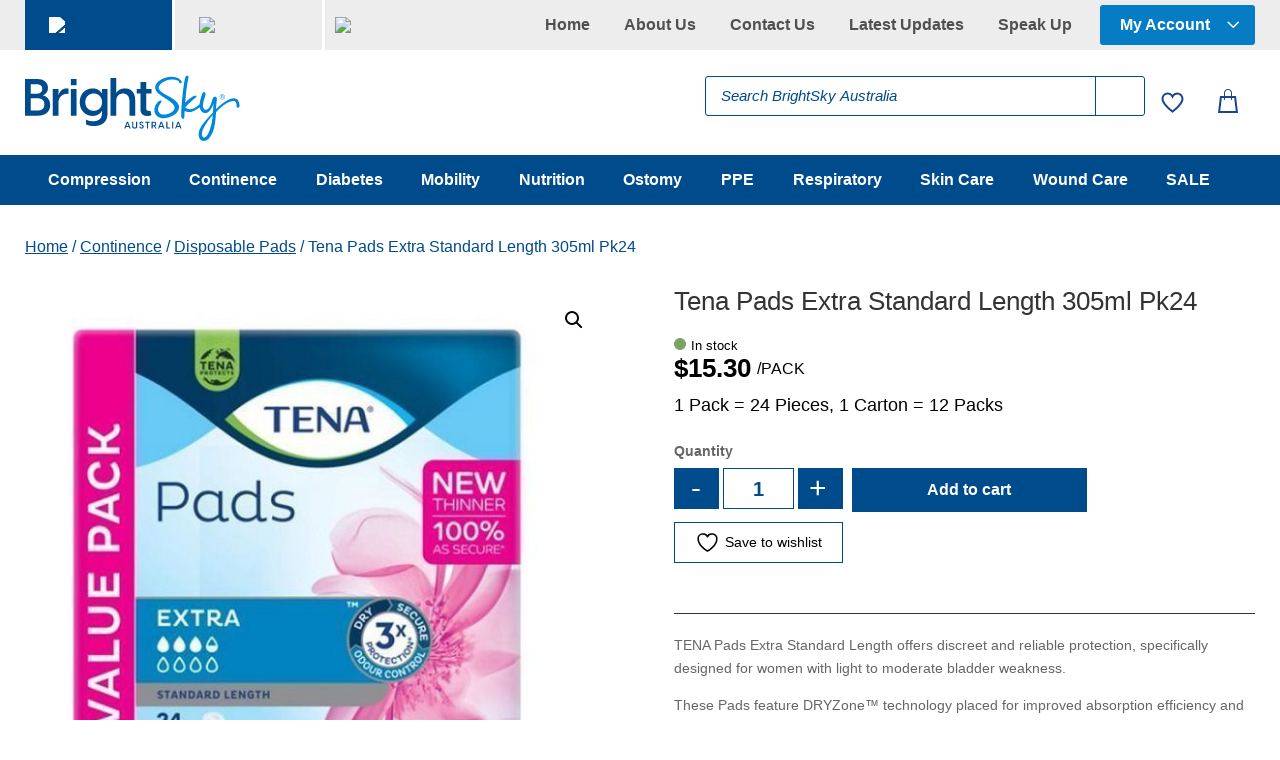

--- FILE ---
content_type: text/html; charset=UTF-8
request_url: https://brightsky.com.au/product/tena-pads-extra-standard-length-305ml-pk24/
body_size: 51794
content:
<!DOCTYPE html>
<html lang="en">
<head>
	<meta charset="UTF-8" />
<meta http-equiv="X-UA-Compatible" content="IE=edge">
	<link rel="pingback" href="https://brightsky.com.au/xmlrpc.php" />

	<script type="text/javascript">
		document.documentElement.className = 'js';
	</script>
	
					<script>document.documentElement.className = document.documentElement.className + ' yes-js js_active js'</script>
			<meta name='robots' content='index, follow, max-image-preview:large, max-snippet:-1, max-video-preview:-1' />

<!-- Google Tag Manager for WordPress by gtm4wp.com -->
<script data-cfasync="false" data-pagespeed-no-defer>
	var gtm4wp_datalayer_name = "dataLayer";
	var dataLayer = dataLayer || [];
</script>
<!-- End Google Tag Manager for WordPress by gtm4wp.com --><script type="text/javascript">
			let jqueryParams=[],jQuery=function(r){return jqueryParams=[...jqueryParams,r],jQuery},$=function(r){return jqueryParams=[...jqueryParams,r],$};window.jQuery=jQuery,window.$=jQuery;let customHeadScripts=!1;jQuery.fn=jQuery.prototype={},$.fn=jQuery.prototype={},jQuery.noConflict=function(r){if(window.jQuery)return jQuery=window.jQuery,$=window.jQuery,customHeadScripts=!0,jQuery.noConflict},jQuery.ready=function(r){jqueryParams=[...jqueryParams,r]},$.ready=function(r){jqueryParams=[...jqueryParams,r]},jQuery.load=function(r){jqueryParams=[...jqueryParams,r]},$.load=function(r){jqueryParams=[...jqueryParams,r]},jQuery.fn.ready=function(r){jqueryParams=[...jqueryParams,r]},$.fn.ready=function(r){jqueryParams=[...jqueryParams,r]};</script>
	<!-- This site is optimized with the Yoast SEO Premium plugin v26.1 (Yoast SEO v26.1.1) - https://yoast.com/wordpress/plugins/seo/ -->
	<title>Tena Pads Extra Standard Length 305ml Pk24 - BrightSky Australia</title>
<link data-rocket-preload as="style" href="https://fonts.googleapis.com/css?family=Open%20Sans%3A300italic%2C400italic%2C600italic%2C700italic%2C800italic%2C400%2C300%2C600%2C700%2C800&#038;subset=cyrillic%2Ccyrillic-ext%2Cgreek%2Cgreek-ext%2Chebrew%2Clatin%2Clatin-ext%2Cvietnamese&#038;display=swap" rel="preload">
<link href="https://fonts.googleapis.com/css?family=Open%20Sans%3A300italic%2C400italic%2C600italic%2C700italic%2C800italic%2C400%2C300%2C600%2C700%2C800&#038;subset=cyrillic%2Ccyrillic-ext%2Cgreek%2Cgreek-ext%2Chebrew%2Clatin%2Clatin-ext%2Cvietnamese&#038;display=swap" media="print" onload="this.media=&#039;all&#039;" rel="stylesheet">
<noscript><link rel="stylesheet" href="https://fonts.googleapis.com/css?family=Open%20Sans%3A300italic%2C400italic%2C600italic%2C700italic%2C800italic%2C400%2C300%2C600%2C700%2C800&#038;subset=cyrillic%2Ccyrillic-ext%2Cgreek%2Cgreek-ext%2Chebrew%2Clatin%2Clatin-ext%2Cvietnamese&#038;display=swap"></noscript>
	<meta name="description" content="Tena Pads Extra Standard Length 305ml Pk24 by Tena. Ideal for Standard Pads. High quality and optimized for comfort and performance." />
	<link rel="canonical" href="https://brightsky.com.au/product/tena-pads-extra-standard-length-305ml-pk24/" />
	<meta property="og:locale" content="en_US" />
	<meta property="og:type" content="product" />
	<meta property="og:title" content="Tena Pads Extra Standard Length 305ml Pk24" />
	<meta property="og:description" content="Tena Pads Extra Standard Length 305ml Pk24 by Tena. Ideal for Standard Pads. High quality and optimized for comfort and performance." />
	<meta property="og:url" content="https://brightsky.com.au/product/tena-pads-extra-standard-length-305ml-pk24/" />
	<meta property="og:site_name" content="BrightSky Australia" />
	<meta property="article:modified_time" content="2026-01-16T21:45:16+00:00" />
	<meta property="og:image" content="https://brightsky.com.au/wp-content/uploads/638909811006405827441021.jpg" />
	<meta property="og:image:width" content="600" />
	<meta property="og:image:height" content="600" />
	<meta property="og:image:type" content="image/jpeg" />
	<meta name="twitter:card" content="summary_large_image" />
	<meta name="twitter:label1" content="Price" />
	<meta name="twitter:data1" content="&#036;15.30" />
	<meta name="twitter:label2" content="Availability" />
	<meta name="twitter:data2" content="In stock" />
	<script type="application/ld+json" class="yoast-schema-graph">{"@context":"https://schema.org","@graph":[{"@type":["WebPage","ItemPage"],"@id":"https://brightsky.com.au/product/tena-pads-extra-standard-length-305ml-pk24/","url":"https://brightsky.com.au/product/tena-pads-extra-standard-length-305ml-pk24/","name":"Tena Pads Extra Standard Length 305ml Pk24 - BrightSky Australia","isPartOf":{"@id":"https://brightsky.com.au/#website"},"primaryImageOfPage":{"@id":"https://brightsky.com.au/product/tena-pads-extra-standard-length-305ml-pk24/#primaryimage"},"image":{"@id":"https://brightsky.com.au/product/tena-pads-extra-standard-length-305ml-pk24/#primaryimage"},"thumbnailUrl":"https://brightsky.com.au/wp-content/uploads/638975126723537155441021.jpg","description":"Tena Pads Extra Standard Length 305ml Pk24 by Tena. Ideal for Standard Pads. High quality and optimized for comfort and performance.","breadcrumb":{"@id":"https://brightsky.com.au/product/tena-pads-extra-standard-length-305ml-pk24/#breadcrumb"},"inLanguage":"en","potentialAction":{"@type":"BuyAction","target":"https://brightsky.com.au/product/tena-pads-extra-standard-length-305ml-pk24/"}},{"@type":"ImageObject","inLanguage":"en","@id":"https://brightsky.com.au/product/tena-pads-extra-standard-length-305ml-pk24/#primaryimage","url":"https://brightsky.com.au/wp-content/uploads/638975126723537155441021.jpg","contentUrl":"https://brightsky.com.au/wp-content/uploads/638975126723537155441021.jpg","width":600,"height":600,"caption":"Image of Tena Pads Extra Standard Length 305ml Pk24 by Tena"},{"@type":"BreadcrumbList","@id":"https://brightsky.com.au/product/tena-pads-extra-standard-length-305ml-pk24/#breadcrumb","itemListElement":[{"@type":"ListItem","position":1,"name":"Home","item":"https://brightsky.com.au/"},{"@type":"ListItem","position":2,"name":"Shop","item":"https://brightsky.com.au/shop/"},{"@type":"ListItem","position":3,"name":"Tena Pads Extra Standard Length 305ml Pk24"}]},{"@type":"WebSite","@id":"https://brightsky.com.au/#website","url":"https://brightsky.com.au/","name":"BrightSky Australia","description":"One-Stop-Shop for Specialist Healthcare Products.","publisher":{"@id":"https://brightsky.com.au/#organization"},"potentialAction":[{"@type":"SearchAction","target":{"@type":"EntryPoint","urlTemplate":"https://brightsky.com.au/?s={search_term_string}"},"query-input":{"@type":"PropertyValueSpecification","valueRequired":true,"valueName":"search_term_string"}}],"inLanguage":"en"},{"@type":"Organization","@id":"https://brightsky.com.au/#organization","name":"BrightSky Australia","url":"https://brightsky.com.au/","logo":{"@type":"ImageObject","inLanguage":"en","@id":"https://brightsky.com.au/#/schema/logo/image/","url":"https://brightsky.com.au/wp-content/uploads/BSA-logo2.jpg","contentUrl":"https://brightsky.com.au/wp-content/uploads/BSA-logo2.jpg","width":400,"height":144,"caption":"BrightSky Australia"},"image":{"@id":"https://brightsky.com.au/#/schema/logo/image/"}}]}</script>
	<meta property="product:price:amount" content="15.30" />
	<meta property="product:price:currency" content="AUD" />
	<meta property="og:availability" content="instock" />
	<meta property="product:availability" content="instock" />
	<meta property="product:retailer_item_id" content="441021" />
	<meta property="product:condition" content="new" />
	<!-- / Yoast SEO Premium plugin. -->


<link rel='dns-prefetch' href='//www.googletagmanager.com' />
<link rel='dns-prefetch' href='//fonts.googleapis.com' />
<link href='https://fonts.gstatic.com' crossorigin rel='preconnect' />
<link rel="alternate" type="application/rss+xml" title="BrightSky Australia &raquo; Feed" href="https://brightsky.com.au/feed/" />
<link rel="alternate" type="application/rss+xml" title="BrightSky Australia &raquo; Comments Feed" href="https://brightsky.com.au/comments/feed/" />
<meta content="Divi Child Theme v.1.0.0" name="generator"/><link data-minify="1" rel='stylesheet' id='acfwf-wc-cart-block-integration-css' href='https://brightsky.com.au/wp-content/cache/min/1/wp-content/plugins/advanced-coupons-for-woocommerce-free/dist/assets/index-467dde24.css?ver=1766371057' type='text/css' media='all' />
<link data-minify="1" rel='stylesheet' id='acfwf-wc-checkout-block-integration-css' href='https://brightsky.com.au/wp-content/cache/min/1/wp-content/plugins/advanced-coupons-for-woocommerce-free/dist/assets/index-2a7d8588.css?ver=1766371057' type='text/css' media='all' />
<link rel='stylesheet' id='menu-icons-extra-css' href='https://brightsky.com.au/wp-content/plugins/menu-icons/css/extra.min.css?ver=0.13.19' type='text/css' media='all' />
<link rel='stylesheet' id='wp-block-library-css' href='https://brightsky.com.au/wp-includes/css/dist/block-library/style.min.css?ver=6.8.3' type='text/css' media='all' />
<style id='wp-block-library-theme-inline-css' type='text/css'>
.wp-block-audio :where(figcaption){color:#555;font-size:13px;text-align:center}.is-dark-theme .wp-block-audio :where(figcaption){color:#ffffffa6}.wp-block-audio{margin:0 0 1em}.wp-block-code{border:1px solid #ccc;border-radius:4px;font-family:Menlo,Consolas,monaco,monospace;padding:.8em 1em}.wp-block-embed :where(figcaption){color:#555;font-size:13px;text-align:center}.is-dark-theme .wp-block-embed :where(figcaption){color:#ffffffa6}.wp-block-embed{margin:0 0 1em}.blocks-gallery-caption{color:#555;font-size:13px;text-align:center}.is-dark-theme .blocks-gallery-caption{color:#ffffffa6}:root :where(.wp-block-image figcaption){color:#555;font-size:13px;text-align:center}.is-dark-theme :root :where(.wp-block-image figcaption){color:#ffffffa6}.wp-block-image{margin:0 0 1em}.wp-block-pullquote{border-bottom:4px solid;border-top:4px solid;color:currentColor;margin-bottom:1.75em}.wp-block-pullquote cite,.wp-block-pullquote footer,.wp-block-pullquote__citation{color:currentColor;font-size:.8125em;font-style:normal;text-transform:uppercase}.wp-block-quote{border-left:.25em solid;margin:0 0 1.75em;padding-left:1em}.wp-block-quote cite,.wp-block-quote footer{color:currentColor;font-size:.8125em;font-style:normal;position:relative}.wp-block-quote:where(.has-text-align-right){border-left:none;border-right:.25em solid;padding-left:0;padding-right:1em}.wp-block-quote:where(.has-text-align-center){border:none;padding-left:0}.wp-block-quote.is-large,.wp-block-quote.is-style-large,.wp-block-quote:where(.is-style-plain){border:none}.wp-block-search .wp-block-search__label{font-weight:700}.wp-block-search__button{border:1px solid #ccc;padding:.375em .625em}:where(.wp-block-group.has-background){padding:1.25em 2.375em}.wp-block-separator.has-css-opacity{opacity:.4}.wp-block-separator{border:none;border-bottom:2px solid;margin-left:auto;margin-right:auto}.wp-block-separator.has-alpha-channel-opacity{opacity:1}.wp-block-separator:not(.is-style-wide):not(.is-style-dots){width:100px}.wp-block-separator.has-background:not(.is-style-dots){border-bottom:none;height:1px}.wp-block-separator.has-background:not(.is-style-wide):not(.is-style-dots){height:2px}.wp-block-table{margin:0 0 1em}.wp-block-table td,.wp-block-table th{word-break:normal}.wp-block-table :where(figcaption){color:#555;font-size:13px;text-align:center}.is-dark-theme .wp-block-table :where(figcaption){color:#ffffffa6}.wp-block-video :where(figcaption){color:#555;font-size:13px;text-align:center}.is-dark-theme .wp-block-video :where(figcaption){color:#ffffffa6}.wp-block-video{margin:0 0 1em}:root :where(.wp-block-template-part.has-background){margin-bottom:0;margin-top:0;padding:1.25em 2.375em}
</style>
<link data-minify="1" rel='stylesheet' id='acfw-blocks-frontend-css' href='https://brightsky.com.au/wp-content/cache/min/1/wp-content/plugins/advanced-coupons-for-woocommerce-free/css/acfw-blocks-frontend.css?ver=1766371057' type='text/css' media='all' />
<link rel='stylesheet' id='wp-components-css' href='https://brightsky.com.au/wp-includes/css/dist/components/style.min.css?ver=6.8.3' type='text/css' media='all' />
<link rel='stylesheet' id='wp-preferences-css' href='https://brightsky.com.au/wp-includes/css/dist/preferences/style.min.css?ver=6.8.3' type='text/css' media='all' />
<link rel='stylesheet' id='wp-block-editor-css' href='https://brightsky.com.au/wp-includes/css/dist/block-editor/style.min.css?ver=6.8.3' type='text/css' media='all' />
<link data-minify="1" rel='stylesheet' id='popup-maker-block-library-style-css' href='https://brightsky.com.au/wp-content/cache/min/1/wp-content/plugins/popup-maker/dist/packages/block-library-style.css?ver=1766371057' type='text/css' media='all' />
<link data-minify="1" rel='stylesheet' id='jquery-selectBox-css' href='https://brightsky.com.au/wp-content/cache/background-css/1/brightsky.com.au/wp-content/cache/min/1/wp-content/plugins/yith-woocommerce-wishlist/assets/css/jquery.selectBox.css?ver=1766371057&wpr_t=1768662737' type='text/css' media='all' />
<link data-minify="1" rel='stylesheet' id='woocommerce_prettyPhoto_css-css' href='https://brightsky.com.au/wp-content/cache/background-css/1/brightsky.com.au/wp-content/cache/min/1/wp-content/plugins/woocommerce/assets/css/prettyPhoto.css?ver=1766371057&wpr_t=1768662737' type='text/css' media='all' />
<link data-minify="1" rel='stylesheet' id='yith-wcwl-main-css' href='https://brightsky.com.au/wp-content/cache/background-css/1/brightsky.com.au/wp-content/cache/min/1/wp-content/plugins/yith-woocommerce-wishlist/assets/css/style.css?ver=1766371057&wpr_t=1768662737' type='text/css' media='all' />
<style id='yith-wcwl-main-inline-css' type='text/css'>
 :root { --color-add-to-wishlist-background: #333333; --color-add-to-wishlist-text: #FFFFFF; --color-add-to-wishlist-border: #333333; --color-add-to-wishlist-background-hover: #333333; --color-add-to-wishlist-text-hover: #FFFFFF; --color-add-to-wishlist-border-hover: #333333; --rounded-corners-radius: 16px; --color-add-to-cart-background: #333333; --color-add-to-cart-text: #FFFFFF; --color-add-to-cart-border: #333333; --color-add-to-cart-background-hover: #4F4F4F; --color-add-to-cart-text-hover: #FFFFFF; --color-add-to-cart-border-hover: #4F4F4F; --add-to-cart-rounded-corners-radius: 16px; --color-button-style-1-background: #333333; --color-button-style-1-text: #FFFFFF; --color-button-style-1-border: #333333; --color-button-style-1-background-hover: #4F4F4F; --color-button-style-1-text-hover: #FFFFFF; --color-button-style-1-border-hover: #4F4F4F; --color-button-style-2-background: #333333; --color-button-style-2-text: #FFFFFF; --color-button-style-2-border: #333333; --color-button-style-2-background-hover: #4F4F4F; --color-button-style-2-text-hover: #FFFFFF; --color-button-style-2-border-hover: #4F4F4F; --color-wishlist-table-background: #FFFFFF; --color-wishlist-table-text: #6d6c6c; --color-wishlist-table-border: #FFFFFF; --color-headers-background: #F4F4F4; --color-share-button-color: #FFFFFF; --color-share-button-color-hover: #FFFFFF; --color-fb-button-background: #39599E; --color-fb-button-background-hover: #595A5A; --color-tw-button-background: #45AFE2; --color-tw-button-background-hover: #595A5A; --color-pr-button-background: #AB2E31; --color-pr-button-background-hover: #595A5A; --color-em-button-background: #FBB102; --color-em-button-background-hover: #595A5A; --color-wa-button-background: #00A901; --color-wa-button-background-hover: #595A5A; --feedback-duration: 3s } 
 :root { --color-add-to-wishlist-background: #333333; --color-add-to-wishlist-text: #FFFFFF; --color-add-to-wishlist-border: #333333; --color-add-to-wishlist-background-hover: #333333; --color-add-to-wishlist-text-hover: #FFFFFF; --color-add-to-wishlist-border-hover: #333333; --rounded-corners-radius: 16px; --color-add-to-cart-background: #333333; --color-add-to-cart-text: #FFFFFF; --color-add-to-cart-border: #333333; --color-add-to-cart-background-hover: #4F4F4F; --color-add-to-cart-text-hover: #FFFFFF; --color-add-to-cart-border-hover: #4F4F4F; --add-to-cart-rounded-corners-radius: 16px; --color-button-style-1-background: #333333; --color-button-style-1-text: #FFFFFF; --color-button-style-1-border: #333333; --color-button-style-1-background-hover: #4F4F4F; --color-button-style-1-text-hover: #FFFFFF; --color-button-style-1-border-hover: #4F4F4F; --color-button-style-2-background: #333333; --color-button-style-2-text: #FFFFFF; --color-button-style-2-border: #333333; --color-button-style-2-background-hover: #4F4F4F; --color-button-style-2-text-hover: #FFFFFF; --color-button-style-2-border-hover: #4F4F4F; --color-wishlist-table-background: #FFFFFF; --color-wishlist-table-text: #6d6c6c; --color-wishlist-table-border: #FFFFFF; --color-headers-background: #F4F4F4; --color-share-button-color: #FFFFFF; --color-share-button-color-hover: #FFFFFF; --color-fb-button-background: #39599E; --color-fb-button-background-hover: #595A5A; --color-tw-button-background: #45AFE2; --color-tw-button-background-hover: #595A5A; --color-pr-button-background: #AB2E31; --color-pr-button-background-hover: #595A5A; --color-em-button-background: #FBB102; --color-em-button-background-hover: #595A5A; --color-wa-button-background: #00A901; --color-wa-button-background-hover: #595A5A; --feedback-duration: 3s } 
</style>
<style id='filebird-block-filebird-gallery-style-inline-css' type='text/css'>
ul.filebird-block-filebird-gallery{margin:auto!important;padding:0!important;width:100%}ul.filebird-block-filebird-gallery.layout-grid{display:grid;grid-gap:20px;align-items:stretch;grid-template-columns:repeat(var(--columns),1fr);justify-items:stretch}ul.filebird-block-filebird-gallery.layout-grid li img{border:1px solid #ccc;box-shadow:2px 2px 6px 0 rgba(0,0,0,.3);height:100%;max-width:100%;-o-object-fit:cover;object-fit:cover;width:100%}ul.filebird-block-filebird-gallery.layout-masonry{-moz-column-count:var(--columns);-moz-column-gap:var(--space);column-gap:var(--space);-moz-column-width:var(--min-width);columns:var(--min-width) var(--columns);display:block;overflow:auto}ul.filebird-block-filebird-gallery.layout-masonry li{margin-bottom:var(--space)}ul.filebird-block-filebird-gallery li{list-style:none}ul.filebird-block-filebird-gallery li figure{height:100%;margin:0;padding:0;position:relative;width:100%}ul.filebird-block-filebird-gallery li figure figcaption{background:linear-gradient(0deg,rgba(0,0,0,.7),rgba(0,0,0,.3) 70%,transparent);bottom:0;box-sizing:border-box;color:#fff;font-size:.8em;margin:0;max-height:100%;overflow:auto;padding:3em .77em .7em;position:absolute;text-align:center;width:100%;z-index:2}ul.filebird-block-filebird-gallery li figure figcaption a{color:inherit}

</style>
<style id='global-styles-inline-css' type='text/css'>
:root{--wp--preset--aspect-ratio--square: 1;--wp--preset--aspect-ratio--4-3: 4/3;--wp--preset--aspect-ratio--3-4: 3/4;--wp--preset--aspect-ratio--3-2: 3/2;--wp--preset--aspect-ratio--2-3: 2/3;--wp--preset--aspect-ratio--16-9: 16/9;--wp--preset--aspect-ratio--9-16: 9/16;--wp--preset--color--black: #000000;--wp--preset--color--cyan-bluish-gray: #abb8c3;--wp--preset--color--white: #ffffff;--wp--preset--color--pale-pink: #f78da7;--wp--preset--color--vivid-red: #cf2e2e;--wp--preset--color--luminous-vivid-orange: #ff6900;--wp--preset--color--luminous-vivid-amber: #fcb900;--wp--preset--color--light-green-cyan: #7bdcb5;--wp--preset--color--vivid-green-cyan: #00d084;--wp--preset--color--pale-cyan-blue: #8ed1fc;--wp--preset--color--vivid-cyan-blue: #0693e3;--wp--preset--color--vivid-purple: #9b51e0;--wp--preset--gradient--vivid-cyan-blue-to-vivid-purple: linear-gradient(135deg,rgba(6,147,227,1) 0%,rgb(155,81,224) 100%);--wp--preset--gradient--light-green-cyan-to-vivid-green-cyan: linear-gradient(135deg,rgb(122,220,180) 0%,rgb(0,208,130) 100%);--wp--preset--gradient--luminous-vivid-amber-to-luminous-vivid-orange: linear-gradient(135deg,rgba(252,185,0,1) 0%,rgba(255,105,0,1) 100%);--wp--preset--gradient--luminous-vivid-orange-to-vivid-red: linear-gradient(135deg,rgba(255,105,0,1) 0%,rgb(207,46,46) 100%);--wp--preset--gradient--very-light-gray-to-cyan-bluish-gray: linear-gradient(135deg,rgb(238,238,238) 0%,rgb(169,184,195) 100%);--wp--preset--gradient--cool-to-warm-spectrum: linear-gradient(135deg,rgb(74,234,220) 0%,rgb(151,120,209) 20%,rgb(207,42,186) 40%,rgb(238,44,130) 60%,rgb(251,105,98) 80%,rgb(254,248,76) 100%);--wp--preset--gradient--blush-light-purple: linear-gradient(135deg,rgb(255,206,236) 0%,rgb(152,150,240) 100%);--wp--preset--gradient--blush-bordeaux: linear-gradient(135deg,rgb(254,205,165) 0%,rgb(254,45,45) 50%,rgb(107,0,62) 100%);--wp--preset--gradient--luminous-dusk: linear-gradient(135deg,rgb(255,203,112) 0%,rgb(199,81,192) 50%,rgb(65,88,208) 100%);--wp--preset--gradient--pale-ocean: linear-gradient(135deg,rgb(255,245,203) 0%,rgb(182,227,212) 50%,rgb(51,167,181) 100%);--wp--preset--gradient--electric-grass: linear-gradient(135deg,rgb(202,248,128) 0%,rgb(113,206,126) 100%);--wp--preset--gradient--midnight: linear-gradient(135deg,rgb(2,3,129) 0%,rgb(40,116,252) 100%);--wp--preset--font-size--small: 13px;--wp--preset--font-size--medium: 20px;--wp--preset--font-size--large: 36px;--wp--preset--font-size--x-large: 42px;--wp--preset--spacing--20: 0.44rem;--wp--preset--spacing--30: 0.67rem;--wp--preset--spacing--40: 1rem;--wp--preset--spacing--50: 1.5rem;--wp--preset--spacing--60: 2.25rem;--wp--preset--spacing--70: 3.38rem;--wp--preset--spacing--80: 5.06rem;--wp--preset--shadow--natural: 6px 6px 9px rgba(0, 0, 0, 0.2);--wp--preset--shadow--deep: 12px 12px 50px rgba(0, 0, 0, 0.4);--wp--preset--shadow--sharp: 6px 6px 0px rgba(0, 0, 0, 0.2);--wp--preset--shadow--outlined: 6px 6px 0px -3px rgba(255, 255, 255, 1), 6px 6px rgba(0, 0, 0, 1);--wp--preset--shadow--crisp: 6px 6px 0px rgba(0, 0, 0, 1);}:root { --wp--style--global--content-size: 823px;--wp--style--global--wide-size: 1080px; }:where(body) { margin: 0; }.wp-site-blocks > .alignleft { float: left; margin-right: 2em; }.wp-site-blocks > .alignright { float: right; margin-left: 2em; }.wp-site-blocks > .aligncenter { justify-content: center; margin-left: auto; margin-right: auto; }:where(.is-layout-flex){gap: 0.5em;}:where(.is-layout-grid){gap: 0.5em;}.is-layout-flow > .alignleft{float: left;margin-inline-start: 0;margin-inline-end: 2em;}.is-layout-flow > .alignright{float: right;margin-inline-start: 2em;margin-inline-end: 0;}.is-layout-flow > .aligncenter{margin-left: auto !important;margin-right: auto !important;}.is-layout-constrained > .alignleft{float: left;margin-inline-start: 0;margin-inline-end: 2em;}.is-layout-constrained > .alignright{float: right;margin-inline-start: 2em;margin-inline-end: 0;}.is-layout-constrained > .aligncenter{margin-left: auto !important;margin-right: auto !important;}.is-layout-constrained > :where(:not(.alignleft):not(.alignright):not(.alignfull)){max-width: var(--wp--style--global--content-size);margin-left: auto !important;margin-right: auto !important;}.is-layout-constrained > .alignwide{max-width: var(--wp--style--global--wide-size);}body .is-layout-flex{display: flex;}.is-layout-flex{flex-wrap: wrap;align-items: center;}.is-layout-flex > :is(*, div){margin: 0;}body .is-layout-grid{display: grid;}.is-layout-grid > :is(*, div){margin: 0;}body{padding-top: 0px;padding-right: 0px;padding-bottom: 0px;padding-left: 0px;}:root :where(.wp-element-button, .wp-block-button__link){background-color: #32373c;border-width: 0;color: #fff;font-family: inherit;font-size: inherit;line-height: inherit;padding: calc(0.667em + 2px) calc(1.333em + 2px);text-decoration: none;}.has-black-color{color: var(--wp--preset--color--black) !important;}.has-cyan-bluish-gray-color{color: var(--wp--preset--color--cyan-bluish-gray) !important;}.has-white-color{color: var(--wp--preset--color--white) !important;}.has-pale-pink-color{color: var(--wp--preset--color--pale-pink) !important;}.has-vivid-red-color{color: var(--wp--preset--color--vivid-red) !important;}.has-luminous-vivid-orange-color{color: var(--wp--preset--color--luminous-vivid-orange) !important;}.has-luminous-vivid-amber-color{color: var(--wp--preset--color--luminous-vivid-amber) !important;}.has-light-green-cyan-color{color: var(--wp--preset--color--light-green-cyan) !important;}.has-vivid-green-cyan-color{color: var(--wp--preset--color--vivid-green-cyan) !important;}.has-pale-cyan-blue-color{color: var(--wp--preset--color--pale-cyan-blue) !important;}.has-vivid-cyan-blue-color{color: var(--wp--preset--color--vivid-cyan-blue) !important;}.has-vivid-purple-color{color: var(--wp--preset--color--vivid-purple) !important;}.has-black-background-color{background-color: var(--wp--preset--color--black) !important;}.has-cyan-bluish-gray-background-color{background-color: var(--wp--preset--color--cyan-bluish-gray) !important;}.has-white-background-color{background-color: var(--wp--preset--color--white) !important;}.has-pale-pink-background-color{background-color: var(--wp--preset--color--pale-pink) !important;}.has-vivid-red-background-color{background-color: var(--wp--preset--color--vivid-red) !important;}.has-luminous-vivid-orange-background-color{background-color: var(--wp--preset--color--luminous-vivid-orange) !important;}.has-luminous-vivid-amber-background-color{background-color: var(--wp--preset--color--luminous-vivid-amber) !important;}.has-light-green-cyan-background-color{background-color: var(--wp--preset--color--light-green-cyan) !important;}.has-vivid-green-cyan-background-color{background-color: var(--wp--preset--color--vivid-green-cyan) !important;}.has-pale-cyan-blue-background-color{background-color: var(--wp--preset--color--pale-cyan-blue) !important;}.has-vivid-cyan-blue-background-color{background-color: var(--wp--preset--color--vivid-cyan-blue) !important;}.has-vivid-purple-background-color{background-color: var(--wp--preset--color--vivid-purple) !important;}.has-black-border-color{border-color: var(--wp--preset--color--black) !important;}.has-cyan-bluish-gray-border-color{border-color: var(--wp--preset--color--cyan-bluish-gray) !important;}.has-white-border-color{border-color: var(--wp--preset--color--white) !important;}.has-pale-pink-border-color{border-color: var(--wp--preset--color--pale-pink) !important;}.has-vivid-red-border-color{border-color: var(--wp--preset--color--vivid-red) !important;}.has-luminous-vivid-orange-border-color{border-color: var(--wp--preset--color--luminous-vivid-orange) !important;}.has-luminous-vivid-amber-border-color{border-color: var(--wp--preset--color--luminous-vivid-amber) !important;}.has-light-green-cyan-border-color{border-color: var(--wp--preset--color--light-green-cyan) !important;}.has-vivid-green-cyan-border-color{border-color: var(--wp--preset--color--vivid-green-cyan) !important;}.has-pale-cyan-blue-border-color{border-color: var(--wp--preset--color--pale-cyan-blue) !important;}.has-vivid-cyan-blue-border-color{border-color: var(--wp--preset--color--vivid-cyan-blue) !important;}.has-vivid-purple-border-color{border-color: var(--wp--preset--color--vivid-purple) !important;}.has-vivid-cyan-blue-to-vivid-purple-gradient-background{background: var(--wp--preset--gradient--vivid-cyan-blue-to-vivid-purple) !important;}.has-light-green-cyan-to-vivid-green-cyan-gradient-background{background: var(--wp--preset--gradient--light-green-cyan-to-vivid-green-cyan) !important;}.has-luminous-vivid-amber-to-luminous-vivid-orange-gradient-background{background: var(--wp--preset--gradient--luminous-vivid-amber-to-luminous-vivid-orange) !important;}.has-luminous-vivid-orange-to-vivid-red-gradient-background{background: var(--wp--preset--gradient--luminous-vivid-orange-to-vivid-red) !important;}.has-very-light-gray-to-cyan-bluish-gray-gradient-background{background: var(--wp--preset--gradient--very-light-gray-to-cyan-bluish-gray) !important;}.has-cool-to-warm-spectrum-gradient-background{background: var(--wp--preset--gradient--cool-to-warm-spectrum) !important;}.has-blush-light-purple-gradient-background{background: var(--wp--preset--gradient--blush-light-purple) !important;}.has-blush-bordeaux-gradient-background{background: var(--wp--preset--gradient--blush-bordeaux) !important;}.has-luminous-dusk-gradient-background{background: var(--wp--preset--gradient--luminous-dusk) !important;}.has-pale-ocean-gradient-background{background: var(--wp--preset--gradient--pale-ocean) !important;}.has-electric-grass-gradient-background{background: var(--wp--preset--gradient--electric-grass) !important;}.has-midnight-gradient-background{background: var(--wp--preset--gradient--midnight) !important;}.has-small-font-size{font-size: var(--wp--preset--font-size--small) !important;}.has-medium-font-size{font-size: var(--wp--preset--font-size--medium) !important;}.has-large-font-size{font-size: var(--wp--preset--font-size--large) !important;}.has-x-large-font-size{font-size: var(--wp--preset--font-size--x-large) !important;}
:where(.wp-block-post-template.is-layout-flex){gap: 1.25em;}:where(.wp-block-post-template.is-layout-grid){gap: 1.25em;}
:where(.wp-block-columns.is-layout-flex){gap: 2em;}:where(.wp-block-columns.is-layout-grid){gap: 2em;}
:root :where(.wp-block-pullquote){font-size: 1.5em;line-height: 1.6;}
</style>
<link rel='stylesheet' id='wcpb-product-badges-public-css' href='https://brightsky.com.au/wp-content/plugins/wcpb-product-badges/assets/css/public.min.css?ver=3.4.0' type='text/css' media='all' />
<link rel='stylesheet' id='photoswipe-css' href='https://brightsky.com.au/wp-content/cache/background-css/1/brightsky.com.au/wp-content/plugins/woocommerce/assets/css/photoswipe/photoswipe.min.css?ver=10.4.2&wpr_t=1768662737' type='text/css' media='all' />
<link rel='stylesheet' id='photoswipe-default-skin-css' href='https://brightsky.com.au/wp-content/cache/background-css/1/brightsky.com.au/wp-content/plugins/woocommerce/assets/css/photoswipe/default-skin/default-skin.min.css?ver=10.4.2&wpr_t=1768662737' type='text/css' media='all' />
<link data-minify="1" rel='stylesheet' id='woocommerce-layout-css' href='https://brightsky.com.au/wp-content/cache/min/1/wp-content/plugins/woocommerce/assets/css/woocommerce-layout.css?ver=1766371057' type='text/css' media='all' />
<link data-minify="1" rel='stylesheet' id='woocommerce-smallscreen-css' href='https://brightsky.com.au/wp-content/cache/min/1/wp-content/plugins/woocommerce/assets/css/woocommerce-smallscreen.css?ver=1766371057' type='text/css' media='only screen and (max-width: 768px)' />
<link data-minify="1" rel='stylesheet' id='woocommerce-general-css' href='https://brightsky.com.au/wp-content/cache/background-css/1/brightsky.com.au/wp-content/cache/min/1/wp-content/plugins/woocommerce/assets/css/woocommerce.css?ver=1766371057&wpr_t=1768662737' type='text/css' media='all' />
<style id='woocommerce-inline-inline-css' type='text/css'>
.woocommerce form .form-row .required { visibility: visible; }
</style>
<link data-minify="1" rel='stylesheet' id='contact-form-7-css' href='https://brightsky.com.au/wp-content/cache/min/1/wp-content/plugins/contact-form-7/includes/css/styles.css?ver=1766371057' type='text/css' media='all' />
<link data-minify="1" rel='stylesheet' id='wpcf7-redirect-script-frontend-css' href='https://brightsky.com.au/wp-content/cache/min/1/wp-content/plugins/wpcf7-redirect/build/assets/frontend-script.css?ver=1766371057' type='text/css' media='all' />
<link rel='stylesheet' id='wt-import-export-for-woo-css' href='https://brightsky.com.au/wp-content/plugins/wt-import-export-for-woo/public/css/wt-import-export-for-woo-public.css?ver=1.1.3' type='text/css' media='all' />
<link data-minify="1" rel='stylesheet' id='wpos-slick-style-css' href='https://brightsky.com.au/wp-content/cache/background-css/1/brightsky.com.au/wp-content/cache/min/1/wp-content/plugins/woo-product-slider-and-carousel-with-category/assets/css/slick.css?ver=1766371057&wpr_t=1768662737' type='text/css' media='all' />
<link data-minify="1" rel='stylesheet' id='wcpscwc-public-style-css' href='https://brightsky.com.au/wp-content/cache/background-css/1/brightsky.com.au/wp-content/cache/min/1/wp-content/plugins/woo-product-slider-and-carousel-with-category/assets/css/wcpscwc-public.css?ver=1766371057&wpr_t=1768662737' type='text/css' media='all' />
<link data-minify="1" rel='stylesheet' id='wpcsa-frontend-css' href='https://brightsky.com.au/wp-content/cache/background-css/1/brightsky.com.au/wp-content/cache/min/1/wp-content/plugins/wpc-shop-as-customer/assets/css/frontend.css?ver=1766371057&wpr_t=1768662737' type='text/css' media='all' />
<link rel='stylesheet' id='dgwt-wcas-style-css' href='https://brightsky.com.au/wp-content/cache/background-css/1/brightsky.com.au/wp-content/plugins/ajax-search-for-woocommerce-premium/assets/css/style.min.css?ver=1.30.1&wpr_t=1768662737' type='text/css' media='all' />

<link data-minify="1" rel='stylesheet' id='wcss-icons-css' href='https://brightsky.com.au/wp-content/cache/min/1/wp-content/plugins/woocommerce-cart-share-and-save/assets/css/wcss-icons.css?ver=1766371057' type='text/css' media='all' />
<link data-minify="1" rel='stylesheet' id='wcss-style-css' href='https://brightsky.com.au/wp-content/cache/min/1/wp-content/plugins/woocommerce-cart-share-and-save/assets/css/wcss-public.css?ver=1766371057' type='text/css' media='all' />
<style id='wcss-style-inline-css' type='text/css'>
.wcss-popup--bg-color { 
            background-color: #ffffff;
        }.wcss-popup--text-color { 
            color: #333333;
        }.wcss-btn { 
            background-color: #ffffff !important; 
            color: #333333 !important;
        }
</style>
<link rel='stylesheet' id='wpforms-choicesjs-css' href='https://brightsky.com.au/wp-content/cache/background-css/1/brightsky.com.au/wp-content/plugins/wpforms/assets/css/integrations/divi/choices.min.css?ver=10.2.0&wpr_t=1768662737' type='text/css' media='all' />
<link rel='stylesheet' id='wpforms-smart-phone-field-css' href='https://brightsky.com.au/wp-content/cache/background-css/1/brightsky.com.au/wp-content/plugins/wpforms/assets/pro/css/integrations/divi/intl-tel-input.min.css?ver=21.2.8&wpr_t=1768662737' type='text/css' media='all' />
<link rel='stylesheet' id='wpforms-richtext-field-css' href='https://brightsky.com.au/wp-content/cache/background-css/1/brightsky.com.au/wp-content/plugins/wpforms/assets/pro/css/integrations/divi/richtext.min.css?ver=1.9.4.2&wpr_t=1768662737' type='text/css' media='all' />
<link rel='stylesheet' id='wpforms-content-field-css' href='https://brightsky.com.au/wp-content/plugins/wpforms/assets/pro/css/integrations/divi/content.min.css?ver=1.9.4.2' type='text/css' media='all' />
<link rel='stylesheet' id='wpforms-divi-pro-modern-full-css' href='https://brightsky.com.au/wp-content/cache/background-css/1/brightsky.com.au/wp-content/plugins/wpforms/assets/pro/css/integrations/divi/wpforms-modern-full.min.css?ver=1.9.4.2&wpr_t=1768662737' type='text/css' media='all' />
<link data-minify="1" rel='stylesheet' id='wqpmb-style-css' href='https://brightsky.com.au/wp-content/cache/min/1/wp-content/plugins/wc-quantity-plus-minus-button/assets/css/style.css?ver=1766371057' type='text/css' media='all' />
<link rel='stylesheet' id='um_modal-css' href='https://brightsky.com.au/wp-content/cache/background-css/1/brightsky.com.au/wp-content/plugins/ultimate-member/assets/css/um-modal.min.css?ver=2.10.6&wpr_t=1768662737' type='text/css' media='all' />
<link rel='stylesheet' id='um_ui-css' href='https://brightsky.com.au/wp-content/cache/background-css/1/brightsky.com.au/wp-content/plugins/ultimate-member/assets/libs/jquery-ui/jquery-ui.min.css?ver=1.13.2&wpr_t=1768662737' type='text/css' media='all' />
<link rel='stylesheet' id='um_tipsy-css' href='https://brightsky.com.au/wp-content/plugins/ultimate-member/assets/libs/tipsy/tipsy.min.css?ver=1.0.0a' type='text/css' media='all' />
<link data-minify="1" rel='stylesheet' id='um_raty-css' href='https://brightsky.com.au/wp-content/cache/min/1/wp-content/plugins/ultimate-member/assets/libs/raty/um-raty.min.css?ver=1766371057' type='text/css' media='all' />
<link rel='stylesheet' id='select2-css' href='https://brightsky.com.au/wp-content/plugins/ultimate-member/assets/libs/select2/select2.min.css?ver=4.0.13' type='text/css' media='all' />
<link rel='stylesheet' id='um_fileupload-css' href='https://brightsky.com.au/wp-content/plugins/ultimate-member/assets/css/um-fileupload.min.css?ver=2.10.6' type='text/css' media='all' />
<link rel='stylesheet' id='um_confirm-css' href='https://brightsky.com.au/wp-content/plugins/ultimate-member/assets/libs/um-confirm/um-confirm.min.css?ver=1.0' type='text/css' media='all' />
<link rel='stylesheet' id='um_datetime-css' href='https://brightsky.com.au/wp-content/plugins/ultimate-member/assets/libs/pickadate/default.min.css?ver=3.6.2' type='text/css' media='all' />
<link rel='stylesheet' id='um_datetime_date-css' href='https://brightsky.com.au/wp-content/plugins/ultimate-member/assets/libs/pickadate/default.date.min.css?ver=3.6.2' type='text/css' media='all' />
<link rel='stylesheet' id='um_datetime_time-css' href='https://brightsky.com.au/wp-content/plugins/ultimate-member/assets/libs/pickadate/default.time.min.css?ver=3.6.2' type='text/css' media='all' />
<link data-minify="1" rel='stylesheet' id='um_fonticons_ii-css' href='https://brightsky.com.au/wp-content/cache/min/1/wp-content/plugins/ultimate-member/assets/libs/legacy/fonticons/fonticons-ii.min.css?ver=1766371057' type='text/css' media='all' />
<link data-minify="1" rel='stylesheet' id='um_fonticons_fa-css' href='https://brightsky.com.au/wp-content/cache/min/1/wp-content/plugins/ultimate-member/assets/libs/legacy/fonticons/fonticons-fa.min.css?ver=1766371057' type='text/css' media='all' />
<link data-minify="1" rel='stylesheet' id='um_fontawesome-css' href='https://brightsky.com.au/wp-content/cache/min/1/wp-content/plugins/ultimate-member/assets/css/um-fontawesome.min.css?ver=1766371057' type='text/css' media='all' />
<link rel='stylesheet' id='um_common-css' href='https://brightsky.com.au/wp-content/plugins/ultimate-member/assets/css/common.min.css?ver=2.10.6' type='text/css' media='all' />
<link rel='stylesheet' id='um_responsive-css' href='https://brightsky.com.au/wp-content/plugins/ultimate-member/assets/css/um-responsive.min.css?ver=2.10.6' type='text/css' media='all' />
<link rel='stylesheet' id='um_styles-css' href='https://brightsky.com.au/wp-content/cache/background-css/1/brightsky.com.au/wp-content/plugins/ultimate-member/assets/css/um-styles.min.css?ver=2.10.6&wpr_t=1768662737' type='text/css' media='all' />
<link rel='stylesheet' id='um_crop-css' href='https://brightsky.com.au/wp-content/plugins/ultimate-member/assets/libs/cropper/cropper.min.css?ver=1.6.1' type='text/css' media='all' />
<link rel='stylesheet' id='um_profile-css' href='https://brightsky.com.au/wp-content/cache/background-css/1/brightsky.com.au/wp-content/plugins/ultimate-member/assets/css/um-profile.min.css?ver=2.10.6&wpr_t=1768662737' type='text/css' media='all' />
<link rel='stylesheet' id='um_account-css' href='https://brightsky.com.au/wp-content/plugins/ultimate-member/assets/css/um-account.min.css?ver=2.10.6' type='text/css' media='all' />
<link rel='stylesheet' id='um_misc-css' href='https://brightsky.com.au/wp-content/plugins/ultimate-member/assets/css/um-misc.min.css?ver=2.10.6' type='text/css' media='all' />
<link rel='stylesheet' id='um_default_css-css' href='https://brightsky.com.au/wp-content/plugins/ultimate-member/assets/css/um-old-default.min.css?ver=2.10.6' type='text/css' media='all' />
<link data-minify="1" rel='stylesheet' id='divi-style-parent-css' href='https://brightsky.com.au/wp-content/cache/background-css/1/brightsky.com.au/wp-content/cache/min/1/wp-content/themes/Divi/style-static.min.css?ver=1766371058&wpr_t=1768662737' type='text/css' media='all' />
<link data-minify="1" rel='stylesheet' id='divi-style-pum-css' href='https://brightsky.com.au/wp-content/cache/background-css/1/brightsky.com.au/wp-content/cache/min/1/wp-content/themes/Divi-Child-Theme/style.css?ver=1766371057&wpr_t=1768662737' type='text/css' media='all' />
<script id="woocommerce-google-analytics-integration-gtag-js-after">
/* Google Analytics for WooCommerce (gtag.js) */
					window.dataLayer = window.dataLayer || [];
					function gtag(){dataLayer.push(arguments);}
					// Set up default consent state.
					for ( const mode of [{"analytics_storage":"denied","ad_storage":"denied","ad_user_data":"denied","ad_personalization":"denied","region":["AT","BE","BG","HR","CY","CZ","DK","EE","FI","FR","DE","GR","HU","IS","IE","IT","LV","LI","LT","LU","MT","NL","NO","PL","PT","RO","SK","SI","ES","SE","GB","CH"]}] || [] ) {
						gtag( "consent", "default", { "wait_for_update": 500, ...mode } );
					}
					gtag("js", new Date());
					gtag("set", "developer_id.dOGY3NW", true);
					gtag("config", "G-KNGMXW1QV6", {"track_404":true,"allow_google_signals":true,"logged_in":false,"linker":{"domains":[],"allow_incoming":false},"custom_map":{"dimension1":"logged_in"}});
</script>
<script src="https://brightsky.com.au/wp-includes/js/jquery/jquery.min.js?ver=3.7.1" id="jquery-core-js"></script>
<script src="https://brightsky.com.au/wp-includes/js/jquery/jquery-migrate.min.js?ver=3.4.1" id="jquery-migrate-js"></script>
<script id="jquery-js-after">
jqueryParams.length&&$.each(jqueryParams,function(e,r){if("function"==typeof r){var n=String(r);n.replace("$","jQuery");var a=new Function("return "+n)();$(document).ready(a)}});
</script>
<script src="https://brightsky.com.au/wp-includes/js/dist/hooks.min.js?ver=4d63a3d491d11ffd8ac6" id="wp-hooks-js"></script>
<script id="say-what-js-js-extra">
var say_what_data = {"replacements":{"woocommerce|Product %s|Product Attribute":"%s"}};
</script>
<script data-minify="1" src="https://brightsky.com.au/wp-content/cache/min/1/wp-content/plugins/say-what/assets/build/frontend.js?ver=1766371057" id="say-what-js-js"></script>
<script id="cartbounty-pro-js-extra">
var cartbounty_co = {"save_custom_fields":"1","checkout_fields":"#email, #billing_email, #billing-country, #billing_country, #billing-first_name, #billing_first_name, #billing-last_name, #billing_last_name, #billing-company, #billing_company, #billing-address_1, #billing_address_1, #billing-address_2, #billing_address_2, #billing-city, #billing_city, #billing-state, #billing_state, #billing-postcode, #billing_postcode, #billing-phone, #billing_phone, #shipping-country, #shipping_country, #shipping-first_name, #shipping_first_name, #shipping-last_name, #shipping_last_name, #shipping-company, #shipping_company, #shipping-address_1, #shipping_address_1, #shipping-address_2, #shipping_address_2, #shipping-city, #shipping_city, #shipping-state, #shipping_state, #shipping-postcode, #shipping_postcode, #shipping-phone, #checkbox-control-1, #ship-to-different-address-checkbox, #checkbox-control-0, #createaccount, #checkbox-control-2, #order-notes textarea, #order_comments","custom_email_selectors":".cartbounty-pro-custom-email-field, .login #username, .wpforms-container input[type=\"email\"], .sgpb-form input[type=\"email\"], .pum-container input[type=\"email\"], .nf-form-cont input[type=\"email\"], .wpcf7 input[type=\"email\"], .fluentform input[type=\"email\"], .sib_signup_form input[type=\"email\"], .mailpoet_form input[type=\"email\"], .tnp input[type=\"email\"], .om-element input[type=\"email\"], .om-holder input[type=\"email\"], .poptin-popup input[type=\"email\"], .gform_wrapper input[type=\"email\"], .paoc-popup input[type=\"email\"], .ays-pb-form input[type=\"email\"], .hustle-form input[type=\"email\"], .et_pb_section input[type=\"email\"], .brave_form_form input[type=\"email\"], .ppsPopupShell input[type=\"email\"], .xoo-el-container input[type=\"email\"], .xoo-el-container input[name=\"xoo-el-username\"]","custom_phone_selectors":".cartbounty-pro-custom-phone-field, .wpforms-container input[type=\"tel\"], .sgpb-form input[type=\"tel\"], .nf-form-cont input[type=\"tel\"], .wpcf7 input[type=\"tel\"], .fluentform input[type=\"tel\"], .om-element input[type=\"tel\"], .om-holder input[type=\"tel\"], .poptin-popup input[type=\"tel\"], .gform_wrapper input[type=\"tel\"], .paoc-popup input[type=\"tel\"], .ays-pb-form input[type=\"tel\"], .hustle-form input[name=\"phone\"], .et_pb_section input[type=\"tel\"], .xoo-el-container input[type=\"tel\"]","custom_button_selectors":".cartbounty-pro-add-to-cart, .add_to_cart_button, .ajax_add_to_cart, .single_add_to_cart_button, .yith-wfbt-submit-button","consent_field":"","email_validation":"^[^\\s@]+@[^\\s@]+\\.[^\\s@]{2,}$","phone_validation":"^[+0-9\\s]\\s?\\d[0-9\\s-.]{6,30}$","is_user_logged_in":"","recaptcha_enabled":"","recaptcha_site_key":"","language":"en","nonce":"fb1f19cfea","ajaxurl":"https:\/\/brightsky.com.au\/wp-admin\/admin-ajax.php"};
</script>
<script data-minify="1" src="https://brightsky.com.au/wp-content/cache/min/1/wp-content/plugins/woo-save-abandoned-carts-pro/public/js/cartbounty-pro-public.js?ver=1766371057" id="cartbounty-pro-js"></script>
<script src="https://brightsky.com.au/wp-content/plugins/woocommerce/assets/js/jquery-blockui/jquery.blockUI.min.js?ver=2.7.0-wc.10.4.2" id="wc-jquery-blockui-js" defer data-wp-strategy="defer"></script>
<script id="wc-add-to-cart-js-extra">
var wc_add_to_cart_params = {"ajax_url":"\/wp-admin\/admin-ajax.php","wc_ajax_url":"\/?wc-ajax=%%endpoint%%","i18n_view_cart":"View cart","cart_url":"https:\/\/brightsky.com.au\/shopping-cart\/","is_cart":"","cart_redirect_after_add":"no"};
</script>
<script src="https://brightsky.com.au/wp-content/plugins/woocommerce/assets/js/frontend/add-to-cart.min.js?ver=10.4.2" id="wc-add-to-cart-js" defer data-wp-strategy="defer"></script>
<script src="https://brightsky.com.au/wp-content/plugins/woocommerce/assets/js/zoom/jquery.zoom.min.js?ver=1.7.21-wc.10.4.2" id="wc-zoom-js" defer data-wp-strategy="defer"></script>
<script src="https://brightsky.com.au/wp-content/plugins/woocommerce/assets/js/flexslider/jquery.flexslider.min.js?ver=2.7.2-wc.10.4.2" id="wc-flexslider-js" defer data-wp-strategy="defer"></script>
<script src="https://brightsky.com.au/wp-content/plugins/woocommerce/assets/js/photoswipe/photoswipe.min.js?ver=4.1.1-wc.10.4.2" id="wc-photoswipe-js" defer data-wp-strategy="defer"></script>
<script src="https://brightsky.com.au/wp-content/plugins/woocommerce/assets/js/photoswipe/photoswipe-ui-default.min.js?ver=4.1.1-wc.10.4.2" id="wc-photoswipe-ui-default-js" defer data-wp-strategy="defer"></script>
<script id="wc-single-product-js-extra">
var wc_single_product_params = {"i18n_required_rating_text":"Please select a rating","i18n_rating_options":["1 of 5 stars","2 of 5 stars","3 of 5 stars","4 of 5 stars","5 of 5 stars"],"i18n_product_gallery_trigger_text":"View full-screen image gallery","review_rating_required":"yes","flexslider":{"rtl":false,"animation":"slide","smoothHeight":true,"directionNav":false,"controlNav":"thumbnails","slideshow":false,"animationSpeed":500,"animationLoop":false,"allowOneSlide":false},"zoom_enabled":"1","zoom_options":[],"photoswipe_enabled":"1","photoswipe_options":{"shareEl":false,"closeOnScroll":false,"history":false,"hideAnimationDuration":0,"showAnimationDuration":0},"flexslider_enabled":"1"};
</script>
<script src="https://brightsky.com.au/wp-content/plugins/woocommerce/assets/js/frontend/single-product.min.js?ver=10.4.2" id="wc-single-product-js" defer data-wp-strategy="defer"></script>
<script src="https://brightsky.com.au/wp-content/plugins/woocommerce/assets/js/js-cookie/js.cookie.min.js?ver=2.1.4-wc.10.4.2" id="wc-js-cookie-js" defer data-wp-strategy="defer"></script>
<script id="woocommerce-js-extra">
var woocommerce_params = {"ajax_url":"\/wp-admin\/admin-ajax.php","wc_ajax_url":"\/?wc-ajax=%%endpoint%%","i18n_password_show":"Show password","i18n_password_hide":"Hide password"};
</script>
<script src="https://brightsky.com.au/wp-content/plugins/woocommerce/assets/js/frontend/woocommerce.min.js?ver=10.4.2" id="woocommerce-js" defer data-wp-strategy="defer"></script>
<script src="https://brightsky.com.au/wp-content/plugins/ultimate-member/assets/js/um-gdpr.min.js?ver=2.10.6" id="um-gdpr-js"></script>
<link rel="https://api.w.org/" href="https://brightsky.com.au/wp-json/" /><link rel="alternate" title="JSON" type="application/json" href="https://brightsky.com.au/wp-json/wp/v2/product/987530204" /><link rel="EditURI" type="application/rsd+xml" title="RSD" href="https://brightsky.com.au/xmlrpc.php?rsd" />
<meta name="generator" content="WordPress 6.8.3" />
<meta name="generator" content="WooCommerce 10.4.2" />
<link rel='shortlink' href='https://brightsky.com.au/?p=987530204' />
<link rel="alternate" title="oEmbed (JSON)" type="application/json+oembed" href="https://brightsky.com.au/wp-json/oembed/1.0/embed?url=https%3A%2F%2Fbrightsky.com.au%2Fproduct%2Ftena-pads-extra-standard-length-305ml-pk24%2F" />
<link rel="alternate" title="oEmbed (XML)" type="text/xml+oembed" href="https://brightsky.com.au/wp-json/oembed/1.0/embed?url=https%3A%2F%2Fbrightsky.com.au%2Fproduct%2Ftena-pads-extra-standard-length-305ml-pk24%2F&#038;format=xml" />

<!-- Google Tag Manager for WordPress by gtm4wp.com -->
<!-- GTM Container placement set to footer -->
<script data-cfasync="false" data-pagespeed-no-defer>
	var dataLayer_content = {"pagePostType":"product","pagePostType2":"single-product","pagePostAuthor":"admin"};
	dataLayer.push( dataLayer_content );
</script>
<script data-cfasync="false" data-pagespeed-no-defer>
(function(w,d,s,l,i){w[l]=w[l]||[];w[l].push({'gtm.start':
new Date().getTime(),event:'gtm.js'});var f=d.getElementsByTagName(s)[0],
j=d.createElement(s),dl=l!='dataLayer'?'&l='+l:'';j.async=true;j.src=
'//www.googletagmanager.com/gtm.js?id='+i+dl;f.parentNode.insertBefore(j,f);
})(window,document,'script','dataLayer','GTM-5T49VGV');
</script>
<script data-cfasync="false" data-pagespeed-no-defer>
(function(w,d,s,l,i){w[l]=w[l]||[];w[l].push({'gtm.start':
new Date().getTime(),event:'gtm.js'});var f=d.getElementsByTagName(s)[0],
j=d.createElement(s),dl=l!='dataLayer'?'&l='+l:'';j.async=true;j.src=
'//www.googletagmanager.com/gtm.js?id='+i+dl;f.parentNode.insertBefore(j,f);
})(window,document,'script','dataLayer','GTM-WKFQ3KBQ');
</script>
<!-- End Google Tag Manager for WordPress by gtm4wp.com -->		<style>
			.dgwt-wcas-ico-magnifier,.dgwt-wcas-ico-magnifier-handler{max-width:20px}.dgwt-wcas-search-wrapp{max-width:600px}.dgwt-wcas-search-wrapp .dgwt-wcas-sf-wrapp input[type=search].dgwt-wcas-search-input,.dgwt-wcas-search-wrapp .dgwt-wcas-sf-wrapp input[type=search].dgwt-wcas-search-input:hover,.dgwt-wcas-search-wrapp .dgwt-wcas-sf-wrapp input[type=search].dgwt-wcas-search-input:focus{background-color:#fff;color:#004b8b;border-color:#004b8b}.dgwt-wcas-sf-wrapp input[type=search].dgwt-wcas-search-input::placeholder{color:#004b8b;opacity:.3}.dgwt-wcas-sf-wrapp input[type=search].dgwt-wcas-search-input::-webkit-input-placeholder{color:#004b8b;opacity:.3}.dgwt-wcas-sf-wrapp input[type=search].dgwt-wcas-search-input:-moz-placeholder{color:#004b8b;opacity:.3}.dgwt-wcas-sf-wrapp input[type=search].dgwt-wcas-search-input::-moz-placeholder{color:#004b8b;opacity:.3}.dgwt-wcas-sf-wrapp input[type=search].dgwt-wcas-search-input:-ms-input-placeholder{color:#004b8b}.dgwt-wcas-no-submit.dgwt-wcas-search-wrapp .dgwt-wcas-ico-magnifier path,.dgwt-wcas-search-wrapp .dgwt-wcas-close path{fill:#004b8b}.dgwt-wcas-loader-circular-path{stroke:#004b8b}.dgwt-wcas-preloader{opacity:.6}.dgwt-wcas-search-wrapp .dgwt-wcas-sf-wrapp .dgwt-wcas-search-submit::before{border-color:transparent #004b8b}.dgwt-wcas-search-wrapp .dgwt-wcas-sf-wrapp .dgwt-wcas-search-submit:hover::before,.dgwt-wcas-search-wrapp .dgwt-wcas-sf-wrapp .dgwt-wcas-search-submit:focus::before{border-right-color:#004b8b}.dgwt-wcas-search-wrapp .dgwt-wcas-sf-wrapp .dgwt-wcas-search-submit,.dgwt-wcas-om-bar .dgwt-wcas-om-return{background-color:#004b8b;color:#fff}.dgwt-wcas-search-wrapp .dgwt-wcas-ico-magnifier,.dgwt-wcas-search-wrapp .dgwt-wcas-sf-wrapp .dgwt-wcas-search-submit svg path,.dgwt-wcas-om-bar .dgwt-wcas-om-return svg path{fill:#fff}		</style>
			<style>
		#wcas-divi-search {
			display: none !important;
		}

		/* Custom header */
		.et_pb_menu__search .dgwt-wcas-search-wrapp {
			max-width: none;
		}

		/* Header style: Default, Centered Inline Logo */
		.et_header_style_split .et_search_form_container .dgwt-wcas-search-wrapp,
		.et_header_style_left .et_search_form_container .dgwt-wcas-search-wrapp {
			max-width: 400px;
			top: 0;
			bottom: 0;
			right: 45px;
			position: absolute;
			z-index: 1000;
			width: 100%;
		}

		.et_header_style_split .et_search_form_container .dgwt-wcas-close:not(.dgwt-wcas-inner-preloader),
		.et_header_style_left .et_search_form_container .dgwt-wcas-close:not(.dgwt-wcas-inner-preloader) {
			background-image: none;
		}

		.et_header_style_split .et_search_form_container span.et_close_search_field,
		.et_header_style_left .et_search_form_container span.et_close_search_field {
			right: 5px;
		}

		.et_header_style_split .et_search_form_container .js-dgwt-wcas-mobile-overlay-enabled .dgwt-wcas-search-form,
		.et_header_style_left .et_search_form_container .js-dgwt-wcas-mobile-overlay-enabled .dgwt-wcas-search-form {
			max-width: 100% !important;
		}

		.et_header_style_split .dgwt-wcas-overlay-mobile .dgwt-wcas-search-form,
		.et_header_style_left .dgwt-wcas-overlay-mobile .dgwt-wcas-search-form {
			max-width: 100% !important;
		}

		.dgwt-wcas-overlay-mobile .dgwt-wcas-search-wrapp-mobile {
			top: 0 !important;
		}

		/* Header style: Centered */
		.et_header_style_centered .et_search_form_container .dgwt-wcas-search-wrapp {
			bottom: 20px;
			position: absolute;
		}

		.et_header_style_centered .et_search_form_container .dgwt-wcas-preloader {
			right: 20px;
		}

		.et_header_style_centered .et_search_form_container .dgwt-wcas-close:not(.dgwt-wcas-inner-preloader) {
			background-image: none;
		}

		.et_header_style_centered .et_search_form_container span.et_close_search_field {
			right: 5px;
		}

		/* Header style: Slide in, Fullscreen */
		.et_header_style_fullscreen .et_slide_in_menu_container .dgwt-wcas-search-wrapp,
		.et_header_style_slide .et_slide_in_menu_container .dgwt-wcas-search-wrapp {
			margin-top: 15px;
		}

		.et_header_style_fullscreen .et_slide_in_menu_container .dgwt-wcas-search-wrapp {
			width: 400px;
		}

		.et_header_style_fullscreen .et_slide_in_menu_container .dgwt-wcas-search-input,
		.et_header_style_slide .et_slide_in_menu_container .dgwt-wcas-search-input {
			color: #444;
		}

		@media (max-width: 500px) {
			.et_header_style_fullscreen .et_slide_in_menu_container .dgwt-wcas-search-wrapp {
				width: 100%;
			}

			.et_header_style_slide .et_slide_in_menu_container .dgwt-wcas-search-wrapp {
				width: 100%;
				min-width: 150px;
			}
		}

		/* Full width nav */
		@media (min-width: 981px) {
			.et_fullwidth_nav .et_search_form_container .dgwt-wcas-search-wrapp {
				right: 40px;
			}

			.et_fullwidth_nav .et_search_form_container .dgwt-wcas-preloader {
				right: 0;
			}
		}

		/* Vertical nav */
		@media (min-width: 981px) {
			.et_vertical_nav #main-header .et_search_form_container {
				margin: 0 20px;
			}

			.et_vertical_nav .dgwt-wcas-search-wrapp {
				min-width: 100px;
				bottom: 0 !important;
				position: relative !important;
			}

			.et_vertical_nav .et_search_form_container span.et_close_search_field {
				right: 5px;
			}

			.et_vertical_nav .et_search_form_container .dgwt-wcas-close:not(.dgwt-wcas-inner-preloader) {
				background-image: none;
			}

			.et_vertical_nav .et_search_form_container .dgwt-wcas-preloader {
				right: 5px;
			}
		}
	</style>
	<meta name="viewport" content="width=device-width, initial-scale=1.0, maximum-scale=1.0, user-scalable=0" />	<noscript><style>.woocommerce-product-gallery{ opacity: 1 !important; }</style></noscript>
	<script>document.addEventListener('DOMContentLoaded', function() {
    if (window.location.pathname.includes('/product-category/sale-2/')) {
        var newDiv = document.createElement('div');
        newDiv.className = 'et_pb_text_inner';
        newDiv.innerHTML = '<h2 style="text-align: center; display: inline; color: red;">Available while stocks last!</h2>';

        var targetDiv = document.querySelector('.et_pb_row_1_tb_body .et_pb_column_2_tb_body .et_pb_text_inner');
        if (targetDiv) {
            targetDiv.appendChild(newDiv);
        }
    }
});
</script><script>
jQuery(document).ready(function($) {
    // Wait for the document to be fully loaded
    $(window).on('load', function() {
        // Find all sale products
        var saleProducts = $('.product.type-product');

        // Loop through each sale product
        saleProducts.each(function() {
            // Find the "Original Price" div within this product
            var originalPriceDiv = $(this).find('.original-price');

            // Find the "Product #" div within this product
            var skuInfoDiv = $(this).find('.sku_info');

            // Move the "Original Price" div after the "Product #" div
            skuInfoDiv.after(originalPriceDiv);
        });
    });
});
</script>
<script>

		
	$(document).ready(function(){
		$( ".um label" ).append('<span class="um-op">(optional)</span>');
		$( "p.meta .woocommerce-review__author" ).remove();
		
		 $('#order_review h6, #order_review .coupon-container, #order_review #payment, #order_review #ppc-button').wrapAll('<div class="payment-container"></div>');
		$('#order_review h6, #order_review .coupon-container').wrapAll('<div class="woocommerce-coupon-form"></div>');

	});

</script><link rel="modulepreload" href="https://brightsky.com.au/wp-content/plugins/advanced-coupons-for-woocommerce-free/dist/common/NoticesPlugin.4b31c3cc.js"  /><link rel="modulepreload" href="https://brightsky.com.au/wp-content/plugins/advanced-coupons-for-woocommerce/dist/common/NoticesPlugin.cbb0e416.js"  /><link rel="modulepreload" href="https://brightsky.com.au/wp-content/plugins/advanced-coupons-for-woocommerce-free/dist/common/NoticesPlugin.4b31c3cc.js"  /><link rel="modulepreload" href="https://brightsky.com.au/wp-content/plugins/advanced-coupons-for-woocommerce/dist/common/NoticesPlugin.cbb0e416.js"  /><link rel="icon" href="https://brightsky.com.au/wp-content/uploads/BrightSkyIcon.png" sizes="32x32" />
<link rel="icon" href="https://brightsky.com.au/wp-content/uploads/BrightSkyIcon.png" sizes="192x192" />
<link rel="apple-touch-icon" href="https://brightsky.com.au/wp-content/uploads/BrightSkyIcon.png" />
<meta name="msapplication-TileImage" content="https://brightsky.com.au/wp-content/uploads/BrightSkyIcon.png" />
<link rel="stylesheet" id="et-divi-customizer-global-cached-inline-styles" href="https://brightsky.com.au/wp-content/et-cache/global/et-divi-customizer-global.min.css?ver=1766363663" /><noscript><style id="rocket-lazyload-nojs-css">.rll-youtube-player, [data-lazy-src]{display:none !important;}</style></noscript><style id="wpr-lazyload-bg-container"></style><style id="wpr-lazyload-bg-exclusion"></style>
<noscript>
<style id="wpr-lazyload-bg-nostyle">.selectBox-dropdown .selectBox-arrow{--wpr-bg-cfe81f11-5a39-4e58-ab54-14655e068104: url('https://brightsky.com.au/wp-content/plugins/yith-woocommerce-wishlist/assets/images/jquery.selectBox-arrow.gif');}div.pp_woocommerce .pp_loaderIcon::before{--wpr-bg-ab39cec6-e8fc-4370-8cb3-2689089fcc50: url('https://brightsky.com.au/wp-content/plugins/woocommerce/assets/images/icons/loader.svg');}.selectBox-dropdown .selectBox-arrow{--wpr-bg-5e83c1df-20a2-4d53-a045-ee59c80e4b5d: url('https://brightsky.com.au/wp-content/plugins/yith-woocommerce-wishlist/assets/images/jquery.selectBox-arrow.png');}.selectBox-dropdown.selectBox-menuShowing .selectBox-arrow{--wpr-bg-581de494-20fd-4c96-84a9-c744f57e627c: url('https://brightsky.com.au/wp-content/plugins/yith-woocommerce-wishlist/assets/images/jquery.selectBox-arrow.png');}button.pswp__button{--wpr-bg-f7002ec3-acc5-4648-b4aa-f47fddaa308e: url('https://brightsky.com.au/wp-content/plugins/woocommerce/assets/css/photoswipe/default-skin/default-skin.png');}.pswp__button,.pswp__button--arrow--left:before,.pswp__button--arrow--right:before{--wpr-bg-608888fd-a7af-4dfc-b8ef-ea70fd27eedb: url('https://brightsky.com.au/wp-content/plugins/woocommerce/assets/css/photoswipe/default-skin/default-skin.png');}.pswp__preloader--active .pswp__preloader__icn{--wpr-bg-1d302549-a2b2-4d7a-93ff-07e30865191d: url('https://brightsky.com.au/wp-content/plugins/woocommerce/assets/css/photoswipe/default-skin/preloader.gif');}.pswp--svg .pswp__button,.pswp--svg .pswp__button--arrow--left:before,.pswp--svg .pswp__button--arrow--right:before{--wpr-bg-15c24e41-2fbd-403e-97e5-5e679cbcd434: url('https://brightsky.com.au/wp-content/plugins/woocommerce/assets/css/photoswipe/default-skin/default-skin.svg');}.woocommerce .blockUI.blockOverlay::before{--wpr-bg-695e75f9-6239-4dba-b428-df51ceed9b67: url('https://brightsky.com.au/wp-content/plugins/woocommerce/assets/images/icons/loader.svg');}.woocommerce .loader::before{--wpr-bg-168267fd-9957-4652-97e3-707aef38341d: url('https://brightsky.com.au/wp-content/plugins/woocommerce/assets/images/icons/loader.svg');}#add_payment_method #payment div.payment_box .wc-credit-card-form-card-cvc.visa,#add_payment_method #payment div.payment_box .wc-credit-card-form-card-expiry.visa,#add_payment_method #payment div.payment_box .wc-credit-card-form-card-number.visa,.woocommerce-cart #payment div.payment_box .wc-credit-card-form-card-cvc.visa,.woocommerce-cart #payment div.payment_box .wc-credit-card-form-card-expiry.visa,.woocommerce-cart #payment div.payment_box .wc-credit-card-form-card-number.visa,.woocommerce-checkout #payment div.payment_box .wc-credit-card-form-card-cvc.visa,.woocommerce-checkout #payment div.payment_box .wc-credit-card-form-card-expiry.visa,.woocommerce-checkout #payment div.payment_box .wc-credit-card-form-card-number.visa{--wpr-bg-fb3ee6b2-26c4-4ed3-8a64-69dae4bbe0ae: url('https://brightsky.com.au/wp-content/plugins/woocommerce/assets/images/icons/credit-cards/visa.svg');}#add_payment_method #payment div.payment_box .wc-credit-card-form-card-cvc.mastercard,#add_payment_method #payment div.payment_box .wc-credit-card-form-card-expiry.mastercard,#add_payment_method #payment div.payment_box .wc-credit-card-form-card-number.mastercard,.woocommerce-cart #payment div.payment_box .wc-credit-card-form-card-cvc.mastercard,.woocommerce-cart #payment div.payment_box .wc-credit-card-form-card-expiry.mastercard,.woocommerce-cart #payment div.payment_box .wc-credit-card-form-card-number.mastercard,.woocommerce-checkout #payment div.payment_box .wc-credit-card-form-card-cvc.mastercard,.woocommerce-checkout #payment div.payment_box .wc-credit-card-form-card-expiry.mastercard,.woocommerce-checkout #payment div.payment_box .wc-credit-card-form-card-number.mastercard{--wpr-bg-4acf7980-fcf1-4445-b1d2-c9fc2575f34c: url('https://brightsky.com.au/wp-content/plugins/woocommerce/assets/images/icons/credit-cards/mastercard.svg');}#add_payment_method #payment div.payment_box .wc-credit-card-form-card-cvc.laser,#add_payment_method #payment div.payment_box .wc-credit-card-form-card-expiry.laser,#add_payment_method #payment div.payment_box .wc-credit-card-form-card-number.laser,.woocommerce-cart #payment div.payment_box .wc-credit-card-form-card-cvc.laser,.woocommerce-cart #payment div.payment_box .wc-credit-card-form-card-expiry.laser,.woocommerce-cart #payment div.payment_box .wc-credit-card-form-card-number.laser,.woocommerce-checkout #payment div.payment_box .wc-credit-card-form-card-cvc.laser,.woocommerce-checkout #payment div.payment_box .wc-credit-card-form-card-expiry.laser,.woocommerce-checkout #payment div.payment_box .wc-credit-card-form-card-number.laser{--wpr-bg-e63d145f-784f-4207-84fe-1b84610befd4: url('https://brightsky.com.au/wp-content/plugins/woocommerce/assets/images/icons/credit-cards/laser.svg');}#add_payment_method #payment div.payment_box .wc-credit-card-form-card-cvc.dinersclub,#add_payment_method #payment div.payment_box .wc-credit-card-form-card-expiry.dinersclub,#add_payment_method #payment div.payment_box .wc-credit-card-form-card-number.dinersclub,.woocommerce-cart #payment div.payment_box .wc-credit-card-form-card-cvc.dinersclub,.woocommerce-cart #payment div.payment_box .wc-credit-card-form-card-expiry.dinersclub,.woocommerce-cart #payment div.payment_box .wc-credit-card-form-card-number.dinersclub,.woocommerce-checkout #payment div.payment_box .wc-credit-card-form-card-cvc.dinersclub,.woocommerce-checkout #payment div.payment_box .wc-credit-card-form-card-expiry.dinersclub,.woocommerce-checkout #payment div.payment_box .wc-credit-card-form-card-number.dinersclub{--wpr-bg-3cf28870-f39a-4fb9-a8af-f9d6ce649d80: url('https://brightsky.com.au/wp-content/plugins/woocommerce/assets/images/icons/credit-cards/diners.svg');}#add_payment_method #payment div.payment_box .wc-credit-card-form-card-cvc.maestro,#add_payment_method #payment div.payment_box .wc-credit-card-form-card-expiry.maestro,#add_payment_method #payment div.payment_box .wc-credit-card-form-card-number.maestro,.woocommerce-cart #payment div.payment_box .wc-credit-card-form-card-cvc.maestro,.woocommerce-cart #payment div.payment_box .wc-credit-card-form-card-expiry.maestro,.woocommerce-cart #payment div.payment_box .wc-credit-card-form-card-number.maestro,.woocommerce-checkout #payment div.payment_box .wc-credit-card-form-card-cvc.maestro,.woocommerce-checkout #payment div.payment_box .wc-credit-card-form-card-expiry.maestro,.woocommerce-checkout #payment div.payment_box .wc-credit-card-form-card-number.maestro{--wpr-bg-499feacc-9da6-4aa0-aff7-88df72afb3fa: url('https://brightsky.com.au/wp-content/plugins/woocommerce/assets/images/icons/credit-cards/maestro.svg');}#add_payment_method #payment div.payment_box .wc-credit-card-form-card-cvc.jcb,#add_payment_method #payment div.payment_box .wc-credit-card-form-card-expiry.jcb,#add_payment_method #payment div.payment_box .wc-credit-card-form-card-number.jcb,.woocommerce-cart #payment div.payment_box .wc-credit-card-form-card-cvc.jcb,.woocommerce-cart #payment div.payment_box .wc-credit-card-form-card-expiry.jcb,.woocommerce-cart #payment div.payment_box .wc-credit-card-form-card-number.jcb,.woocommerce-checkout #payment div.payment_box .wc-credit-card-form-card-cvc.jcb,.woocommerce-checkout #payment div.payment_box .wc-credit-card-form-card-expiry.jcb,.woocommerce-checkout #payment div.payment_box .wc-credit-card-form-card-number.jcb{--wpr-bg-2db072a5-4340-4bc1-93e8-dfcc005deed2: url('https://brightsky.com.au/wp-content/plugins/woocommerce/assets/images/icons/credit-cards/jcb.svg');}#add_payment_method #payment div.payment_box .wc-credit-card-form-card-cvc.amex,#add_payment_method #payment div.payment_box .wc-credit-card-form-card-expiry.amex,#add_payment_method #payment div.payment_box .wc-credit-card-form-card-number.amex,.woocommerce-cart #payment div.payment_box .wc-credit-card-form-card-cvc.amex,.woocommerce-cart #payment div.payment_box .wc-credit-card-form-card-expiry.amex,.woocommerce-cart #payment div.payment_box .wc-credit-card-form-card-number.amex,.woocommerce-checkout #payment div.payment_box .wc-credit-card-form-card-cvc.amex,.woocommerce-checkout #payment div.payment_box .wc-credit-card-form-card-expiry.amex,.woocommerce-checkout #payment div.payment_box .wc-credit-card-form-card-number.amex{--wpr-bg-4a266f04-6d7b-46c0-b626-3dc3d594374c: url('https://brightsky.com.au/wp-content/plugins/woocommerce/assets/images/icons/credit-cards/amex.svg');}#add_payment_method #payment div.payment_box .wc-credit-card-form-card-cvc.discover,#add_payment_method #payment div.payment_box .wc-credit-card-form-card-expiry.discover,#add_payment_method #payment div.payment_box .wc-credit-card-form-card-number.discover,.woocommerce-cart #payment div.payment_box .wc-credit-card-form-card-cvc.discover,.woocommerce-cart #payment div.payment_box .wc-credit-card-form-card-expiry.discover,.woocommerce-cart #payment div.payment_box .wc-credit-card-form-card-number.discover,.woocommerce-checkout #payment div.payment_box .wc-credit-card-form-card-cvc.discover,.woocommerce-checkout #payment div.payment_box .wc-credit-card-form-card-expiry.discover,.woocommerce-checkout #payment div.payment_box .wc-credit-card-form-card-number.discover{--wpr-bg-9041a87e-0bd3-4cc1-8410-f04d22cacd1e: url('https://brightsky.com.au/wp-content/plugins/woocommerce/assets/images/icons/credit-cards/discover.svg');}.slick-loading .slick-list{--wpr-bg-97bd7f80-0d5f-4a5b-b0c5-053af88c10e5: url('https://brightsky.com.au/wp-content/plugins/woo-product-slider-and-carousel-with-category/assets/images/ajax-loader.gif');}.wcpscwc-product-slider button.slick-next{--wpr-bg-ce44a2d7-56ad-4c8a-b71b-5c5eb8f23c1f: url('https://brightsky.com.au/wp-content/plugins/woo-product-slider-and-carousel-with-category/assets/images/arrow-right.png');}.wcpscwc-product-slider button.slick-prev{--wpr-bg-e21c2449-1b80-467d-a8d3-c37afc677bc6: url('https://brightsky.com.au/wp-content/plugins/woo-product-slider-and-carousel-with-category/assets/images/arrow-left.png');}.wpcsa-search-close{--wpr-bg-88b0e3a1-85c3-40d1-978d-52c4644b4ff8: url('https://brightsky.com.au/wp-content/plugins/wpc-shop-as-customer/assets/images/close.svg');}.dgwt-wcas-inner-preloader{--wpr-bg-bf710ccb-0884-4865-892f-7ae005214527: url('https://brightsky.com.au/wp-content/plugins/ajax-search-for-woocommerce-premium/assets/img/preloader.gif');}div.wpforms-container .wpforms-form .choices[data-type*="select-one"] .choices__button{--wpr-bg-9eadc99a-3ba6-4c9d-a35d-200714449c43: url('https://brightsky.com.au/wp-content/plugins/wpforms/assets/css/integrations/images/cross-inverse.svg');}div.wpforms-container .wpforms-form .choices[data-type*="select-one"] .choices__button{--wpr-bg-7418a521-580d-4390-ac9f-a8fad045d77b: url('https://brightsky.com.au/wp-content/plugins/wpforms/assets/images/cross-inverse.svg');}div.wpforms-container .wpforms-form .choices[data-type*="select-multiple"] .choices__button,div.wpforms-container .wpforms-form .choices[data-type*="text"] .choices__button{--wpr-bg-a7b1d634-f4fe-40d5-94c6-1ba98a4159c1: url('https://brightsky.com.au/wp-content/plugins/wpforms/assets/css/integrations/images/cross.svg');}div.wpforms-container .wpforms-form .choices[data-type*="select-multiple"] .choices__button,div.wpforms-container .wpforms-form .choices[data-type*="text"] .choices__button{--wpr-bg-66a5d611-167f-40ae-883a-32f1395e07a1: url('https://brightsky.com.au/wp-content/plugins/wpforms/assets/images/cross.svg');}.et-db #et-boc .et-l .et_pb_module div.wpforms-container .wpforms-form .choices[data-type*="select-one"] .choices__button{--wpr-bg-18039de9-356d-4ea8-bc9a-c83a0ab65c63: url('https://brightsky.com.au/wp-content/plugins/wpforms/assets/css/integrations/images/cross-inverse.svg');}.et-db #et-boc .et-l .et_pb_module div.wpforms-container .wpforms-form .choices[data-type*="select-one"] .choices__button{--wpr-bg-7ce8d171-cd9f-45e6-b23a-c2aa4d73000b: url('https://brightsky.com.au/wp-content/plugins/wpforms/assets/images/cross-inverse.svg');}.et-db #et-boc .et-l .et_pb_module div.wpforms-container .wpforms-form .choices[data-type*="select-multiple"] .choices__button,.et-db #et-boc .et-l .et_pb_module div.wpforms-container .wpforms-form .choices[data-type*="text"] .choices__button{--wpr-bg-efd7877a-ffa2-4bb9-8aea-6cf3862192ec: url('https://brightsky.com.au/wp-content/plugins/wpforms/assets/css/integrations/images/cross.svg');}.et-db #et-boc .et-l .et_pb_module div.wpforms-container .wpforms-form .choices[data-type*="select-multiple"] .choices__button,.et-db #et-boc .et-l .et_pb_module div.wpforms-container .wpforms-form .choices[data-type*="text"] .choices__button{--wpr-bg-99dba770-5848-4620-95c8-3e34de1c85e9: url('https://brightsky.com.au/wp-content/plugins/wpforms/assets/images/cross.svg');}body .iti__flag,div.wpforms-container .wpforms-form .iti__flag,div.wpforms-container-full .wpforms-form .iti__flag,#wpforms-conversational-form-page .iti__flag{--wpr-bg-69935ecb-8e3f-4587-b7a9-c82becd16d00: url('https://brightsky.com.au/wp-content/plugins/wpforms/assets/pro/images/vendor/intl-tel-input-flags@2x.png');}body .iti__flag,div.wpforms-container .wpforms-form .iti__flag,div.wpforms-container-full .wpforms-form .iti__flag,#wpforms-conversational-form-page .iti__flag{--wpr-bg-e61caaf5-f2cd-4545-a3f1-8c561b65f522: url('https://brightsky.com.au/wp-content/plugins/wpforms/assets/pro/images/vendor/intl-tel-input-flags.png');}.et-db #et-boc .et-l .et_pb_module body .iti__flag,.et-db #et-boc .et-l .et_pb_module div.wpforms-container .wpforms-form .iti__flag,.et-db #et-boc .et-l .et_pb_module div.wpforms-container-full .wpforms-form .iti__flag,.et-db #et-boc .et-l .et_pb_module #wpforms-conversational-form-page .iti__flag{--wpr-bg-a616e128-c812-4eb7-8fba-7b7437d9c2f3: url('https://brightsky.com.au/wp-content/plugins/wpforms/assets/pro/images/vendor/intl-tel-input-flags@2x.png');}.et-db #et-boc .et-l .et_pb_module body .iti__flag,.et-db #et-boc .et-l .et_pb_module div.wpforms-container .wpforms-form .iti__flag,.et-db #et-boc .et-l .et_pb_module div.wpforms-container-full .wpforms-form .iti__flag,.et-db #et-boc .et-l .et_pb_module #wpforms-conversational-form-page .iti__flag{--wpr-bg-7f4fe0ee-7c63-4a04-816d-bbc81f4ed898: url('https://brightsky.com.au/wp-content/plugins/wpforms/assets/pro/images/vendor/intl-tel-input-flags.png');}.et-db.et-fb #et-boc .et-l .et_pb_module div.wpforms-container-full .wpforms-form div.wpforms-field-richtext .quicktags-toolbar,.et-db.et-fb #et-boc .et-l .et_pb_module .wpforms-container .wpforms-form div.wpforms-field-richtext .quicktags-toolbar{--wpr-bg-e9f388d8-553c-4f8c-907a-c019a4c01f2e: url('https://brightsky.com.au/wp-content/plugins/wpforms/assets/images/richtext/tinymce-toolbar-full.png');}.et-db.et-fb #et-boc .et-l .et_pb_module div.wpforms-container-full .wpforms-form div.wpforms-field-richtext.wpforms-field-richtext-toolbar-basic .quicktags-toolbar,.et-db.et-fb #et-boc .et-l .et_pb_module .wpforms-container .wpforms-form div.wpforms-field-richtext.wpforms-field-richtext-toolbar-basic .quicktags-toolbar{--wpr-bg-4dac2f21-c05c-4d77-a4f5-b57cdac7ec79: url('https://brightsky.com.au/wp-content/plugins/wpforms/assets/images/richtext/tinymce-toolbar-basic.png');}.et-db.et-fb #et-boc .et-l .et_pb_module div.wpforms-container-full .wpforms-form div.wpforms-field-richtext.wpforms-field-richtext-media-enabled.wpforms-field-richtext-toolbar-basic .quicktags-toolbar,.et-db.et-fb #et-boc .et-l .et_pb_module .wpforms-container .wpforms-form div.wpforms-field-richtext.wpforms-field-richtext-media-enabled.wpforms-field-richtext-toolbar-basic .quicktags-toolbar{--wpr-bg-27e9d857-e024-4ac6-9f4b-b664523fd952: url('https://brightsky.com.au/wp-content/plugins/wpforms/assets/images/richtext/tinymce-toolbar-basic-mb.png');}.et-db.et-fb #et-boc .et-l .et_pb_module div.wpforms-container-full .wpforms-form div.wpforms-field-richtext.wpforms-field-richtext-media-enabled .quicktags-toolbar,.et-db.et-fb #et-boc .et-l .et_pb_module .wpforms-container .wpforms-form div.wpforms-field-richtext.wpforms-field-richtext-media-enabled .quicktags-toolbar{--wpr-bg-480d40e2-074b-4dcd-ab44-01b45bc0fde1: url('https://brightsky.com.au/wp-content/plugins/wpforms/assets/images/richtext/tinymce-toolbar-full-mb.png');}.et-db #et-boc .et-l .et_pb_module div.wpforms-container-full .wpforms-field-phone-flag{--wpr-bg-ef2db0f1-b842-4d72-9f7f-5c2d95611a98: url('https://brightsky.com.au/wp-content/plugins/wpforms/assets/images/phone/us-flag.png');}.et-db #et-boc .et-l .et_pb_module .wpforms-container .wpforms-datepicker-wrap .wpforms-datepicker-clear{--wpr-bg-b96e4d92-1a62-4096-a9b4-f4a0e8694409: url('https://brightsky.com.au/wp-content/plugins/wpforms/assets/pro/images/times-solid-white.svg');}.um-popup.loading{--wpr-bg-bb43015d-4a7c-4465-bce1-bc7d2a6b4c5d: url('https://brightsky.com.au/wp-content/plugins/ultimate-member/assets/img/loading.gif');}.um-modal.loading .um-modal-body{--wpr-bg-3af07a03-20eb-4b3c-b1fc-ca34dd7d1f4d: url('https://brightsky.com.au/wp-content/plugins/ultimate-member/assets/img/loading.gif');}.um .ui-icon,.um .ui-widget-content .ui-icon{--wpr-bg-7ca742ca-8454-4f0c-8450-cd7589c9c6c5: url('https://brightsky.com.au/wp-content/plugins/ultimate-member/assets/libs/jquery-ui/images/ui-icons_444444_256x240.png');}.um .ui-widget-header .ui-icon{--wpr-bg-05e34898-a809-483e-a206-2fd26e3d33f2: url('https://brightsky.com.au/wp-content/plugins/ultimate-member/assets/libs/jquery-ui/images/ui-icons_444444_256x240.png');}.um .ui-state-hover .ui-icon,.um .ui-state-focus .ui-icon,.um .ui-button:hover .ui-icon,.um .ui-button:focus .ui-icon{--wpr-bg-4d1b37e4-c37b-45ef-a004-d875e915392d: url('https://brightsky.com.au/wp-content/plugins/ultimate-member/assets/libs/jquery-ui/images/ui-icons_555555_256x240.png');}.um .ui-state-active .ui-icon,.um .ui-button:active .ui-icon{--wpr-bg-fac3a908-38e9-47e4-93ac-c57f646ddfc8: url('https://brightsky.com.au/wp-content/plugins/ultimate-member/assets/libs/jquery-ui/images/ui-icons_ffffff_256x240.png');}.um .ui-state-highlight .ui-icon,.um .ui-button .ui-state-highlight.ui-icon{--wpr-bg-266c0ac0-a889-4031-8f90-b85e3fc225ff: url('https://brightsky.com.au/wp-content/plugins/ultimate-member/assets/libs/jquery-ui/images/ui-icons_777620_256x240.png');}.um .ui-state-error .ui-icon,.um .ui-state-error-text .ui-icon{--wpr-bg-bdfb5f13-01a1-4d95-ae05-c9d5fa72fd0a: url('https://brightsky.com.au/wp-content/plugins/ultimate-member/assets/libs/jquery-ui/images/ui-icons_cc0000_256x240.png');}.um .ui-button .ui-icon{--wpr-bg-be2b7fbf-a319-4714-bbab-79ff638dc5d2: url('https://brightsky.com.au/wp-content/plugins/ultimate-member/assets/libs/jquery-ui/images/ui-icons_777777_256x240.png');}.um-form .um-field .um-field-area input.um-searching-username{--wpr-bg-8d9286d9-41d9-427b-847e-4aa6c490240a: url('https://brightsky.com.au/wp-content/plugins/ultimate-member/assets/img/loading.gif');}.um-load-items.loading{--wpr-bg-20741433-5b5b-4bf3-a25a-33ee1fb3861e: url('https://brightsky.com.au/wp-content/plugins/ultimate-member/assets/img/loading-dots.gif');}.et_pb_preload:before{--wpr-bg-082e501d-9392-4947-ac4e-b04bf8b2d717: url('https://brightsky.com.au/wp-content/themes/Divi/includes/builder/styles/images/preloader.gif');}.et_subscribe_loader{--wpr-bg-97ad0281-1eac-4391-b4aa-960e25b6851c: url('https://brightsky.com.au/wp-content/themes/Divi/includes/builder/styles/images/subscribe-loader.gif');}#et-boc .aws-container .aws-search-form .aws-form-btn:before{--wpr-bg-d7f9f45e-d689-400c-befb-784e7b6c9504: url('https://brightsky.com.au/wp-content/uploads/search_icon.svg');}.et-db #et-boc .et-l #mid-header .desktop-search .et_pb_searchsubmit{--wpr-bg-cf00fd13-3f1f-47ce-aa32-dffdadc57adf: url('https://brightsky.com.au/wp-content/uploads/search_icon.svg');}.et-db #et-boc .et-l #mid-header .et_pb_menu__icon.et_pb_menu__cart-button{--wpr-bg-2c7433e1-ef9f-44f6-a130-efb0db1ce035: url('https://brightsky.com.au/wp-content/uploads/2022/02/store_icon.png');}.et-db #et-boc .et-l #mid-header .et_pb_menu__icon.et_pb_menu__search-button{--wpr-bg-ccceb7ea-1028-4f4f-bc72-f52c21e9a1ca: url('https://brightsky.com.au/wp-content/uploads/search_icon.svg');}.woocommerce-js #et-boc #main-content ul.products li.product .onsale:after,.woocommerce #et-boc #main-content ul.products li.product .onsale:after,.woocommerce-js span.onsale:after,.woocommerce span.onsale:after{--wpr-bg-e0475d85-c873-452d-a1e5-19350e3d82f9: url('https://brightsky.com.au/wp-admin/images/badge-footer-sale.svg');}ul.benefits li:nth-child(1):before{--wpr-bg-a36865d7-5701-44c0-afe0-0101bb077082: url('https://brightsky.com.au/wp-content/uploads/benefit_1.png');}ul.benefits li:nth-child(2):before{--wpr-bg-ec0b8b44-a30c-4ca6-b264-89bd88a869bd: url('https://brightsky.com.au/wp-content/uploads/benefit_2.png');}ul.benefits li:nth-child(3):before{--wpr-bg-3c6b1089-ef2a-4f81-a05f-01b81e0b0004: url('https://brightsky.com.au/wp-content/uploads/benefit_3.png');}.um.um-account .wcss-saved-cart-table td a:last-child{--wpr-bg-d1da5541-f4d9-4f53-a35e-435cb8f19ca3: url('https://brightsky.com.au/wp-content/uploads/delete_icon.png');}p.bulk-price:before{--wpr-bg-196a1cd0-3c37-453c-a2c0-cab46b8a90af: url('https://brightsky.com.au/wp-content/uploads/bulk-tag.png');}.woocommerce-js .product-remove a.remove{--wpr-bg-6e0f8837-6952-4481-b068-6124d93def25: url('https://brightsky.com.au/wp-content/uploads/delete_icon.png');}#mid-header button.dgwt-wcas-search-submit:before{--wpr-bg-0d5fd291-69d6-47e3-a72e-5d3ae2414312: url('https://brightsky.com.au/wp-content/uploads/search_icon.svg');}.woocommerce-js #et-boc #main-content ul.products li.product .onsale.new:after,.woocommerce #et-boc #main-content ul.products li.product .onsale.new:after,.woocommerce-js span.onsale.new:after,.woocommerce span.onsale.new:after{--wpr-bg-b5bcd1d2-d379-4bbf-a76b-8f31bc80380d: url('https://brightsky.com.au/wp-admin/images/badge-footer-new.svg');}.um-form .um-field .um-field-area .um-validate-not-matched{--wpr-bg-7fc36937-7c68-4bb7-86c8-2404cc3d1730: url('https://brightsky.com.au/wp-admin/images/password-doesnt-match.jpg');}</style>
</noscript>
<script type="application/javascript">const rocket_pairs = [{"selector":".selectBox-dropdown .selectBox-arrow","style":".selectBox-dropdown .selectBox-arrow{--wpr-bg-cfe81f11-5a39-4e58-ab54-14655e068104: url('https:\/\/brightsky.com.au\/wp-content\/plugins\/yith-woocommerce-wishlist\/assets\/images\/jquery.selectBox-arrow.gif');}","hash":"cfe81f11-5a39-4e58-ab54-14655e068104","url":"https:\/\/brightsky.com.au\/wp-content\/plugins\/yith-woocommerce-wishlist\/assets\/images\/jquery.selectBox-arrow.gif"},{"selector":"div.pp_woocommerce .pp_loaderIcon","style":"div.pp_woocommerce .pp_loaderIcon::before{--wpr-bg-ab39cec6-e8fc-4370-8cb3-2689089fcc50: url('https:\/\/brightsky.com.au\/wp-content\/plugins\/woocommerce\/assets\/images\/icons\/loader.svg');}","hash":"ab39cec6-e8fc-4370-8cb3-2689089fcc50","url":"https:\/\/brightsky.com.au\/wp-content\/plugins\/woocommerce\/assets\/images\/icons\/loader.svg"},{"selector":".selectBox-dropdown .selectBox-arrow","style":".selectBox-dropdown .selectBox-arrow{--wpr-bg-5e83c1df-20a2-4d53-a045-ee59c80e4b5d: url('https:\/\/brightsky.com.au\/wp-content\/plugins\/yith-woocommerce-wishlist\/assets\/images\/jquery.selectBox-arrow.png');}","hash":"5e83c1df-20a2-4d53-a045-ee59c80e4b5d","url":"https:\/\/brightsky.com.au\/wp-content\/plugins\/yith-woocommerce-wishlist\/assets\/images\/jquery.selectBox-arrow.png"},{"selector":".selectBox-dropdown.selectBox-menuShowing .selectBox-arrow","style":".selectBox-dropdown.selectBox-menuShowing .selectBox-arrow{--wpr-bg-581de494-20fd-4c96-84a9-c744f57e627c: url('https:\/\/brightsky.com.au\/wp-content\/plugins\/yith-woocommerce-wishlist\/assets\/images\/jquery.selectBox-arrow.png');}","hash":"581de494-20fd-4c96-84a9-c744f57e627c","url":"https:\/\/brightsky.com.au\/wp-content\/plugins\/yith-woocommerce-wishlist\/assets\/images\/jquery.selectBox-arrow.png"},{"selector":"button.pswp__button","style":"button.pswp__button{--wpr-bg-f7002ec3-acc5-4648-b4aa-f47fddaa308e: url('https:\/\/brightsky.com.au\/wp-content\/plugins\/woocommerce\/assets\/css\/photoswipe\/default-skin\/default-skin.png');}","hash":"f7002ec3-acc5-4648-b4aa-f47fddaa308e","url":"https:\/\/brightsky.com.au\/wp-content\/plugins\/woocommerce\/assets\/css\/photoswipe\/default-skin\/default-skin.png"},{"selector":".pswp__button,.pswp__button--arrow--left,.pswp__button--arrow--right","style":".pswp__button,.pswp__button--arrow--left:before,.pswp__button--arrow--right:before{--wpr-bg-608888fd-a7af-4dfc-b8ef-ea70fd27eedb: url('https:\/\/brightsky.com.au\/wp-content\/plugins\/woocommerce\/assets\/css\/photoswipe\/default-skin\/default-skin.png');}","hash":"608888fd-a7af-4dfc-b8ef-ea70fd27eedb","url":"https:\/\/brightsky.com.au\/wp-content\/plugins\/woocommerce\/assets\/css\/photoswipe\/default-skin\/default-skin.png"},{"selector":".pswp__preloader--active .pswp__preloader__icn","style":".pswp__preloader--active .pswp__preloader__icn{--wpr-bg-1d302549-a2b2-4d7a-93ff-07e30865191d: url('https:\/\/brightsky.com.au\/wp-content\/plugins\/woocommerce\/assets\/css\/photoswipe\/default-skin\/preloader.gif');}","hash":"1d302549-a2b2-4d7a-93ff-07e30865191d","url":"https:\/\/brightsky.com.au\/wp-content\/plugins\/woocommerce\/assets\/css\/photoswipe\/default-skin\/preloader.gif"},{"selector":".pswp--svg .pswp__button,.pswp--svg .pswp__button--arrow--left,.pswp--svg .pswp__button--arrow--right","style":".pswp--svg .pswp__button,.pswp--svg .pswp__button--arrow--left:before,.pswp--svg .pswp__button--arrow--right:before{--wpr-bg-15c24e41-2fbd-403e-97e5-5e679cbcd434: url('https:\/\/brightsky.com.au\/wp-content\/plugins\/woocommerce\/assets\/css\/photoswipe\/default-skin\/default-skin.svg');}","hash":"15c24e41-2fbd-403e-97e5-5e679cbcd434","url":"https:\/\/brightsky.com.au\/wp-content\/plugins\/woocommerce\/assets\/css\/photoswipe\/default-skin\/default-skin.svg"},{"selector":".woocommerce .blockUI.blockOverlay","style":".woocommerce .blockUI.blockOverlay::before{--wpr-bg-695e75f9-6239-4dba-b428-df51ceed9b67: url('https:\/\/brightsky.com.au\/wp-content\/plugins\/woocommerce\/assets\/images\/icons\/loader.svg');}","hash":"695e75f9-6239-4dba-b428-df51ceed9b67","url":"https:\/\/brightsky.com.au\/wp-content\/plugins\/woocommerce\/assets\/images\/icons\/loader.svg"},{"selector":".woocommerce .loader","style":".woocommerce .loader::before{--wpr-bg-168267fd-9957-4652-97e3-707aef38341d: url('https:\/\/brightsky.com.au\/wp-content\/plugins\/woocommerce\/assets\/images\/icons\/loader.svg');}","hash":"168267fd-9957-4652-97e3-707aef38341d","url":"https:\/\/brightsky.com.au\/wp-content\/plugins\/woocommerce\/assets\/images\/icons\/loader.svg"},{"selector":"#add_payment_method #payment div.payment_box .wc-credit-card-form-card-cvc.visa,#add_payment_method #payment div.payment_box .wc-credit-card-form-card-expiry.visa,#add_payment_method #payment div.payment_box .wc-credit-card-form-card-number.visa,.woocommerce-cart #payment div.payment_box .wc-credit-card-form-card-cvc.visa,.woocommerce-cart #payment div.payment_box .wc-credit-card-form-card-expiry.visa,.woocommerce-cart #payment div.payment_box .wc-credit-card-form-card-number.visa,.woocommerce-checkout #payment div.payment_box .wc-credit-card-form-card-cvc.visa,.woocommerce-checkout #payment div.payment_box .wc-credit-card-form-card-expiry.visa,.woocommerce-checkout #payment div.payment_box .wc-credit-card-form-card-number.visa","style":"#add_payment_method #payment div.payment_box .wc-credit-card-form-card-cvc.visa,#add_payment_method #payment div.payment_box .wc-credit-card-form-card-expiry.visa,#add_payment_method #payment div.payment_box .wc-credit-card-form-card-number.visa,.woocommerce-cart #payment div.payment_box .wc-credit-card-form-card-cvc.visa,.woocommerce-cart #payment div.payment_box .wc-credit-card-form-card-expiry.visa,.woocommerce-cart #payment div.payment_box .wc-credit-card-form-card-number.visa,.woocommerce-checkout #payment div.payment_box .wc-credit-card-form-card-cvc.visa,.woocommerce-checkout #payment div.payment_box .wc-credit-card-form-card-expiry.visa,.woocommerce-checkout #payment div.payment_box .wc-credit-card-form-card-number.visa{--wpr-bg-fb3ee6b2-26c4-4ed3-8a64-69dae4bbe0ae: url('https:\/\/brightsky.com.au\/wp-content\/plugins\/woocommerce\/assets\/images\/icons\/credit-cards\/visa.svg');}","hash":"fb3ee6b2-26c4-4ed3-8a64-69dae4bbe0ae","url":"https:\/\/brightsky.com.au\/wp-content\/plugins\/woocommerce\/assets\/images\/icons\/credit-cards\/visa.svg"},{"selector":"#add_payment_method #payment div.payment_box .wc-credit-card-form-card-cvc.mastercard,#add_payment_method #payment div.payment_box .wc-credit-card-form-card-expiry.mastercard,#add_payment_method #payment div.payment_box .wc-credit-card-form-card-number.mastercard,.woocommerce-cart #payment div.payment_box .wc-credit-card-form-card-cvc.mastercard,.woocommerce-cart #payment div.payment_box .wc-credit-card-form-card-expiry.mastercard,.woocommerce-cart #payment div.payment_box .wc-credit-card-form-card-number.mastercard,.woocommerce-checkout #payment div.payment_box .wc-credit-card-form-card-cvc.mastercard,.woocommerce-checkout #payment div.payment_box .wc-credit-card-form-card-expiry.mastercard,.woocommerce-checkout #payment div.payment_box .wc-credit-card-form-card-number.mastercard","style":"#add_payment_method #payment div.payment_box .wc-credit-card-form-card-cvc.mastercard,#add_payment_method #payment div.payment_box .wc-credit-card-form-card-expiry.mastercard,#add_payment_method #payment div.payment_box .wc-credit-card-form-card-number.mastercard,.woocommerce-cart #payment div.payment_box .wc-credit-card-form-card-cvc.mastercard,.woocommerce-cart #payment div.payment_box .wc-credit-card-form-card-expiry.mastercard,.woocommerce-cart #payment div.payment_box .wc-credit-card-form-card-number.mastercard,.woocommerce-checkout #payment div.payment_box .wc-credit-card-form-card-cvc.mastercard,.woocommerce-checkout #payment div.payment_box .wc-credit-card-form-card-expiry.mastercard,.woocommerce-checkout #payment div.payment_box .wc-credit-card-form-card-number.mastercard{--wpr-bg-4acf7980-fcf1-4445-b1d2-c9fc2575f34c: url('https:\/\/brightsky.com.au\/wp-content\/plugins\/woocommerce\/assets\/images\/icons\/credit-cards\/mastercard.svg');}","hash":"4acf7980-fcf1-4445-b1d2-c9fc2575f34c","url":"https:\/\/brightsky.com.au\/wp-content\/plugins\/woocommerce\/assets\/images\/icons\/credit-cards\/mastercard.svg"},{"selector":"#add_payment_method #payment div.payment_box .wc-credit-card-form-card-cvc.laser,#add_payment_method #payment div.payment_box .wc-credit-card-form-card-expiry.laser,#add_payment_method #payment div.payment_box .wc-credit-card-form-card-number.laser,.woocommerce-cart #payment div.payment_box .wc-credit-card-form-card-cvc.laser,.woocommerce-cart #payment div.payment_box .wc-credit-card-form-card-expiry.laser,.woocommerce-cart #payment div.payment_box .wc-credit-card-form-card-number.laser,.woocommerce-checkout #payment div.payment_box .wc-credit-card-form-card-cvc.laser,.woocommerce-checkout #payment div.payment_box .wc-credit-card-form-card-expiry.laser,.woocommerce-checkout #payment div.payment_box .wc-credit-card-form-card-number.laser","style":"#add_payment_method #payment div.payment_box .wc-credit-card-form-card-cvc.laser,#add_payment_method #payment div.payment_box .wc-credit-card-form-card-expiry.laser,#add_payment_method #payment div.payment_box .wc-credit-card-form-card-number.laser,.woocommerce-cart #payment div.payment_box .wc-credit-card-form-card-cvc.laser,.woocommerce-cart #payment div.payment_box .wc-credit-card-form-card-expiry.laser,.woocommerce-cart #payment div.payment_box .wc-credit-card-form-card-number.laser,.woocommerce-checkout #payment div.payment_box .wc-credit-card-form-card-cvc.laser,.woocommerce-checkout #payment div.payment_box .wc-credit-card-form-card-expiry.laser,.woocommerce-checkout #payment div.payment_box .wc-credit-card-form-card-number.laser{--wpr-bg-e63d145f-784f-4207-84fe-1b84610befd4: url('https:\/\/brightsky.com.au\/wp-content\/plugins\/woocommerce\/assets\/images\/icons\/credit-cards\/laser.svg');}","hash":"e63d145f-784f-4207-84fe-1b84610befd4","url":"https:\/\/brightsky.com.au\/wp-content\/plugins\/woocommerce\/assets\/images\/icons\/credit-cards\/laser.svg"},{"selector":"#add_payment_method #payment div.payment_box .wc-credit-card-form-card-cvc.dinersclub,#add_payment_method #payment div.payment_box .wc-credit-card-form-card-expiry.dinersclub,#add_payment_method #payment div.payment_box .wc-credit-card-form-card-number.dinersclub,.woocommerce-cart #payment div.payment_box .wc-credit-card-form-card-cvc.dinersclub,.woocommerce-cart #payment div.payment_box .wc-credit-card-form-card-expiry.dinersclub,.woocommerce-cart #payment div.payment_box .wc-credit-card-form-card-number.dinersclub,.woocommerce-checkout #payment div.payment_box .wc-credit-card-form-card-cvc.dinersclub,.woocommerce-checkout #payment div.payment_box .wc-credit-card-form-card-expiry.dinersclub,.woocommerce-checkout #payment div.payment_box .wc-credit-card-form-card-number.dinersclub","style":"#add_payment_method #payment div.payment_box .wc-credit-card-form-card-cvc.dinersclub,#add_payment_method #payment div.payment_box .wc-credit-card-form-card-expiry.dinersclub,#add_payment_method #payment div.payment_box .wc-credit-card-form-card-number.dinersclub,.woocommerce-cart #payment div.payment_box .wc-credit-card-form-card-cvc.dinersclub,.woocommerce-cart #payment div.payment_box .wc-credit-card-form-card-expiry.dinersclub,.woocommerce-cart #payment div.payment_box .wc-credit-card-form-card-number.dinersclub,.woocommerce-checkout #payment div.payment_box .wc-credit-card-form-card-cvc.dinersclub,.woocommerce-checkout #payment div.payment_box .wc-credit-card-form-card-expiry.dinersclub,.woocommerce-checkout #payment div.payment_box .wc-credit-card-form-card-number.dinersclub{--wpr-bg-3cf28870-f39a-4fb9-a8af-f9d6ce649d80: url('https:\/\/brightsky.com.au\/wp-content\/plugins\/woocommerce\/assets\/images\/icons\/credit-cards\/diners.svg');}","hash":"3cf28870-f39a-4fb9-a8af-f9d6ce649d80","url":"https:\/\/brightsky.com.au\/wp-content\/plugins\/woocommerce\/assets\/images\/icons\/credit-cards\/diners.svg"},{"selector":"#add_payment_method #payment div.payment_box .wc-credit-card-form-card-cvc.maestro,#add_payment_method #payment div.payment_box .wc-credit-card-form-card-expiry.maestro,#add_payment_method #payment div.payment_box .wc-credit-card-form-card-number.maestro,.woocommerce-cart #payment div.payment_box .wc-credit-card-form-card-cvc.maestro,.woocommerce-cart #payment div.payment_box .wc-credit-card-form-card-expiry.maestro,.woocommerce-cart #payment div.payment_box .wc-credit-card-form-card-number.maestro,.woocommerce-checkout #payment div.payment_box .wc-credit-card-form-card-cvc.maestro,.woocommerce-checkout #payment div.payment_box .wc-credit-card-form-card-expiry.maestro,.woocommerce-checkout #payment div.payment_box .wc-credit-card-form-card-number.maestro","style":"#add_payment_method #payment div.payment_box .wc-credit-card-form-card-cvc.maestro,#add_payment_method #payment div.payment_box .wc-credit-card-form-card-expiry.maestro,#add_payment_method #payment div.payment_box .wc-credit-card-form-card-number.maestro,.woocommerce-cart #payment div.payment_box .wc-credit-card-form-card-cvc.maestro,.woocommerce-cart #payment div.payment_box .wc-credit-card-form-card-expiry.maestro,.woocommerce-cart #payment div.payment_box .wc-credit-card-form-card-number.maestro,.woocommerce-checkout #payment div.payment_box .wc-credit-card-form-card-cvc.maestro,.woocommerce-checkout #payment div.payment_box .wc-credit-card-form-card-expiry.maestro,.woocommerce-checkout #payment div.payment_box .wc-credit-card-form-card-number.maestro{--wpr-bg-499feacc-9da6-4aa0-aff7-88df72afb3fa: url('https:\/\/brightsky.com.au\/wp-content\/plugins\/woocommerce\/assets\/images\/icons\/credit-cards\/maestro.svg');}","hash":"499feacc-9da6-4aa0-aff7-88df72afb3fa","url":"https:\/\/brightsky.com.au\/wp-content\/plugins\/woocommerce\/assets\/images\/icons\/credit-cards\/maestro.svg"},{"selector":"#add_payment_method #payment div.payment_box .wc-credit-card-form-card-cvc.jcb,#add_payment_method #payment div.payment_box .wc-credit-card-form-card-expiry.jcb,#add_payment_method #payment div.payment_box .wc-credit-card-form-card-number.jcb,.woocommerce-cart #payment div.payment_box .wc-credit-card-form-card-cvc.jcb,.woocommerce-cart #payment div.payment_box .wc-credit-card-form-card-expiry.jcb,.woocommerce-cart #payment div.payment_box .wc-credit-card-form-card-number.jcb,.woocommerce-checkout #payment div.payment_box .wc-credit-card-form-card-cvc.jcb,.woocommerce-checkout #payment div.payment_box .wc-credit-card-form-card-expiry.jcb,.woocommerce-checkout #payment div.payment_box .wc-credit-card-form-card-number.jcb","style":"#add_payment_method #payment div.payment_box .wc-credit-card-form-card-cvc.jcb,#add_payment_method #payment div.payment_box .wc-credit-card-form-card-expiry.jcb,#add_payment_method #payment div.payment_box .wc-credit-card-form-card-number.jcb,.woocommerce-cart #payment div.payment_box .wc-credit-card-form-card-cvc.jcb,.woocommerce-cart #payment div.payment_box .wc-credit-card-form-card-expiry.jcb,.woocommerce-cart #payment div.payment_box .wc-credit-card-form-card-number.jcb,.woocommerce-checkout #payment div.payment_box .wc-credit-card-form-card-cvc.jcb,.woocommerce-checkout #payment div.payment_box .wc-credit-card-form-card-expiry.jcb,.woocommerce-checkout #payment div.payment_box .wc-credit-card-form-card-number.jcb{--wpr-bg-2db072a5-4340-4bc1-93e8-dfcc005deed2: url('https:\/\/brightsky.com.au\/wp-content\/plugins\/woocommerce\/assets\/images\/icons\/credit-cards\/jcb.svg');}","hash":"2db072a5-4340-4bc1-93e8-dfcc005deed2","url":"https:\/\/brightsky.com.au\/wp-content\/plugins\/woocommerce\/assets\/images\/icons\/credit-cards\/jcb.svg"},{"selector":"#add_payment_method #payment div.payment_box .wc-credit-card-form-card-cvc.amex,#add_payment_method #payment div.payment_box .wc-credit-card-form-card-expiry.amex,#add_payment_method #payment div.payment_box .wc-credit-card-form-card-number.amex,.woocommerce-cart #payment div.payment_box .wc-credit-card-form-card-cvc.amex,.woocommerce-cart #payment div.payment_box .wc-credit-card-form-card-expiry.amex,.woocommerce-cart #payment div.payment_box .wc-credit-card-form-card-number.amex,.woocommerce-checkout #payment div.payment_box .wc-credit-card-form-card-cvc.amex,.woocommerce-checkout #payment div.payment_box .wc-credit-card-form-card-expiry.amex,.woocommerce-checkout #payment div.payment_box .wc-credit-card-form-card-number.amex","style":"#add_payment_method #payment div.payment_box .wc-credit-card-form-card-cvc.amex,#add_payment_method #payment div.payment_box .wc-credit-card-form-card-expiry.amex,#add_payment_method #payment div.payment_box .wc-credit-card-form-card-number.amex,.woocommerce-cart #payment div.payment_box .wc-credit-card-form-card-cvc.amex,.woocommerce-cart #payment div.payment_box .wc-credit-card-form-card-expiry.amex,.woocommerce-cart #payment div.payment_box .wc-credit-card-form-card-number.amex,.woocommerce-checkout #payment div.payment_box .wc-credit-card-form-card-cvc.amex,.woocommerce-checkout #payment div.payment_box .wc-credit-card-form-card-expiry.amex,.woocommerce-checkout #payment div.payment_box .wc-credit-card-form-card-number.amex{--wpr-bg-4a266f04-6d7b-46c0-b626-3dc3d594374c: url('https:\/\/brightsky.com.au\/wp-content\/plugins\/woocommerce\/assets\/images\/icons\/credit-cards\/amex.svg');}","hash":"4a266f04-6d7b-46c0-b626-3dc3d594374c","url":"https:\/\/brightsky.com.au\/wp-content\/plugins\/woocommerce\/assets\/images\/icons\/credit-cards\/amex.svg"},{"selector":"#add_payment_method #payment div.payment_box .wc-credit-card-form-card-cvc.discover,#add_payment_method #payment div.payment_box .wc-credit-card-form-card-expiry.discover,#add_payment_method #payment div.payment_box .wc-credit-card-form-card-number.discover,.woocommerce-cart #payment div.payment_box .wc-credit-card-form-card-cvc.discover,.woocommerce-cart #payment div.payment_box .wc-credit-card-form-card-expiry.discover,.woocommerce-cart #payment div.payment_box .wc-credit-card-form-card-number.discover,.woocommerce-checkout #payment div.payment_box .wc-credit-card-form-card-cvc.discover,.woocommerce-checkout #payment div.payment_box .wc-credit-card-form-card-expiry.discover,.woocommerce-checkout #payment div.payment_box .wc-credit-card-form-card-number.discover","style":"#add_payment_method #payment div.payment_box .wc-credit-card-form-card-cvc.discover,#add_payment_method #payment div.payment_box .wc-credit-card-form-card-expiry.discover,#add_payment_method #payment div.payment_box .wc-credit-card-form-card-number.discover,.woocommerce-cart #payment div.payment_box .wc-credit-card-form-card-cvc.discover,.woocommerce-cart #payment div.payment_box .wc-credit-card-form-card-expiry.discover,.woocommerce-cart #payment div.payment_box .wc-credit-card-form-card-number.discover,.woocommerce-checkout #payment div.payment_box .wc-credit-card-form-card-cvc.discover,.woocommerce-checkout #payment div.payment_box .wc-credit-card-form-card-expiry.discover,.woocommerce-checkout #payment div.payment_box .wc-credit-card-form-card-number.discover{--wpr-bg-9041a87e-0bd3-4cc1-8410-f04d22cacd1e: url('https:\/\/brightsky.com.au\/wp-content\/plugins\/woocommerce\/assets\/images\/icons\/credit-cards\/discover.svg');}","hash":"9041a87e-0bd3-4cc1-8410-f04d22cacd1e","url":"https:\/\/brightsky.com.au\/wp-content\/plugins\/woocommerce\/assets\/images\/icons\/credit-cards\/discover.svg"},{"selector":".slick-loading .slick-list","style":".slick-loading .slick-list{--wpr-bg-97bd7f80-0d5f-4a5b-b0c5-053af88c10e5: url('https:\/\/brightsky.com.au\/wp-content\/plugins\/woo-product-slider-and-carousel-with-category\/assets\/images\/ajax-loader.gif');}","hash":"97bd7f80-0d5f-4a5b-b0c5-053af88c10e5","url":"https:\/\/brightsky.com.au\/wp-content\/plugins\/woo-product-slider-and-carousel-with-category\/assets\/images\/ajax-loader.gif"},{"selector":".wcpscwc-product-slider button.slick-next","style":".wcpscwc-product-slider button.slick-next{--wpr-bg-ce44a2d7-56ad-4c8a-b71b-5c5eb8f23c1f: url('https:\/\/brightsky.com.au\/wp-content\/plugins\/woo-product-slider-and-carousel-with-category\/assets\/images\/arrow-right.png');}","hash":"ce44a2d7-56ad-4c8a-b71b-5c5eb8f23c1f","url":"https:\/\/brightsky.com.au\/wp-content\/plugins\/woo-product-slider-and-carousel-with-category\/assets\/images\/arrow-right.png"},{"selector":".wcpscwc-product-slider button.slick-prev","style":".wcpscwc-product-slider button.slick-prev{--wpr-bg-e21c2449-1b80-467d-a8d3-c37afc677bc6: url('https:\/\/brightsky.com.au\/wp-content\/plugins\/woo-product-slider-and-carousel-with-category\/assets\/images\/arrow-left.png');}","hash":"e21c2449-1b80-467d-a8d3-c37afc677bc6","url":"https:\/\/brightsky.com.au\/wp-content\/plugins\/woo-product-slider-and-carousel-with-category\/assets\/images\/arrow-left.png"},{"selector":".wpcsa-search-close","style":".wpcsa-search-close{--wpr-bg-88b0e3a1-85c3-40d1-978d-52c4644b4ff8: url('https:\/\/brightsky.com.au\/wp-content\/plugins\/wpc-shop-as-customer\/assets\/images\/close.svg');}","hash":"88b0e3a1-85c3-40d1-978d-52c4644b4ff8","url":"https:\/\/brightsky.com.au\/wp-content\/plugins\/wpc-shop-as-customer\/assets\/images\/close.svg"},{"selector":".dgwt-wcas-inner-preloader","style":".dgwt-wcas-inner-preloader{--wpr-bg-bf710ccb-0884-4865-892f-7ae005214527: url('https:\/\/brightsky.com.au\/wp-content\/plugins\/ajax-search-for-woocommerce-premium\/assets\/img\/preloader.gif');}","hash":"bf710ccb-0884-4865-892f-7ae005214527","url":"https:\/\/brightsky.com.au\/wp-content\/plugins\/ajax-search-for-woocommerce-premium\/assets\/img\/preloader.gif"},{"selector":"div.wpforms-container .wpforms-form .choices[data-type*=\"select-one\"] .choices__button","style":"div.wpforms-container .wpforms-form .choices[data-type*=\"select-one\"] .choices__button{--wpr-bg-9eadc99a-3ba6-4c9d-a35d-200714449c43: url('https:\/\/brightsky.com.au\/wp-content\/plugins\/wpforms\/assets\/css\/integrations\/images\/cross-inverse.svg');}","hash":"9eadc99a-3ba6-4c9d-a35d-200714449c43","url":"https:\/\/brightsky.com.au\/wp-content\/plugins\/wpforms\/assets\/css\/integrations\/images\/cross-inverse.svg"},{"selector":"div.wpforms-container .wpforms-form .choices[data-type*=\"select-one\"] .choices__button","style":"div.wpforms-container .wpforms-form .choices[data-type*=\"select-one\"] .choices__button{--wpr-bg-7418a521-580d-4390-ac9f-a8fad045d77b: url('https:\/\/brightsky.com.au\/wp-content\/plugins\/wpforms\/assets\/images\/cross-inverse.svg');}","hash":"7418a521-580d-4390-ac9f-a8fad045d77b","url":"https:\/\/brightsky.com.au\/wp-content\/plugins\/wpforms\/assets\/images\/cross-inverse.svg"},{"selector":"div.wpforms-container .wpforms-form .choices[data-type*=\"select-multiple\"] .choices__button,div.wpforms-container .wpforms-form .choices[data-type*=\"text\"] .choices__button","style":"div.wpforms-container .wpforms-form .choices[data-type*=\"select-multiple\"] .choices__button,div.wpforms-container .wpforms-form .choices[data-type*=\"text\"] .choices__button{--wpr-bg-a7b1d634-f4fe-40d5-94c6-1ba98a4159c1: url('https:\/\/brightsky.com.au\/wp-content\/plugins\/wpforms\/assets\/css\/integrations\/images\/cross.svg');}","hash":"a7b1d634-f4fe-40d5-94c6-1ba98a4159c1","url":"https:\/\/brightsky.com.au\/wp-content\/plugins\/wpforms\/assets\/css\/integrations\/images\/cross.svg"},{"selector":"div.wpforms-container .wpforms-form .choices[data-type*=\"select-multiple\"] .choices__button,div.wpforms-container .wpforms-form .choices[data-type*=\"text\"] .choices__button","style":"div.wpforms-container .wpforms-form .choices[data-type*=\"select-multiple\"] .choices__button,div.wpforms-container .wpforms-form .choices[data-type*=\"text\"] .choices__button{--wpr-bg-66a5d611-167f-40ae-883a-32f1395e07a1: url('https:\/\/brightsky.com.au\/wp-content\/plugins\/wpforms\/assets\/images\/cross.svg');}","hash":"66a5d611-167f-40ae-883a-32f1395e07a1","url":"https:\/\/brightsky.com.au\/wp-content\/plugins\/wpforms\/assets\/images\/cross.svg"},{"selector":".et-db #et-boc .et-l .et_pb_module div.wpforms-container .wpforms-form .choices[data-type*=\"select-one\"] .choices__button","style":".et-db #et-boc .et-l .et_pb_module div.wpforms-container .wpforms-form .choices[data-type*=\"select-one\"] .choices__button{--wpr-bg-18039de9-356d-4ea8-bc9a-c83a0ab65c63: url('https:\/\/brightsky.com.au\/wp-content\/plugins\/wpforms\/assets\/css\/integrations\/images\/cross-inverse.svg');}","hash":"18039de9-356d-4ea8-bc9a-c83a0ab65c63","url":"https:\/\/brightsky.com.au\/wp-content\/plugins\/wpforms\/assets\/css\/integrations\/images\/cross-inverse.svg"},{"selector":".et-db #et-boc .et-l .et_pb_module div.wpforms-container .wpforms-form .choices[data-type*=\"select-one\"] .choices__button","style":".et-db #et-boc .et-l .et_pb_module div.wpforms-container .wpforms-form .choices[data-type*=\"select-one\"] .choices__button{--wpr-bg-7ce8d171-cd9f-45e6-b23a-c2aa4d73000b: url('https:\/\/brightsky.com.au\/wp-content\/plugins\/wpforms\/assets\/images\/cross-inverse.svg');}","hash":"7ce8d171-cd9f-45e6-b23a-c2aa4d73000b","url":"https:\/\/brightsky.com.au\/wp-content\/plugins\/wpforms\/assets\/images\/cross-inverse.svg"},{"selector":".et-db #et-boc .et-l .et_pb_module div.wpforms-container .wpforms-form .choices[data-type*=\"select-multiple\"] .choices__button,.et-db #et-boc .et-l .et_pb_module div.wpforms-container .wpforms-form .choices[data-type*=\"text\"] .choices__button","style":".et-db #et-boc .et-l .et_pb_module div.wpforms-container .wpforms-form .choices[data-type*=\"select-multiple\"] .choices__button,.et-db #et-boc .et-l .et_pb_module div.wpforms-container .wpforms-form .choices[data-type*=\"text\"] .choices__button{--wpr-bg-efd7877a-ffa2-4bb9-8aea-6cf3862192ec: url('https:\/\/brightsky.com.au\/wp-content\/plugins\/wpforms\/assets\/css\/integrations\/images\/cross.svg');}","hash":"efd7877a-ffa2-4bb9-8aea-6cf3862192ec","url":"https:\/\/brightsky.com.au\/wp-content\/plugins\/wpforms\/assets\/css\/integrations\/images\/cross.svg"},{"selector":".et-db #et-boc .et-l .et_pb_module div.wpforms-container .wpforms-form .choices[data-type*=\"select-multiple\"] .choices__button,.et-db #et-boc .et-l .et_pb_module div.wpforms-container .wpforms-form .choices[data-type*=\"text\"] .choices__button","style":".et-db #et-boc .et-l .et_pb_module div.wpforms-container .wpforms-form .choices[data-type*=\"select-multiple\"] .choices__button,.et-db #et-boc .et-l .et_pb_module div.wpforms-container .wpforms-form .choices[data-type*=\"text\"] .choices__button{--wpr-bg-99dba770-5848-4620-95c8-3e34de1c85e9: url('https:\/\/brightsky.com.au\/wp-content\/plugins\/wpforms\/assets\/images\/cross.svg');}","hash":"99dba770-5848-4620-95c8-3e34de1c85e9","url":"https:\/\/brightsky.com.au\/wp-content\/plugins\/wpforms\/assets\/images\/cross.svg"},{"selector":"body .iti__flag,div.wpforms-container .wpforms-form .iti__flag,div.wpforms-container-full .wpforms-form .iti__flag,#wpforms-conversational-form-page .iti__flag","style":"body .iti__flag,div.wpforms-container .wpforms-form .iti__flag,div.wpforms-container-full .wpforms-form .iti__flag,#wpforms-conversational-form-page .iti__flag{--wpr-bg-69935ecb-8e3f-4587-b7a9-c82becd16d00: url('https:\/\/brightsky.com.au\/wp-content\/plugins\/wpforms\/assets\/pro\/images\/vendor\/intl-tel-input-flags@2x.png');}","hash":"69935ecb-8e3f-4587-b7a9-c82becd16d00","url":"https:\/\/brightsky.com.au\/wp-content\/plugins\/wpforms\/assets\/pro\/images\/vendor\/intl-tel-input-flags@2x.png"},{"selector":"body .iti__flag,div.wpforms-container .wpforms-form .iti__flag,div.wpforms-container-full .wpforms-form .iti__flag,#wpforms-conversational-form-page .iti__flag","style":"body .iti__flag,div.wpforms-container .wpforms-form .iti__flag,div.wpforms-container-full .wpforms-form .iti__flag,#wpforms-conversational-form-page .iti__flag{--wpr-bg-e61caaf5-f2cd-4545-a3f1-8c561b65f522: url('https:\/\/brightsky.com.au\/wp-content\/plugins\/wpforms\/assets\/pro\/images\/vendor\/intl-tel-input-flags.png');}","hash":"e61caaf5-f2cd-4545-a3f1-8c561b65f522","url":"https:\/\/brightsky.com.au\/wp-content\/plugins\/wpforms\/assets\/pro\/images\/vendor\/intl-tel-input-flags.png"},{"selector":".et-db #et-boc .et-l .et_pb_module body .iti__flag,.et-db #et-boc .et-l .et_pb_module div.wpforms-container .wpforms-form .iti__flag,.et-db #et-boc .et-l .et_pb_module div.wpforms-container-full .wpforms-form .iti__flag,.et-db #et-boc .et-l .et_pb_module #wpforms-conversational-form-page .iti__flag","style":".et-db #et-boc .et-l .et_pb_module body .iti__flag,.et-db #et-boc .et-l .et_pb_module div.wpforms-container .wpforms-form .iti__flag,.et-db #et-boc .et-l .et_pb_module div.wpforms-container-full .wpforms-form .iti__flag,.et-db #et-boc .et-l .et_pb_module #wpforms-conversational-form-page .iti__flag{--wpr-bg-a616e128-c812-4eb7-8fba-7b7437d9c2f3: url('https:\/\/brightsky.com.au\/wp-content\/plugins\/wpforms\/assets\/pro\/images\/vendor\/intl-tel-input-flags@2x.png');}","hash":"a616e128-c812-4eb7-8fba-7b7437d9c2f3","url":"https:\/\/brightsky.com.au\/wp-content\/plugins\/wpforms\/assets\/pro\/images\/vendor\/intl-tel-input-flags@2x.png"},{"selector":".et-db #et-boc .et-l .et_pb_module body .iti__flag,.et-db #et-boc .et-l .et_pb_module div.wpforms-container .wpforms-form .iti__flag,.et-db #et-boc .et-l .et_pb_module div.wpforms-container-full .wpforms-form .iti__flag,.et-db #et-boc .et-l .et_pb_module #wpforms-conversational-form-page .iti__flag","style":".et-db #et-boc .et-l .et_pb_module body .iti__flag,.et-db #et-boc .et-l .et_pb_module div.wpforms-container .wpforms-form .iti__flag,.et-db #et-boc .et-l .et_pb_module div.wpforms-container-full .wpforms-form .iti__flag,.et-db #et-boc .et-l .et_pb_module #wpforms-conversational-form-page .iti__flag{--wpr-bg-7f4fe0ee-7c63-4a04-816d-bbc81f4ed898: url('https:\/\/brightsky.com.au\/wp-content\/plugins\/wpforms\/assets\/pro\/images\/vendor\/intl-tel-input-flags.png');}","hash":"7f4fe0ee-7c63-4a04-816d-bbc81f4ed898","url":"https:\/\/brightsky.com.au\/wp-content\/plugins\/wpforms\/assets\/pro\/images\/vendor\/intl-tel-input-flags.png"},{"selector":".et-db.et-fb #et-boc .et-l .et_pb_module div.wpforms-container-full .wpforms-form div.wpforms-field-richtext .quicktags-toolbar,.et-db.et-fb #et-boc .et-l .et_pb_module .wpforms-container .wpforms-form div.wpforms-field-richtext .quicktags-toolbar","style":".et-db.et-fb #et-boc .et-l .et_pb_module div.wpforms-container-full .wpforms-form div.wpforms-field-richtext .quicktags-toolbar,.et-db.et-fb #et-boc .et-l .et_pb_module .wpforms-container .wpforms-form div.wpforms-field-richtext .quicktags-toolbar{--wpr-bg-e9f388d8-553c-4f8c-907a-c019a4c01f2e: url('https:\/\/brightsky.com.au\/wp-content\/plugins\/wpforms\/assets\/images\/richtext\/tinymce-toolbar-full.png');}","hash":"e9f388d8-553c-4f8c-907a-c019a4c01f2e","url":"https:\/\/brightsky.com.au\/wp-content\/plugins\/wpforms\/assets\/images\/richtext\/tinymce-toolbar-full.png"},{"selector":".et-db.et-fb #et-boc .et-l .et_pb_module div.wpforms-container-full .wpforms-form div.wpforms-field-richtext.wpforms-field-richtext-toolbar-basic .quicktags-toolbar,.et-db.et-fb #et-boc .et-l .et_pb_module .wpforms-container .wpforms-form div.wpforms-field-richtext.wpforms-field-richtext-toolbar-basic .quicktags-toolbar","style":".et-db.et-fb #et-boc .et-l .et_pb_module div.wpforms-container-full .wpforms-form div.wpforms-field-richtext.wpforms-field-richtext-toolbar-basic .quicktags-toolbar,.et-db.et-fb #et-boc .et-l .et_pb_module .wpforms-container .wpforms-form div.wpforms-field-richtext.wpforms-field-richtext-toolbar-basic .quicktags-toolbar{--wpr-bg-4dac2f21-c05c-4d77-a4f5-b57cdac7ec79: url('https:\/\/brightsky.com.au\/wp-content\/plugins\/wpforms\/assets\/images\/richtext\/tinymce-toolbar-basic.png');}","hash":"4dac2f21-c05c-4d77-a4f5-b57cdac7ec79","url":"https:\/\/brightsky.com.au\/wp-content\/plugins\/wpforms\/assets\/images\/richtext\/tinymce-toolbar-basic.png"},{"selector":".et-db.et-fb #et-boc .et-l .et_pb_module div.wpforms-container-full .wpforms-form div.wpforms-field-richtext.wpforms-field-richtext-media-enabled.wpforms-field-richtext-toolbar-basic .quicktags-toolbar,.et-db.et-fb #et-boc .et-l .et_pb_module .wpforms-container .wpforms-form div.wpforms-field-richtext.wpforms-field-richtext-media-enabled.wpforms-field-richtext-toolbar-basic .quicktags-toolbar","style":".et-db.et-fb #et-boc .et-l .et_pb_module div.wpforms-container-full .wpforms-form div.wpforms-field-richtext.wpforms-field-richtext-media-enabled.wpforms-field-richtext-toolbar-basic .quicktags-toolbar,.et-db.et-fb #et-boc .et-l .et_pb_module .wpforms-container .wpforms-form div.wpforms-field-richtext.wpforms-field-richtext-media-enabled.wpforms-field-richtext-toolbar-basic .quicktags-toolbar{--wpr-bg-27e9d857-e024-4ac6-9f4b-b664523fd952: url('https:\/\/brightsky.com.au\/wp-content\/plugins\/wpforms\/assets\/images\/richtext\/tinymce-toolbar-basic-mb.png');}","hash":"27e9d857-e024-4ac6-9f4b-b664523fd952","url":"https:\/\/brightsky.com.au\/wp-content\/plugins\/wpforms\/assets\/images\/richtext\/tinymce-toolbar-basic-mb.png"},{"selector":".et-db.et-fb #et-boc .et-l .et_pb_module div.wpforms-container-full .wpforms-form div.wpforms-field-richtext.wpforms-field-richtext-media-enabled .quicktags-toolbar,.et-db.et-fb #et-boc .et-l .et_pb_module .wpforms-container .wpforms-form div.wpforms-field-richtext.wpforms-field-richtext-media-enabled .quicktags-toolbar","style":".et-db.et-fb #et-boc .et-l .et_pb_module div.wpforms-container-full .wpforms-form div.wpforms-field-richtext.wpforms-field-richtext-media-enabled .quicktags-toolbar,.et-db.et-fb #et-boc .et-l .et_pb_module .wpforms-container .wpforms-form div.wpforms-field-richtext.wpforms-field-richtext-media-enabled .quicktags-toolbar{--wpr-bg-480d40e2-074b-4dcd-ab44-01b45bc0fde1: url('https:\/\/brightsky.com.au\/wp-content\/plugins\/wpforms\/assets\/images\/richtext\/tinymce-toolbar-full-mb.png');}","hash":"480d40e2-074b-4dcd-ab44-01b45bc0fde1","url":"https:\/\/brightsky.com.au\/wp-content\/plugins\/wpforms\/assets\/images\/richtext\/tinymce-toolbar-full-mb.png"},{"selector":".et-db #et-boc .et-l .et_pb_module div.wpforms-container-full .wpforms-field-phone-flag","style":".et-db #et-boc .et-l .et_pb_module div.wpforms-container-full .wpforms-field-phone-flag{--wpr-bg-ef2db0f1-b842-4d72-9f7f-5c2d95611a98: url('https:\/\/brightsky.com.au\/wp-content\/plugins\/wpforms\/assets\/images\/phone\/us-flag.png');}","hash":"ef2db0f1-b842-4d72-9f7f-5c2d95611a98","url":"https:\/\/brightsky.com.au\/wp-content\/plugins\/wpforms\/assets\/images\/phone\/us-flag.png"},{"selector":".et-db #et-boc .et-l .et_pb_module .wpforms-container .wpforms-datepicker-wrap .wpforms-datepicker-clear","style":".et-db #et-boc .et-l .et_pb_module .wpforms-container .wpforms-datepicker-wrap .wpforms-datepicker-clear{--wpr-bg-b96e4d92-1a62-4096-a9b4-f4a0e8694409: url('https:\/\/brightsky.com.au\/wp-content\/plugins\/wpforms\/assets\/pro\/images\/times-solid-white.svg');}","hash":"b96e4d92-1a62-4096-a9b4-f4a0e8694409","url":"https:\/\/brightsky.com.au\/wp-content\/plugins\/wpforms\/assets\/pro\/images\/times-solid-white.svg"},{"selector":".um-popup.loading","style":".um-popup.loading{--wpr-bg-bb43015d-4a7c-4465-bce1-bc7d2a6b4c5d: url('https:\/\/brightsky.com.au\/wp-content\/plugins\/ultimate-member\/assets\/img\/loading.gif');}","hash":"bb43015d-4a7c-4465-bce1-bc7d2a6b4c5d","url":"https:\/\/brightsky.com.au\/wp-content\/plugins\/ultimate-member\/assets\/img\/loading.gif"},{"selector":".um-modal.loading .um-modal-body","style":".um-modal.loading .um-modal-body{--wpr-bg-3af07a03-20eb-4b3c-b1fc-ca34dd7d1f4d: url('https:\/\/brightsky.com.au\/wp-content\/plugins\/ultimate-member\/assets\/img\/loading.gif');}","hash":"3af07a03-20eb-4b3c-b1fc-ca34dd7d1f4d","url":"https:\/\/brightsky.com.au\/wp-content\/plugins\/ultimate-member\/assets\/img\/loading.gif"},{"selector":".um .ui-icon,.um .ui-widget-content .ui-icon","style":".um .ui-icon,.um .ui-widget-content .ui-icon{--wpr-bg-7ca742ca-8454-4f0c-8450-cd7589c9c6c5: url('https:\/\/brightsky.com.au\/wp-content\/plugins\/ultimate-member\/assets\/libs\/jquery-ui\/images\/ui-icons_444444_256x240.png');}","hash":"7ca742ca-8454-4f0c-8450-cd7589c9c6c5","url":"https:\/\/brightsky.com.au\/wp-content\/plugins\/ultimate-member\/assets\/libs\/jquery-ui\/images\/ui-icons_444444_256x240.png"},{"selector":".um .ui-widget-header .ui-icon","style":".um .ui-widget-header .ui-icon{--wpr-bg-05e34898-a809-483e-a206-2fd26e3d33f2: url('https:\/\/brightsky.com.au\/wp-content\/plugins\/ultimate-member\/assets\/libs\/jquery-ui\/images\/ui-icons_444444_256x240.png');}","hash":"05e34898-a809-483e-a206-2fd26e3d33f2","url":"https:\/\/brightsky.com.au\/wp-content\/plugins\/ultimate-member\/assets\/libs\/jquery-ui\/images\/ui-icons_444444_256x240.png"},{"selector":".um .ui-state-hover .ui-icon,.um .ui-state-focus .ui-icon,.um .ui-button .ui-icon","style":".um .ui-state-hover .ui-icon,.um .ui-state-focus .ui-icon,.um .ui-button:hover .ui-icon,.um .ui-button:focus .ui-icon{--wpr-bg-4d1b37e4-c37b-45ef-a004-d875e915392d: url('https:\/\/brightsky.com.au\/wp-content\/plugins\/ultimate-member\/assets\/libs\/jquery-ui\/images\/ui-icons_555555_256x240.png');}","hash":"4d1b37e4-c37b-45ef-a004-d875e915392d","url":"https:\/\/brightsky.com.au\/wp-content\/plugins\/ultimate-member\/assets\/libs\/jquery-ui\/images\/ui-icons_555555_256x240.png"},{"selector":".um .ui-state-active .ui-icon,.um .ui-button .ui-icon","style":".um .ui-state-active .ui-icon,.um .ui-button:active .ui-icon{--wpr-bg-fac3a908-38e9-47e4-93ac-c57f646ddfc8: url('https:\/\/brightsky.com.au\/wp-content\/plugins\/ultimate-member\/assets\/libs\/jquery-ui\/images\/ui-icons_ffffff_256x240.png');}","hash":"fac3a908-38e9-47e4-93ac-c57f646ddfc8","url":"https:\/\/brightsky.com.au\/wp-content\/plugins\/ultimate-member\/assets\/libs\/jquery-ui\/images\/ui-icons_ffffff_256x240.png"},{"selector":".um .ui-state-highlight .ui-icon,.um .ui-button .ui-state-highlight.ui-icon","style":".um .ui-state-highlight .ui-icon,.um .ui-button .ui-state-highlight.ui-icon{--wpr-bg-266c0ac0-a889-4031-8f90-b85e3fc225ff: url('https:\/\/brightsky.com.au\/wp-content\/plugins\/ultimate-member\/assets\/libs\/jquery-ui\/images\/ui-icons_777620_256x240.png');}","hash":"266c0ac0-a889-4031-8f90-b85e3fc225ff","url":"https:\/\/brightsky.com.au\/wp-content\/plugins\/ultimate-member\/assets\/libs\/jquery-ui\/images\/ui-icons_777620_256x240.png"},{"selector":".um .ui-state-error .ui-icon,.um .ui-state-error-text .ui-icon","style":".um .ui-state-error .ui-icon,.um .ui-state-error-text .ui-icon{--wpr-bg-bdfb5f13-01a1-4d95-ae05-c9d5fa72fd0a: url('https:\/\/brightsky.com.au\/wp-content\/plugins\/ultimate-member\/assets\/libs\/jquery-ui\/images\/ui-icons_cc0000_256x240.png');}","hash":"bdfb5f13-01a1-4d95-ae05-c9d5fa72fd0a","url":"https:\/\/brightsky.com.au\/wp-content\/plugins\/ultimate-member\/assets\/libs\/jquery-ui\/images\/ui-icons_cc0000_256x240.png"},{"selector":".um .ui-button .ui-icon","style":".um .ui-button .ui-icon{--wpr-bg-be2b7fbf-a319-4714-bbab-79ff638dc5d2: url('https:\/\/brightsky.com.au\/wp-content\/plugins\/ultimate-member\/assets\/libs\/jquery-ui\/images\/ui-icons_777777_256x240.png');}","hash":"be2b7fbf-a319-4714-bbab-79ff638dc5d2","url":"https:\/\/brightsky.com.au\/wp-content\/plugins\/ultimate-member\/assets\/libs\/jquery-ui\/images\/ui-icons_777777_256x240.png"},{"selector":".um-form .um-field .um-field-area input.um-searching-username","style":".um-form .um-field .um-field-area input.um-searching-username{--wpr-bg-8d9286d9-41d9-427b-847e-4aa6c490240a: url('https:\/\/brightsky.com.au\/wp-content\/plugins\/ultimate-member\/assets\/img\/loading.gif');}","hash":"8d9286d9-41d9-427b-847e-4aa6c490240a","url":"https:\/\/brightsky.com.au\/wp-content\/plugins\/ultimate-member\/assets\/img\/loading.gif"},{"selector":".um-load-items.loading","style":".um-load-items.loading{--wpr-bg-20741433-5b5b-4bf3-a25a-33ee1fb3861e: url('https:\/\/brightsky.com.au\/wp-content\/plugins\/ultimate-member\/assets\/img\/loading-dots.gif');}","hash":"20741433-5b5b-4bf3-a25a-33ee1fb3861e","url":"https:\/\/brightsky.com.au\/wp-content\/plugins\/ultimate-member\/assets\/img\/loading-dots.gif"},{"selector":".et_pb_preload","style":".et_pb_preload:before{--wpr-bg-082e501d-9392-4947-ac4e-b04bf8b2d717: url('https:\/\/brightsky.com.au\/wp-content\/themes\/Divi\/includes\/builder\/styles\/images\/preloader.gif');}","hash":"082e501d-9392-4947-ac4e-b04bf8b2d717","url":"https:\/\/brightsky.com.au\/wp-content\/themes\/Divi\/includes\/builder\/styles\/images\/preloader.gif"},{"selector":".et_subscribe_loader","style":".et_subscribe_loader{--wpr-bg-97ad0281-1eac-4391-b4aa-960e25b6851c: url('https:\/\/brightsky.com.au\/wp-content\/themes\/Divi\/includes\/builder\/styles\/images\/subscribe-loader.gif');}","hash":"97ad0281-1eac-4391-b4aa-960e25b6851c","url":"https:\/\/brightsky.com.au\/wp-content\/themes\/Divi\/includes\/builder\/styles\/images\/subscribe-loader.gif"},{"selector":"#et-boc .aws-container .aws-search-form .aws-form-btn","style":"#et-boc .aws-container .aws-search-form .aws-form-btn:before{--wpr-bg-d7f9f45e-d689-400c-befb-784e7b6c9504: url('https:\/\/brightsky.com.au\/wp-content\/uploads\/search_icon.svg');}","hash":"d7f9f45e-d689-400c-befb-784e7b6c9504","url":"https:\/\/brightsky.com.au\/wp-content\/uploads\/search_icon.svg"},{"selector":".et-db #et-boc .et-l #mid-header .desktop-search .et_pb_searchsubmit","style":".et-db #et-boc .et-l #mid-header .desktop-search .et_pb_searchsubmit{--wpr-bg-cf00fd13-3f1f-47ce-aa32-dffdadc57adf: url('https:\/\/brightsky.com.au\/wp-content\/uploads\/search_icon.svg');}","hash":"cf00fd13-3f1f-47ce-aa32-dffdadc57adf","url":"https:\/\/brightsky.com.au\/wp-content\/uploads\/search_icon.svg"},{"selector":".et-db #et-boc .et-l #mid-header .et_pb_menu__icon.et_pb_menu__cart-button","style":".et-db #et-boc .et-l #mid-header .et_pb_menu__icon.et_pb_menu__cart-button{--wpr-bg-2c7433e1-ef9f-44f6-a130-efb0db1ce035: url('https:\/\/brightsky.com.au\/wp-content\/uploads\/2022\/02\/store_icon.png');}","hash":"2c7433e1-ef9f-44f6-a130-efb0db1ce035","url":"https:\/\/brightsky.com.au\/wp-content\/uploads\/2022\/02\/store_icon.png"},{"selector":".et-db #et-boc .et-l #mid-header .et_pb_menu__icon.et_pb_menu__search-button","style":".et-db #et-boc .et-l #mid-header .et_pb_menu__icon.et_pb_menu__search-button{--wpr-bg-ccceb7ea-1028-4f4f-bc72-f52c21e9a1ca: url('https:\/\/brightsky.com.au\/wp-content\/uploads\/search_icon.svg');}","hash":"ccceb7ea-1028-4f4f-bc72-f52c21e9a1ca","url":"https:\/\/brightsky.com.au\/wp-content\/uploads\/search_icon.svg"},{"selector":".woocommerce-js #et-boc #main-content ul.products li.product .onsale,.woocommerce #et-boc #main-content ul.products li.product .onsale,.woocommerce-js span.onsale,.woocommerce span.onsale","style":".woocommerce-js #et-boc #main-content ul.products li.product .onsale:after,.woocommerce #et-boc #main-content ul.products li.product .onsale:after,.woocommerce-js span.onsale:after,.woocommerce span.onsale:after{--wpr-bg-e0475d85-c873-452d-a1e5-19350e3d82f9: url('https:\/\/brightsky.com.au\/wp-admin\/images\/badge-footer-sale.svg');}","hash":"e0475d85-c873-452d-a1e5-19350e3d82f9","url":"https:\/\/brightsky.com.au\/wp-admin\/images\/badge-footer-sale.svg"},{"selector":"ul.benefits li:nth-child(1)","style":"ul.benefits li:nth-child(1):before{--wpr-bg-a36865d7-5701-44c0-afe0-0101bb077082: url('https:\/\/brightsky.com.au\/wp-content\/uploads\/benefit_1.png');}","hash":"a36865d7-5701-44c0-afe0-0101bb077082","url":"https:\/\/brightsky.com.au\/wp-content\/uploads\/benefit_1.png"},{"selector":"ul.benefits li:nth-child(2)","style":"ul.benefits li:nth-child(2):before{--wpr-bg-ec0b8b44-a30c-4ca6-b264-89bd88a869bd: url('https:\/\/brightsky.com.au\/wp-content\/uploads\/benefit_2.png');}","hash":"ec0b8b44-a30c-4ca6-b264-89bd88a869bd","url":"https:\/\/brightsky.com.au\/wp-content\/uploads\/benefit_2.png"},{"selector":"ul.benefits li:nth-child(3)","style":"ul.benefits li:nth-child(3):before{--wpr-bg-3c6b1089-ef2a-4f81-a05f-01b81e0b0004: url('https:\/\/brightsky.com.au\/wp-content\/uploads\/benefit_3.png');}","hash":"3c6b1089-ef2a-4f81-a05f-01b81e0b0004","url":"https:\/\/brightsky.com.au\/wp-content\/uploads\/benefit_3.png"},{"selector":".um.um-account .wcss-saved-cart-table td a:last-child","style":".um.um-account .wcss-saved-cart-table td a:last-child{--wpr-bg-d1da5541-f4d9-4f53-a35e-435cb8f19ca3: url('https:\/\/brightsky.com.au\/wp-content\/uploads\/delete_icon.png');}","hash":"d1da5541-f4d9-4f53-a35e-435cb8f19ca3","url":"https:\/\/brightsky.com.au\/wp-content\/uploads\/delete_icon.png"},{"selector":"p.bulk-price","style":"p.bulk-price:before{--wpr-bg-196a1cd0-3c37-453c-a2c0-cab46b8a90af: url('https:\/\/brightsky.com.au\/wp-content\/uploads\/bulk-tag.png');}","hash":"196a1cd0-3c37-453c-a2c0-cab46b8a90af","url":"https:\/\/brightsky.com.au\/wp-content\/uploads\/bulk-tag.png"},{"selector":".woocommerce-js .product-remove a.remove","style":".woocommerce-js .product-remove a.remove{--wpr-bg-6e0f8837-6952-4481-b068-6124d93def25: url('https:\/\/brightsky.com.au\/wp-content\/uploads\/delete_icon.png');}","hash":"6e0f8837-6952-4481-b068-6124d93def25","url":"https:\/\/brightsky.com.au\/wp-content\/uploads\/delete_icon.png"},{"selector":"#mid-header button.dgwt-wcas-search-submit","style":"#mid-header button.dgwt-wcas-search-submit:before{--wpr-bg-0d5fd291-69d6-47e3-a72e-5d3ae2414312: url('https:\/\/brightsky.com.au\/wp-content\/uploads\/search_icon.svg');}","hash":"0d5fd291-69d6-47e3-a72e-5d3ae2414312","url":"https:\/\/brightsky.com.au\/wp-content\/uploads\/search_icon.svg"},{"selector":".woocommerce-js #et-boc #main-content ul.products li.product .onsale.new,.woocommerce #et-boc #main-content ul.products li.product .onsale.new,.woocommerce-js span.onsale.new,.woocommerce span.onsale.new","style":".woocommerce-js #et-boc #main-content ul.products li.product .onsale.new:after,.woocommerce #et-boc #main-content ul.products li.product .onsale.new:after,.woocommerce-js span.onsale.new:after,.woocommerce span.onsale.new:after{--wpr-bg-b5bcd1d2-d379-4bbf-a76b-8f31bc80380d: url('https:\/\/brightsky.com.au\/wp-admin\/images\/badge-footer-new.svg');}","hash":"b5bcd1d2-d379-4bbf-a76b-8f31bc80380d","url":"https:\/\/brightsky.com.au\/wp-admin\/images\/badge-footer-new.svg"},{"selector":".um-form .um-field .um-field-area .um-validate-not-matched","style":".um-form .um-field .um-field-area .um-validate-not-matched{--wpr-bg-7fc36937-7c68-4bb7-86c8-2404cc3d1730: url('https:\/\/brightsky.com.au\/wp-admin\/images\/password-doesnt-match.jpg');}","hash":"7fc36937-7c68-4bb7-86c8-2404cc3d1730","url":"https:\/\/brightsky.com.au\/wp-admin\/images\/password-doesnt-match.jpg"}]; const rocket_excluded_pairs = [];</script><meta name="generator" content="WP Rocket 3.19.4" data-wpr-features="wpr_lazyload_css_bg_img wpr_minify_js wpr_lazyload_images wpr_image_dimensions wpr_minify_css wpr_desktop" /></head>
<body data-rsssl=1 class="wp-singular product-template-default single single-product postid-987530204 wp-theme-Divi wp-child-theme-Divi-Child-Theme theme-Divi et-tb-has-template et-tb-has-header et-tb-has-body et-tb-has-footer woocommerce woocommerce-page woocommerce-no-js  et_pb_button_helper_class et_cover_background et_pb_gutter osx et_pb_gutters3 et_divi_theme et-db">
	<div data-rocket-location-hash="775329b08c0e284f257a34d6fe14bc45" id="page-container">
<div data-rocket-location-hash="551e81ab591dddf54ca9a5b9d4e36f2d" id="et-boc" class="et-boc">
			
		<header data-rocket-location-hash="e6ba0062023f23c616be51f0c64c6c37" class="et-l et-l--header">
			<div class="et_builder_inner_content et_pb_gutters3 product">
		<div id="top-header" class="et_pb_section et_pb_section_0_tb_header et_pb_with_background et_section_regular et_pb_section--with-menu" >
				
				
				
				
				
				
				<div class="et_pb_row et_pb_row_0_tb_header et_pb_equal_columns et_pb_gutters2 et_pb_row--with-menu">
				<div class="et_pb_column et_pb_column_2_5 et_pb_column_0_tb_header  et_pb_css_mix_blend_mode_passthrough">
				
				
				
				
				<div class="et_pb_module et_pb_text et_pb_text_0_tb_header  et_pb_text_align_left et_pb_bg_layout_light">
				
				
				
				
				<div class="et_pb_text_inner"><div class="logo-container"><a class="bs" href="https://brightsky.com.au/"><br />
<img decoding="async" src="data:image/svg+xml,%3Csvg%20xmlns='http://www.w3.org/2000/svg'%20viewBox='0%200%20100%2035'%3E%3C/svg%3E" width="100" height="35" data-lazy-src="/wp-admin/images/BS_logo.svg" /><noscript><img decoding="async" src="/wp-admin/images/BS_logo.svg" width="100" height="35" /></noscript><br />
</a><br />
<a class="ndis" href="https://ndis.brightsky.com.au/"><br />
<img decoding="async" src="data:image/svg+xml,%3Csvg%20xmlns='http://www.w3.org/2000/svg'%20viewBox='0%200%20100%2035'%3E%3C/svg%3E" width="100" height="35" data-lazy-src="/wp-admin/images/BS_NDIS_logo.svg" /><noscript><img decoding="async" src="/wp-admin/images/BS_NDIS_logo.svg" width="100" height="35" /></noscript><br />
</a><br />
<a class="dva" href="https://dva.brightsky.com.au/"><br />
<img decoding="async" src="data:image/svg+xml,%3Csvg%20xmlns='http://www.w3.org/2000/svg'%20viewBox='0%200%20130%2035'%3E%3C/svg%3E" width="130" height="35" data-lazy-src="/wp-admin/images/BS_DVA_logo.svg" /><noscript><img decoding="async" src="/wp-admin/images/BS_DVA_logo.svg" width="130" height="35" /></noscript><br />
</a></div></div>
			</div>
			</div><div class="et_pb_column et_pb_column_3_5 et_pb_column_1_tb_header top-header-menu  et_pb_css_mix_blend_mode_passthrough et-last-child et_pb_column--with-menu">
				
				
				
				
				<div class="et_pb_module et_pb_menu et_pb_menu_0_tb_header top-bar-menu et_pb_bg_layout_light  et_pb_text_align_right et_dropdown_animation_fade et_pb_menu--without-logo et_pb_menu--style-left_aligned">
					
					
					
					
					<div class="et_pb_menu_inner_container clearfix">
						
						<div class="et_pb_menu__wrap">
							<div class="et_pb_menu__menu">
								<nav class="et-menu-nav"><ul id="menu-main-menu" class="et-menu nav"><li class="et_pb_menu_page_id-home menu-item menu-item-type-post_type menu-item-object-page menu-item-home menu-item-987491599"><a href="https://brightsky.com.au/">Home</a></li>
<li class="et_pb_menu_page_id-235142 menu-item menu-item-type-post_type menu-item-object-page menu-item-987486293"><a href="https://brightsky.com.au/about-us/">About Us</a></li>
<li class="et_pb_menu_page_id-235003 menu-item menu-item-type-post_type menu-item-object-page menu-item-987486291"><a href="https://brightsky.com.au/help/contact-us/">Contact Us</a></li>
<li class="et_pb_menu_page_id-987795198 menu-item menu-item-type-post_type menu-item-object-page menu-item-987795231"><a href="https://brightsky.com.au/latest-updates/">Latest Updates</a></li>
<li class="et_pb_menu_page_id-987486292 menu-item menu-item-type-post_type menu-item-object-page menu-item-987486295"><a href="https://brightsky.com.au/help/speak-up/">Speak Up</a></li>
<li class="my-account-btn et_pb_menu_page_id-987491240 menu-item menu-item-type-custom menu-item-object-custom menu-item-has-children menu-item-987491240"><a href="#">My Account</a>
<ul class="sub-menu">
	<li class="et_pb_menu_page_id-78 menu-item menu-item-type-post_type menu-item-object-page menu-item-987491672"><a href="https://brightsky.com.au/login/">Sign In</a></li>
	<li class="et_pb_menu_page_id-987512676 menu-item menu-item-type-custom menu-item-object-custom menu-item-987512676"><a href="/register/">Create Account</a></li>
</ul>
</li>
</ul></nav>
							</div>
							
							
							<div class="et_mobile_nav_menu">
				<div class="mobile_nav closed">
					<span class="mobile_menu_bar"></span>
				</div>
			</div>
						</div>
						
					</div>
				</div>
			</div>
				
				
				
				
			</div>
				
				
			</div><div id="mid-header" class="et_pb_section et_pb_section_1_tb_header et_section_regular" >
				
				
				
				
				
				
				<div class="et_pb_row et_pb_row_1_tb_header">
				<div class="et_pb_column et_pb_column_4_4 et_pb_column_2_tb_header  et_pb_css_mix_blend_mode_passthrough et-last-child">
				
				
				
				
				<div id="logo" class="et_pb_module et_pb_image et_pb_image_0_tb_header et_pb_image_sticky">
				
				
				
				
				<a href="https://brightsky.com.au/"><span class="et_pb_image_wrap "><img decoding="async" width="235" height="85" src="data:image/svg+xml,%3Csvg%20xmlns='http://www.w3.org/2000/svg'%20viewBox='0%200%20235%2085'%3E%3C/svg%3E" alt="BrightSky Australia" title="BrightSky Australia" class="wp-image-987941505" data-lazy-src="https://brightsky.com.au/wp-content/uploads/BSA.svg" /><noscript><img decoding="async" width="235" height="85" src="https://brightsky.com.au/wp-content/uploads/BSA.svg" alt="BrightSky Australia" title="BrightSky Australia" class="wp-image-987941505" /></noscript></span></a>
			</div><div class="et_pb_module et_pb_code et_pb_code_0_tb_header  et_pb_text_align_right">
				
				
				
				
				<div class="et_pb_code_inner"><div  class="dgwt-wcas-search-wrapp dgwt-wcas-is-detail-box dgwt-wcas-has-submit woocommerce dgwt-wcas-style-solaris js-dgwt-wcas-layout-classic dgwt-wcas-layout-classic js-dgwt-wcas-mobile-overlay-enabled">
		<form class="dgwt-wcas-search-form" role="search" action="https://brightsky.com.au/" method="get">
		<div class="dgwt-wcas-sf-wrapp">
						<label class="screen-reader-text"
				   for="dgwt-wcas-search-input-1">Products search</label>

			<input id="dgwt-wcas-search-input-1"
				   type="search"
				   class="dgwt-wcas-search-input"
				   name="s"
				   value=""
				   placeholder="Search BrightSky Australia"
				   autocomplete="off"
							/>
			<div class="dgwt-wcas-preloader"></div>

			<div class="dgwt-wcas-voice-search"></div>

							<button type="submit"
						aria-label="Search"
						class="dgwt-wcas-search-submit">				<svg class="dgwt-wcas-ico-magnifier" xmlns="http://www.w3.org/2000/svg"
					 xmlns:xlink="http://www.w3.org/1999/xlink" x="0px" y="0px"
					 viewBox="0 0 51.539 51.361" xml:space="preserve">
		             <path 						 d="M51.539,49.356L37.247,35.065c3.273-3.74,5.272-8.623,5.272-13.983c0-11.742-9.518-21.26-21.26-21.26 S0,9.339,0,21.082s9.518,21.26,21.26,21.26c5.361,0,10.244-1.999,13.983-5.272l14.292,14.292L51.539,49.356z M2.835,21.082 c0-10.176,8.249-18.425,18.425-18.425s18.425,8.249,18.425,18.425S31.436,39.507,21.26,39.507S2.835,31.258,2.835,21.082z"/>
				</svg>
				</button>
			
			<input type="hidden" name="post_type" value="product"/>
			<input type="hidden" name="dgwt_wcas" value="1"/>

			
					</div>
	</form>
</div>
</div>
			</div><div class="et_pb_module et_pb_image et_pb_image_1_tb_header et_pb_image_sticky">
				
				
				
				
				<a href="/my-account/wishlist"><span class="et_pb_image_wrap "><img decoding="async" width="45" height="45" src="data:image/svg+xml,%3Csvg%20xmlns='http://www.w3.org/2000/svg'%20viewBox='0%200%2045%2045'%3E%3C/svg%3E" alt="Wishlist" title="wishlist_icon" class="wp-image-987941502" data-lazy-src="https://brightsky.com.au/wp-content/uploads/wishlist_icon.svg" /><noscript><img decoding="async" width="45" height="45" src="https://brightsky.com.au/wp-content/uploads/wishlist_icon.svg" alt="Wishlist" title="wishlist_icon" class="wp-image-987941502" /></noscript></span></a>
			</div><div class="et_pb_module et_pb_image et_pb_image_2_tb_header et_pb_image_sticky">
				
				
				
				
				<a href="https://brightsky.com.au/shopping-cart/"><span class="et_pb_image_wrap "><img decoding="async" width="90" height="90" src="data:image/svg+xml,%3Csvg%20xmlns='http://www.w3.org/2000/svg'%20viewBox='0%200%2090%2090'%3E%3C/svg%3E" alt="Shopping Cart" title="Shopping Cart" class="wp-image-98" data-lazy-src="https://brightsky.com.au/wp-content/uploads/2022/02/store_icon.png" /><noscript><img decoding="async" width="90" height="90" src="https://brightsky.com.au/wp-content/uploads/2022/02/store_icon.png" alt="Shopping Cart" title="Shopping Cart" class="wp-image-98" /></noscript></span></a>
			</div><div class="et_pb_module et_pb_code et_pb_code_1_tb_header cart-count  et_pb_text_align_left">
				
				
				
				
				<div class="et_pb_code_inner">        <a class="menu-item cart-contents" href="https://brightsky.com.au/shopping-cart/" title="Shopping Cart">
	            </a>
        </div>
			</div>
			</div>
				
				
				
				
			</div>
				
				
			</div><div class="et_pb_section et_pb_section_2_tb_header et_section_regular" >
				
				
				
				
				
				
				<div class="et_pb_row et_pb_row_2_tb_header">
				<div class="et_pb_column et_pb_column_4_4 et_pb_column_3_tb_header  et_pb_css_mix_blend_mode_passthrough et-last-child">
				
				
				
				
				<div class="et_pb_module et_pb_text et_pb_text_1_tb_header  et_pb_text_align_left et_pb_bg_layout_light">
				
				
				
				
				<div class="et_pb_text_inner"><ul class="mobile-page-menu">
<li><a href="/">Home</a></li>
<li><a href="/about-us">About Us</a></li>
<li><a href="/help/contact-us">Contact Us</a></li>
<li><a href="/speak-up">Speak Up</a></li>
</ul></div>
			</div>
			</div>
				
				
				
				
			</div>
				
				
			</div><div id="mid-header" class="et_pb_section et_pb_section_3_tb_header pa-header et_pb_sticky_module et_section_regular et_pb_section--with-menu" >
				
				
				
				
				
				
				<div class="et_pb_row et_pb_row_3_tb_header et_pb_row--with-menu">
				<div class="et_pb_column et_pb_column_4_4 et_pb_column_4_tb_header  et_pb_css_mix_blend_mode_passthrough et-last-child et_pb_column--with-menu">
				
				
				
				
				<div id="brightsky-menu" class="et_pb_module et_pb_menu et_pb_menu_1_tb_header et_pb_bg_layout_light  et_pb_text_align_left et_dropdown_animation_fade et_pb_menu--without-logo et_pb_menu--style-left_aligned">
					
					
					
					
					<div class="et_pb_menu_inner_container clearfix">
						
						<div class="et_pb_menu__wrap">
							<div class="et_pb_menu__menu">
								<nav class="et-menu-nav"><ul id="menu-mobile-menu" class="et-menu nav"><li class="hide-mobile et_pb_menu_page_id-111 menu-item menu-item-type-gs_sim menu-item-object-gs_sim menu-item-987491662"><div  class="dgwt-wcas-search-wrapp dgwt-wcas-is-detail-box dgwt-wcas-has-submit woocommerce dgwt-wcas-style-solaris js-dgwt-wcas-layout-classic dgwt-wcas-layout-classic js-dgwt-wcas-mobile-overlay-enabled">
		<form class="dgwt-wcas-search-form" role="search" action="https://brightsky.com.au/" method="get">
		<div class="dgwt-wcas-sf-wrapp">
						<label class="screen-reader-text"
				   for="dgwt-wcas-search-input-2">Products search</label>

			<input id="dgwt-wcas-search-input-2"
				   type="search"
				   class="dgwt-wcas-search-input"
				   name="s"
				   value=""
				   placeholder="Search BrightSky Australia"
				   autocomplete="off"
							/>
			<div class="dgwt-wcas-preloader"></div>

			<div class="dgwt-wcas-voice-search"></div>

							<button type="submit"
						aria-label="Search"
						class="dgwt-wcas-search-submit">				<svg class="dgwt-wcas-ico-magnifier" xmlns="http://www.w3.org/2000/svg"
					 xmlns:xlink="http://www.w3.org/1999/xlink" x="0px" y="0px"
					 viewBox="0 0 51.539 51.361" xml:space="preserve">
		             <path 						 d="M51.539,49.356L37.247,35.065c3.273-3.74,5.272-8.623,5.272-13.983c0-11.742-9.518-21.26-21.26-21.26 S0,9.339,0,21.082s9.518,21.26,21.26,21.26c5.361,0,10.244-1.999,13.983-5.272l14.292,14.292L51.539,49.356z M2.835,21.082 c0-10.176,8.249-18.425,18.425-18.425s18.425,8.249,18.425,18.425S31.436,39.507,21.26,39.507S2.835,31.258,2.835,21.082z"/>
				</svg>
				</button>
			
			<input type="hidden" name="post_type" value="product"/>
			<input type="hidden" name="dgwt_wcas" value="1"/>

			
					</div>
	</form>
</div>
</li>
<li class="brightsky-btn et_pb_menu_page_id-987491605 menu-item menu-item-type-custom menu-item-object-custom menu-item-has-children menu-item-987491605"><a>BrightSky</a>
<ul class="sub-menu">
	<li class="et_pb_menu_page_id-home menu-item menu-item-type-custom menu-item-object-custom menu-item-home menu-item-987491670"><a href="https://brightsky.com.au/">BrightSky</a></li>
	<li class="et_pb_menu_page_id-987491963 menu-item menu-item-type-custom menu-item-object-custom menu-item-987491963"><a href="https://ndis.brightsky.com.au/">BrightSky NDIS</a></li>
	<li class="et_pb_menu_page_id-987491607 menu-item menu-item-type-custom menu-item-object-custom menu-item-987491607"><a href="https://dva.brightsky.com.au/">BrightSky DVA</a></li>
</ul>
</li>
<li class="my-account-btn et_pb_menu_page_id-987491608 menu-item menu-item-type-custom menu-item-object-custom menu-item-has-children menu-item-987491608"><a href="#">My Account</a>
<ul class="sub-menu">
	<li class="et_pb_menu_page_id-987574821 menu-item menu-item-type-custom menu-item-object-custom menu-item-987574821"><a href="/register/">Create Account</a></li>
	<li class="et_pb_menu_page_id-82 menu-item menu-item-type-post_type menu-item-object-page menu-item-987491617"><a href="https://brightsky.com.au/my-account/">My Profile</a></li>
	<li class="et_pb_menu_page_id-78 menu-item menu-item-type-post_type menu-item-object-page menu-item-987491615"><a href="https://brightsky.com.au/login/">Login</a></li>
</ul>
</li>
<li class="hide-mobile et_pb_menu_page_id-987487424 menu-item menu-item-type-post_type menu-item-object-page menu-item-987518205"><a href="https://brightsky.com.au/compression-therapy/">Compression</a></li>
<li class="hide-mobile et_pb_menu_page_id-235281 menu-item menu-item-type-post_type menu-item-object-page menu-item-987518206"><a href="https://brightsky.com.au/continence/">Continence</a></li>
<li class="hide-mobile et_pb_menu_page_id-987487425 menu-item menu-item-type-post_type menu-item-object-page menu-item-987518207"><a href="https://brightsky.com.au/diabetes/">Diabetes</a></li>
<li class="hide-mobile et_pb_menu_page_id-235283 menu-item menu-item-type-post_type menu-item-object-page menu-item-987518208"><a href="https://brightsky.com.au/mobility-and-equipment/">Mobility</a></li>
<li class="hide-mobile et_pb_menu_page_id-235287 menu-item menu-item-type-post_type menu-item-object-page menu-item-987518209"><a href="https://brightsky.com.au/nutrition/">Nutrition</a></li>
<li class="hide-mobile et_pb_menu_page_id-235285 menu-item menu-item-type-post_type menu-item-object-page menu-item-987518210"><a href="https://brightsky.com.au/ostomy/">Ostomy</a></li>
<li class="hide-mobile et_pb_menu_page_id-235289 menu-item menu-item-type-post_type menu-item-object-page menu-item-987518211"><a href="https://brightsky.com.au/personal-protective-equipment/">PPE</a></li>
<li class="hide-mobile et_pb_menu_page_id-235291 menu-item menu-item-type-post_type menu-item-object-page menu-item-987518212"><a href="https://brightsky.com.au/respiratory/">Respiratory</a></li>
<li class="hide-mobile et_pb_menu_page_id-235293 menu-item menu-item-type-post_type menu-item-object-page menu-item-987518213"><a href="https://brightsky.com.au/skin-care/">Skin Care</a></li>
<li class="hide-mobile et_pb_menu_page_id-235295 menu-item menu-item-type-post_type menu-item-object-page menu-item-987518215"><a href="https://brightsky.com.au/wound-care/">Wound Care</a></li>
</ul></nav>
							</div>
							
							
							<div class="et_mobile_nav_menu">
				<div class="mobile_nav closed">
					<span class="mobile_menu_bar"></span>
				</div>
			</div>
						</div>
						
					</div>
				</div>
			</div>
				
				
				
				
			</div><div class="et_pb_row et_pb_row_4_tb_header et_pb_row--with-menu">
				<div class="et_pb_column et_pb_column_4_4 et_pb_column_5_tb_header  et_pb_css_mix_blend_mode_passthrough et-last-child et_pb_column--with-menu">
				
				
				
				
				<div class="et_pb_module et_pb_menu et_pb_menu_2_tb_header bs-mobile-menu et_pb_bg_layout_light  et_pb_text_align_left et_dropdown_animation_fade et_pb_menu--with-logo et_pb_menu--style-left_aligned">
					
					
					
					
					<div class="et_pb_menu_inner_container clearfix">
						<div class="et_pb_menu__logo-wrap">
			  <div class="et_pb_menu__logo">
				<a href="https://brightsky.com.au/" ><img decoding="async" width="235" height="85" src="data:image/svg+xml,%3Csvg%20xmlns='http://www.w3.org/2000/svg'%20viewBox='0%200%20235%2085'%3E%3C/svg%3E" alt="" class="wp-image-987941505" data-lazy-src="https://brightsky.com.au/wp-content/uploads/BSA.svg" /><noscript><img decoding="async" width="235" height="85" src="https://brightsky.com.au/wp-content/uploads/BSA.svg" alt="" class="wp-image-987941505" /></noscript></a>
			  </div>
			</div>
						<div class="et_pb_menu__wrap">
							<div class="et_pb_menu__menu">
								<nav class="et-menu-nav"><ul id="menu-mobile-menu-1" class="et-menu nav"><li class="hide-mobile et_pb_menu_page_id-111 menu-item menu-item-type-gs_sim menu-item-object-gs_sim menu-item-987491662"><div  class="dgwt-wcas-search-wrapp dgwt-wcas-is-detail-box dgwt-wcas-has-submit woocommerce dgwt-wcas-style-solaris js-dgwt-wcas-layout-classic dgwt-wcas-layout-classic js-dgwt-wcas-mobile-overlay-enabled">
		<form class="dgwt-wcas-search-form" role="search" action="https://brightsky.com.au/" method="get">
		<div class="dgwt-wcas-sf-wrapp">
						<label class="screen-reader-text"
				   for="dgwt-wcas-search-input-3">Products search</label>

			<input id="dgwt-wcas-search-input-3"
				   type="search"
				   class="dgwt-wcas-search-input"
				   name="s"
				   value=""
				   placeholder="Search BrightSky Australia"
				   autocomplete="off"
							/>
			<div class="dgwt-wcas-preloader"></div>

			<div class="dgwt-wcas-voice-search"></div>

							<button type="submit"
						aria-label="Search"
						class="dgwt-wcas-search-submit">				<svg class="dgwt-wcas-ico-magnifier" xmlns="http://www.w3.org/2000/svg"
					 xmlns:xlink="http://www.w3.org/1999/xlink" x="0px" y="0px"
					 viewBox="0 0 51.539 51.361" xml:space="preserve">
		             <path 						 d="M51.539,49.356L37.247,35.065c3.273-3.74,5.272-8.623,5.272-13.983c0-11.742-9.518-21.26-21.26-21.26 S0,9.339,0,21.082s9.518,21.26,21.26,21.26c5.361,0,10.244-1.999,13.983-5.272l14.292,14.292L51.539,49.356z M2.835,21.082 c0-10.176,8.249-18.425,18.425-18.425s18.425,8.249,18.425,18.425S31.436,39.507,21.26,39.507S2.835,31.258,2.835,21.082z"/>
				</svg>
				</button>
			
			<input type="hidden" name="post_type" value="product"/>
			<input type="hidden" name="dgwt_wcas" value="1"/>

			
					</div>
	</form>
</div>
</li>
<li class="brightsky-btn et_pb_menu_page_id-987491605 menu-item menu-item-type-custom menu-item-object-custom menu-item-has-children menu-item-987491605"><a>BrightSky</a>
<ul class="sub-menu">
	<li class="et_pb_menu_page_id-home menu-item menu-item-type-custom menu-item-object-custom menu-item-home menu-item-987491670"><a href="https://brightsky.com.au/">BrightSky</a></li>
	<li class="et_pb_menu_page_id-987491963 menu-item menu-item-type-custom menu-item-object-custom menu-item-987491963"><a href="https://ndis.brightsky.com.au/">BrightSky NDIS</a></li>
	<li class="et_pb_menu_page_id-987491607 menu-item menu-item-type-custom menu-item-object-custom menu-item-987491607"><a href="https://dva.brightsky.com.au/">BrightSky DVA</a></li>
</ul>
</li>
<li class="my-account-btn et_pb_menu_page_id-987491608 menu-item menu-item-type-custom menu-item-object-custom menu-item-has-children menu-item-987491608"><a href="#">My Account</a>
<ul class="sub-menu">
	<li class="et_pb_menu_page_id-987574821 menu-item menu-item-type-custom menu-item-object-custom menu-item-987574821"><a href="/register/">Create Account</a></li>
	<li class="et_pb_menu_page_id-82 menu-item menu-item-type-post_type menu-item-object-page menu-item-987491617"><a href="https://brightsky.com.au/my-account/">My Profile</a></li>
	<li class="et_pb_menu_page_id-78 menu-item menu-item-type-post_type menu-item-object-page menu-item-987491615"><a href="https://brightsky.com.au/login/">Login</a></li>
</ul>
</li>
<li class="hide-mobile et_pb_menu_page_id-987487424 menu-item menu-item-type-post_type menu-item-object-page menu-item-987518205"><a href="https://brightsky.com.au/compression-therapy/">Compression</a></li>
<li class="hide-mobile et_pb_menu_page_id-235281 menu-item menu-item-type-post_type menu-item-object-page menu-item-987518206"><a href="https://brightsky.com.au/continence/">Continence</a></li>
<li class="hide-mobile et_pb_menu_page_id-987487425 menu-item menu-item-type-post_type menu-item-object-page menu-item-987518207"><a href="https://brightsky.com.au/diabetes/">Diabetes</a></li>
<li class="hide-mobile et_pb_menu_page_id-235283 menu-item menu-item-type-post_type menu-item-object-page menu-item-987518208"><a href="https://brightsky.com.au/mobility-and-equipment/">Mobility</a></li>
<li class="hide-mobile et_pb_menu_page_id-235287 menu-item menu-item-type-post_type menu-item-object-page menu-item-987518209"><a href="https://brightsky.com.au/nutrition/">Nutrition</a></li>
<li class="hide-mobile et_pb_menu_page_id-235285 menu-item menu-item-type-post_type menu-item-object-page menu-item-987518210"><a href="https://brightsky.com.au/ostomy/">Ostomy</a></li>
<li class="hide-mobile et_pb_menu_page_id-235289 menu-item menu-item-type-post_type menu-item-object-page menu-item-987518211"><a href="https://brightsky.com.au/personal-protective-equipment/">PPE</a></li>
<li class="hide-mobile et_pb_menu_page_id-235291 menu-item menu-item-type-post_type menu-item-object-page menu-item-987518212"><a href="https://brightsky.com.au/respiratory/">Respiratory</a></li>
<li class="hide-mobile et_pb_menu_page_id-235293 menu-item menu-item-type-post_type menu-item-object-page menu-item-987518213"><a href="https://brightsky.com.au/skin-care/">Skin Care</a></li>
<li class="hide-mobile et_pb_menu_page_id-235295 menu-item menu-item-type-post_type menu-item-object-page menu-item-987518215"><a href="https://brightsky.com.au/wound-care/">Wound Care</a></li>
</ul></nav>
							</div>
							<a href="https://brightsky.com.au/shopping-cart/" class="et_pb_menu__icon et_pb_menu__cart-button">
				
			</a>
							
							<div class="et_mobile_nav_menu">
				<div class="mobile_nav closed">
					<span class="mobile_menu_bar"></span>
				</div>
			</div>
						</div>
						
					</div>
				</div><div class="et_pb_module et_pb_code et_pb_code_2_tb_header cart-count">
				
				
				
				
				<div class="et_pb_code_inner">        <a class="menu-item cart-contents" href="https://brightsky.com.au/shopping-cart/" title="Shopping Cart">
	            </a>
        </div>
			</div>
			</div>
				
				
				
				
			</div>
				
				
			</div><div id="low-header" class="et_pb_section et_pb_section_4_tb_header et_pb_with_background et_section_regular et_pb_section--with-menu" >
				
				
				
				
				
				
				<div class="et_pb_row et_pb_row_5_tb_header et_pb_row--with-menu">
				<div class="et_pb_column et_pb_column_4_4 et_pb_column_6_tb_header  et_pb_css_mix_blend_mode_passthrough et-last-child et_pb_column--with-menu">
				
				
				
				
				<div class="et_pb_module et_pb_menu et_pb_menu_3_tb_header category-menu et_pb_bg_layout_light  et_pb_text_align_left et_dropdown_animation_fade et_pb_menu--without-logo et_pb_menu--style-left_aligned">
					
					
					
					
					<div class="et_pb_menu_inner_container clearfix">
						
						<div class="et_pb_menu__wrap">
							<div class="et_pb_menu__menu">
								<nav class="et-menu-nav"><ul id="menu-shop-category-menu" class="et-menu nav"><li class="et_pb_menu_page_id-987487424 menu-item menu-item-type-post_type menu-item-object-page menu-item-987487429"><a href="https://brightsky.com.au/compression-therapy/">Compression</a></li>
<li class="et_pb_menu_page_id-235281 menu-item menu-item-type-post_type menu-item-object-page menu-item-987487292"><a href="https://brightsky.com.au/continence/">Continence</a></li>
<li class="et_pb_menu_page_id-987487425 menu-item menu-item-type-post_type menu-item-object-page menu-item-987487428"><a href="https://brightsky.com.au/diabetes/">Diabetes</a></li>
<li class="et_pb_menu_page_id-235283 menu-item menu-item-type-post_type menu-item-object-page menu-item-987487291"><a href="https://brightsky.com.au/mobility-and-equipment/">Mobility</a></li>
<li class="et_pb_menu_page_id-235287 menu-item menu-item-type-post_type menu-item-object-page menu-item-987487289"><a href="https://brightsky.com.au/nutrition/">Nutrition</a></li>
<li class="et_pb_menu_page_id-235285 menu-item menu-item-type-post_type menu-item-object-page menu-item-987487290"><a href="https://brightsky.com.au/ostomy/">Ostomy</a></li>
<li class="et_pb_menu_page_id-235289 menu-item menu-item-type-post_type menu-item-object-page menu-item-987487288"><a href="https://brightsky.com.au/personal-protective-equipment/">PPE</a></li>
<li class="et_pb_menu_page_id-235291 menu-item menu-item-type-post_type menu-item-object-page menu-item-987487287"><a href="https://brightsky.com.au/respiratory/">Respiratory</a></li>
<li class="et_pb_menu_page_id-235293 menu-item menu-item-type-post_type menu-item-object-page menu-item-987487286"><a href="https://brightsky.com.au/skin-care/">Skin Care</a></li>
<li class="et_pb_menu_page_id-235295 menu-item menu-item-type-post_type menu-item-object-page menu-item-987487285"><a href="https://brightsky.com.au/wound-care/">Wound Care</a></li>
<li class="et_pb_menu_page_id-987735394 menu-item menu-item-type-custom menu-item-object-custom menu-item-987735394"><a href="https://brightsky.com.au/product-category/sale-2/sale/">SALE</a></li>
</ul></nav>
							</div>
							
							
							<div class="et_mobile_nav_menu">
				<div class="mobile_nav closed">
					<span class="mobile_menu_bar"></span>
				</div>
			</div>
						</div>
						
					</div>
				</div>
			</div>
				
				
				
				
			</div>
				
				
			</div>		</div>
	</header>
	<div data-rocket-location-hash="16bdc482463a7a38ce25ac0d2ace1efb" id="et-main-area">
	
    <div id="main-content">
    <div class="woocommerce-notices-wrapper"></div><div class="clearfix"><script>
        document.addEventListener("DOMContentLoaded", function(){
            let priceDiv = document.querySelector(".et_pb_module.et_pb_wc_price .et_pb_module_inner");
            if (priceDiv){
			let uomElement = document.createElement("div");
			uomElement.className= "custom-uom-display";
               uomElement.innerHTML = "<strong> </strong>1 Pack = 24 Pieces, 1 Carton = 12 Packs";
			   priceDiv.appendChild(uomElement);
            }
        });
        </script></div><div class="et-l et-l--body">
			<div class="et_builder_inner_content et_pb_gutters3 product">
		<div class="et_pb_section et_pb_section_0_tb_body et_section_regular" >
				
				
				
				
				
				
				<div class="et_pb_row et_pb_row_0_tb_body">
				<div class="et_pb_column et_pb_column_4_4 et_pb_column_0_tb_body  et_pb_css_mix_blend_mode_passthrough et-last-child">
				
				
				
				
				<div class="et_pb_module et_pb_wc_breadcrumb et_pb_wc_breadcrumb_0_tb_body et_pb_bg_layout_  et_pb_text_align_left">
				
				
				
				
				
				
				<div class="et_pb_module_inner">
					<nav class="woocommerce-breadcrumb"><a href="https://brightsky.com.au">Home</a>  /  <a href="https://brightsky.com.au/product-category/continence/">Continence</a>  /  <a href="https://brightsky.com.au/product-category/continence/disposable-pads/">Disposable Pads</a>  /  Tena Pads Extra Standard Length 305ml Pk24</nav>
				</div>
			</div><div class="et_pb_module et_pb_text et_pb_text_0_tb_body  et_pb_text_align_center et_pb_bg_layout_light">
				
				
				
				
				<div class="et_pb_text_inner"><h1>Tena Pads Extra Standard Length 305ml Pk24</h1></div>
			</div>
			</div>
				
				
				
				
			</div>
				
				
			</div><div class="et_pb_section et_pb_section_1_tb_body et_section_specialty" >
				
				
				
				
				
				<div class="et_pb_row">
				<div class="et_pb_column et_pb_column_1_2 et_pb_column_1_tb_body    et_pb_css_mix_blend_mode_passthrough">
				
				
				
				
				<div class="et_pb_module et_pb_wc_images et_pb_wc_images_0_tb_body et_pb_bg_layout_">
				
				
				
				
				
				
				<div class="et_pb_module_inner">
					<div class="woocommerce-product-gallery woocommerce-product-gallery--with-images woocommerce-product-gallery--columns-4 images" data-columns="4" style="opacity: 0; transition: opacity .25s ease-in-out;">
	<div class="woocommerce-product-gallery__wrapper">
		<div data-thumb="https://brightsky.com.au/wp-content/uploads/638975126723537155441021-300x300.jpg" data-thumb-alt="Image of Tena Pads Extra Standard Length 305ml Pk24 by Tena" data-thumb-srcset="https://brightsky.com.au/wp-content/uploads/638975126723537155441021-300x300.jpg 300w, https://brightsky.com.au/wp-content/uploads/638975126723537155441021.jpg 600w"  data-thumb-sizes="(max-width: 100px) 100vw, 100px" class="woocommerce-product-gallery__image"><a href="https://brightsky.com.au/wp-content/uploads/638975126723537155441021.jpg"><img width="600" height="600" src="https://brightsky.com.au/wp-content/uploads/638975126723537155441021.jpg" class="wp-post-image" alt="Image of Tena Pads Extra Standard Length 305ml Pk24 by Tena" data-caption="" data-src="https://brightsky.com.au/wp-content/uploads/638975126723537155441021.jpg" data-large_image="https://brightsky.com.au/wp-content/uploads/638975126723537155441021.jpg" data-large_image_width="600" data-large_image_height="600" decoding="async" fetchpriority="high" srcset="https://brightsky.com.au/wp-content/uploads/638975126723537155441021.jpg 600w, https://brightsky.com.au/wp-content/uploads/638975126723537155441021-300x300.jpg 300w" sizes="(max-width: 600px) 100vw, 600px" /></a></div>	</div>
</div>

				</div>
			</div>
			</div><div class="et_pb_column et_pb_column_1_2 et_pb_column_2_tb_body   et_pb_specialty_column  et_pb_css_mix_blend_mode_passthrough et-last-child">
				
				
				
				
				<div class="et_pb_row_inner et_pb_row_inner_0_tb_body">
				<div class="et_pb_column et_pb_column_4_4 et_pb_column_inner et_pb_column_inner_0_tb_body et-last-child">
				
				
				
				
				<div class="et_pb_module et_pb_text et_pb_text_1_tb_body  et_pb_text_align_left et_pb_bg_layout_light">
				
				
				
				
				<div class="et_pb_text_inner"><h2>Tena Pads Extra Standard Length 305ml Pk24</h2></div>
			</div><div class="et_pb_module et_pb_wc_stock et_pb_wc_stock_0_tb_body et_pb_bg_layout_">
				
				
				
				
				
				
				<div class="et_pb_module_inner">
					<p class="stock in-stock">In stock</p>

				</div>
			</div>
			</div>
				
				
				
				
			</div><div class="et_pb_row_inner et_pb_row_inner_1_tb_body product-details-row et_pb_equal_columns">
				<div class="et_pb_column et_pb_column_4_4 et_pb_column_inner et_pb_column_inner_1_tb_body et-last-child">
				
				
				
				
				<div class="et_pb_module et_pb_wc_price et_pb_wc_price_0_tb_body">
				
				
				
				
				
				
				<div class="et_pb_module_inner">
					<p class="price"><span class="woocommerce-Price-amount amount"><bdi><span class="woocommerce-Price-currencySymbol">&#36;</span>15.30</bdi></span> <span class="uom">PACK</span></p>

				</div>
			</div>
			</div>
				
				
				
				
			</div><div class="et_pb_row_inner et_pb_row_inner_2_tb_body product-details-row">
				<div class="et_pb_column et_pb_column_4_4 et_pb_column_inner et_pb_column_inner_2_tb_body et-last-child">
				
				
				
				
				<div class="et_pb_module et_pb_wc_add_to_cart et_pb_wc_add_to_cart_0_tb_body et_pb_fields_label_position_default et_pb_bg_layout_  et_pb_text_align_left">
				
				
				
				
				
				
				<div class="et_pb_module_inner">
					<p class="stock in-stock">In stock</p>

	
	<form class="cart" action="https://brightsky.com.au/product/tena-pads-extra-standard-length-305ml-pk24/" method="post" enctype='multipart/form-data'>
		
			<div class="qib-button-wrapper qib-button-wrapper-987530204">
	
		<label class="screen-reader-text" for="quantity_696b0c21b6abc">Quantity</label>
			            <button type="button" class="minus qib-button">-</button>
						<div class="quantity wqpmb_quantity">
							<input
					type="number"
					id="quantity_696b0c21b6abc"
					class="wqpmb_input_text input-text qty text"
					step="1"
					data-product_id="987530204"
					data-variation_id=""
					min="1"
					max="159"
					name="quantity"
					value="1"
					title="Qty"
					size="4"
					placeholder=""
					inputmode="numeric" />
								
			</div>

			            <span class="wqpmb_plain_input hidden">1</span>
		
            <button type="button" class="plus qib-button">+</button>
				</div>
	
		<button type="submit" name="add-to-cart" value="987530204" class="single_add_to_cart_button button alt">Add to cart</button>

			</form>

	

				</div>
			</div>
<div
	class="yith-wcwl-add-to-wishlist add-to-wishlist-987530204 yith-wcwl-add-to-wishlist--link-style yith-wcwl-add-to-wishlist--single wishlist-fragment on-first-load"
	data-fragment-ref="987530204"
	data-fragment-options="{&quot;base_url&quot;:&quot;&quot;,&quot;product_id&quot;:987530204,&quot;parent_product_id&quot;:0,&quot;product_type&quot;:&quot;simple&quot;,&quot;is_single&quot;:true,&quot;in_default_wishlist&quot;:false,&quot;show_view&quot;:true,&quot;browse_wishlist_text&quot;:&quot;Browse wishlist&quot;,&quot;already_in_wishslist_text&quot;:&quot;The product is already in your wishlist!&quot;,&quot;product_added_text&quot;:&quot;Product added!&quot;,&quot;available_multi_wishlist&quot;:false,&quot;disable_wishlist&quot;:false,&quot;show_count&quot;:false,&quot;ajax_loading&quot;:false,&quot;loop_position&quot;:&quot;after_add_to_cart&quot;,&quot;item&quot;:&quot;add_to_wishlist&quot;}"
>
			
			<!-- ADD TO WISHLIST -->
			
<div class="yith-wcwl-add-button">
		<a
		href="?add_to_wishlist=987530204&#038;_wpnonce=632b8216a8"
		class="add_to_wishlist single_add_to_wishlist"
		data-product-id="987530204"
		data-product-type="simple"
		data-original-product-id="0"
		data-title="Save to wishlist"
		rel="nofollow"
	>
		<svg id="yith-wcwl-icon-heart-outline" class="yith-wcwl-icon-svg" fill="none" stroke-width="1.5" stroke="currentColor" viewBox="0 0 24 24" xmlns="http://www.w3.org/2000/svg">
  <path stroke-linecap="round" stroke-linejoin="round" d="M21 8.25c0-2.485-2.099-4.5-4.688-4.5-1.935 0-3.597 1.126-4.312 2.733-.715-1.607-2.377-2.733-4.313-2.733C5.1 3.75 3 5.765 3 8.25c0 7.22 9 12 9 12s9-4.78 9-12Z"></path>
</svg>		<span>Save to wishlist</span>
	</a>
</div>

			<!-- COUNT TEXT -->
			
			</div>

			</div>
				
				
				
				
			</div><div class="et_pb_row_inner et_pb_row_inner_3_tb_body product-details-row">
				<div class="et_pb_column et_pb_column_4_4 et_pb_column_inner et_pb_column_inner_3_tb_body et-last-child">
				
				
				
				
				<div class="et_pb_with_border et_pb_module et_pb_wc_description et_pb_wc_description_0_tb_body et_pb_bg_layout_light  et_pb_text_align_left">
				
				
				
				
				
				
				<div class="et_pb_module_inner">
					<p>TENA Pads Extra Standard Length offers discreet and reliable protection, specifically designed for women with light to moderate bladder weakness.</p>
<p>These Pads feature DRYZone™ technology placed for improved absorption efficiency and protection against leaks. Soft side elastics and BodyShape™ ensure a great fit, while TENA&#8217;s Triple Protection against leaks, odour and moisture, ensuring dryness for up to 12 hours.</p>
<p>These pads are 277mm long and are crafted from breathable fabric provide long-lasting freshness, dermatologically tested to be safe and kind to skin</p>

				</div>
			</div><div class="ema-bis-wrap" data-product_id="">
				<button type="button"
					class="wt-notify-btn"
					aria-label="Notify me when this product is back in stock"
					data-product_id="" style="display:none">
					Notify me when available
				</button>
			  </div><div class="et_pb_module et_pb_wc_additional_info et_pb_wc_additional_info_0_tb_body product-info et_pb_bg_layout_light  et_pb_text_align_left">
				
				
				
				
				
				
				<div class="et_pb_module_inner">
					
	<h2>Additional information</h2>

<table class="woocommerce-product-attributes shop_attributes" aria-label="Product Details">
			<tr class="woocommerce-product-attributes-item woocommerce-product-attributes-item--weight">
			<th class="woocommerce-product-attributes-item__label" scope="row">Weight</th>
			<td class="woocommerce-product-attributes-item__value">0.000000 kg</td>
		</tr>
			<tr class="woocommerce-product-attributes-item woocommerce-product-attributes-item--dimensions">
			<th class="woocommerce-product-attributes-item__label" scope="row">Dimensions</th>
			<td class="woocommerce-product-attributes-item__value">0.000000 &times; 0.000000 &times; 0.000000 cm</td>
		</tr>
			<tr class="woocommerce-product-attributes-item woocommerce-product-attributes-item--attribute_pa_att-disposable-reusable">
			<th class="woocommerce-product-attributes-item__label" scope="row">Disposable / Reusable</th>
			<td class="woocommerce-product-attributes-item__value"><p><a href="https://brightsky.com.au/att-disposable-reusable/disposable/" rel="tag">Disposable</a></p>
</td>
		</tr>
			<tr class="woocommerce-product-attributes-item woocommerce-product-attributes-item--attribute_pa_att-product-number">
			<th class="woocommerce-product-attributes-item__label" scope="row">Product Number</th>
			<td class="woocommerce-product-attributes-item__value"><p><a href="https://brightsky.com.au/att-product-number/441021/" rel="tag">441021</a></p>
</td>
		</tr>
			<tr class="woocommerce-product-attributes-item woocommerce-product-attributes-item--attribute_pa_att-manufacturer">
			<th class="woocommerce-product-attributes-item__label" scope="row">Manufacturer</th>
			<td class="woocommerce-product-attributes-item__value"><p><a href="https://brightsky.com.au/att-manufacturer/essity-australasia/" rel="tag">Essity Australasia</a></p>
</td>
		</tr>
			<tr class="woocommerce-product-attributes-item woocommerce-product-attributes-item--attribute_pa_att-gender">
			<th class="woocommerce-product-attributes-item__label" scope="row">Gender</th>
			<td class="woocommerce-product-attributes-item__value"><p><a href="https://brightsky.com.au/att-gender/unisex/" rel="tag">Unisex</a></p>
</td>
		</tr>
			<tr class="woocommerce-product-attributes-item woocommerce-product-attributes-item--attribute_pa_att-manufacturer-number">
			<th class="woocommerce-product-attributes-item__label" scope="row">Manufacturer Number</th>
			<td class="woocommerce-product-attributes-item__value"><p><a href="https://brightsky.com.au/att-manufacturer-number/760781/" rel="tag">760781</a></p>
</td>
		</tr>
			<tr class="woocommerce-product-attributes-item woocommerce-product-attributes-item--attribute_pa_att-capacity">
			<th class="woocommerce-product-attributes-item__label" scope="row">Capacity</th>
			<td class="woocommerce-product-attributes-item__value"><p><a href="https://brightsky.com.au/att-capacity/category-b-200-ml-400-ml/" rel="tag">Category B 200 mL &#8211; 400 mL</a></p>
</td>
		</tr>
			<tr class="woocommerce-product-attributes-item woocommerce-product-attributes-item--attribute_pa_att-style">
			<th class="woocommerce-product-attributes-item__label" scope="row">Style</th>
			<td class="woocommerce-product-attributes-item__value"><p><a href="https://brightsky.com.au/att-style/type-pads/" rel="tag">Pads</a></p>
</td>
		</tr>
			<tr class="woocommerce-product-attributes-item woocommerce-product-attributes-item--attribute_title">
			<th class="woocommerce-product-attributes-item__label" scope="row">title</th>
			<td class="woocommerce-product-attributes-item__value"><p>Tena Pads Extra Standard Length 305ml Pk24</p>
</td>
		</tr>
			<tr class="woocommerce-product-attributes-item woocommerce-product-attributes-item--attribute_pa_att-brand">
			<th class="woocommerce-product-attributes-item__label" scope="row">Brand</th>
			<td class="woocommerce-product-attributes-item__value"><p><a href="https://brightsky.com.au/att-brand/tena/" rel="tag">Tena</a></p>
</td>
		</tr>
			<tr class="woocommerce-product-attributes-item woocommerce-product-attributes-item--attribute_pa_att-category">
			<th class="woocommerce-product-attributes-item__label" scope="row">Category</th>
			<td class="woocommerce-product-attributes-item__value"><p><a href="https://brightsky.com.au/att-category/standard-pads/" rel="tag">Standard Pads</a></p>
</td>
		</tr>
			<tr class="woocommerce-product-attributes-item woocommerce-product-attributes-item--attribute_pa_att-product-uom">
			<th class="woocommerce-product-attributes-item__label" scope="row">Product UOM</th>
			<td class="woocommerce-product-attributes-item__value"><p>1 Pack = 24 Pieces, 1 Carton = 12 Packs</p>
</td>
		</tr>
			<tr class="woocommerce-product-attributes-item woocommerce-product-attributes-item--attribute_pa_att-backorder">
			<th class="woocommerce-product-attributes-item__label" scope="row">Backorder</th>
			<td class="woocommerce-product-attributes-item__value"><p><a href="https://brightsky.com.au/att-backorder/this-may-be-delivered-separately/" rel="tag">This may be delivered separately.</a></p>
</td>
		</tr>
	</table>

				</div>
			</div>
			</div>
				
				
				
				
			</div>
			</div>
				</div>
				
			</div><div class="et_pb_section et_pb_section_2_tb_body et_section_regular" >
				
				
				
				
				
				
				<div class="et_pb_row et_pb_row_1_tb_body">
				<div class="et_pb_column et_pb_column_4_4 et_pb_column_3_tb_body  et_pb_css_mix_blend_mode_passthrough et-last-child">
				
				
				
				
				<div class="et_pb_module et_pb_wc_reviews_0_tb_body et_pb_comments_module et_pb_bg_layout_light et_pb_no_avatar et_pb_wc_reviews">
				
				
				
				
				
			</div>
			</div>
				
				
				
				
			</div>
				
				
			</div>		</div>
	</div>
	    </div>
    
	<footer class="et-l et-l--footer">
			<div class="et_builder_inner_content et_pb_gutters3 product">
		<div class="et_pb_section et_pb_section_0_tb_footer et_pb_with_background et_section_regular" >
				
				
				
				
				
				
				<div class="et_pb_row et_pb_row_0_tb_footer et_pb_equal_columns et_pb_gutters2">
				<div class="et_pb_column et_pb_column_1_3 et_pb_column_0_tb_footer  et_pb_css_mix_blend_mode_passthrough">
				
				
				
				
				<div class="et_pb_module et_pb_text et_pb_text_0_tb_footer  et_pb_text_align_left et_pb_bg_layout_light">
				
				
				
				
				<div class="et_pb_text_inner"><h5>Help</h5>
<ul>
<li><a href="/help/faq" title="FAQ">FAQ</a></li>
<li><a href="/help/delivery-and-handling" title="Delivery and Handling">Delivery and Handling</a></li>
<li><a href="/help/refund-and-returns-policy/" title="Refund and Returns Policy">Refund and Returns Policy</a></li>
<li><a href="/help/feedback-and-complaints/" title="Feedback and Complaints">Feedback and Complaints</a></li>
<li><a href="/help/product_informationand_recalls/" title="Product Updates &amp; Recalls">Product Updates</a></li>
<li><a href="/help/terms-of-trade" title="Terms of Trade">Terms of Trade</a></li>
<li><a href="/help/privacy-policy" title="Privacy Policy">Privacy Policy</a></li>
<li><a href="/help/contact-us" title="Contact Us">Contact Us</a></li>
</ul></div>
			</div>
			</div><div class="et_pb_column et_pb_column_1_3 et_pb_column_1_tb_footer  et_pb_css_mix_blend_mode_passthrough">
				
				
				
				
				<div class="et_pb_module et_pb_text et_pb_text_1_tb_footer  et_pb_text_align_left et_pb_bg_layout_light">
				
				
				
				
				<div class="et_pb_text_inner"><h5>Shop</h5>
<ul>
<li><a href="/compression-therapy">Compression Therapy</a></li>
<li><a href="/continence">Continence</a></li>
<li><a href="/diabetes">Diabetes</a></li>
<li><a href="/mobility-and-equipment">Mobility and Equipment</a></li>
<li><a href="/nutrition">Nutrition</a></li>
<li><a href="/ostomy">Ostomy</a></li>
<li><a href="/personal-protective-equipment">Personal Protective Equipment</a></li>
<li><a href="/respiratory">Respiratory</a></li>
<li><a href="/skin-care">Skin Care</a></li>
<li><a href="/wound-care">Wound Care</a></li>
</ul></div>
			</div>
			</div><div class="et_pb_column et_pb_column_1_3 et_pb_column_2_tb_footer  et_pb_css_mix_blend_mode_passthrough et-last-child">
				
				
				
				
				<div class="et_pb_module et_pb_text et_pb_text_2_tb_footer  et_pb_text_align_left et_pb_bg_layout_light">
				
				
				
				
				<div class="et_pb_text_inner"><h5>Funded Programs</h5>
<ul>
<li><a href="/funded-programs/national-disability-insurance-scheme-ndis/">National Disability Insurance Scheme (NDIS)</a></li>
<li><a href="/funded-programs/continence-aids-payment-scheme-caps/">Continence Aids Payment Scheme (CAPS)</a></li>
<li><a href="https://brightsky.com.au/funded-programs/brightsky-icare-nsw/">icare (Insurance and Care NSW)</a></li>
<li><a href="/funded-programs/queensland-medical-aids-subsidy-scheme-mass/">Queensland Medical Aids Subsidy Scheme (MASS)</a></li>
<li><a href="/funded-programs/nsw-home-enteral-nutrition-hen-service/">NSW Home Enteral Nutrition (HEN) Service</a></li>
<li><a href="/funded-programs/program-of-appliances-for-disabled-people-padp/">EnableNSW</a></li>
<li><a href="/funded-programs/worksafe-victoria/">Worksafe Victoria</a></li>
<li><a href="/funded-programs/nestle-ncare-program/">Nestle NCare Program</a></li>
<li><a href="/funded-programs/dva-rehabilitation-appliances-program-rap/">DVA Rehabilitation Appliances Program (RAP)</a></li>
<li><a href="/wp-content/uploads/BrightSky_DVA_Continence_Product_Catalogue.pdf" target="_blank" rel="noopener">BrightSky DVA Continence Catalogue</a></li>
</ul></div>
			</div>
			</div>
				
				
				
				
			</div><div class="et_pb_row et_pb_row_1_tb_footer">
				<div class="et_pb_column et_pb_column_4_4 et_pb_column_3_tb_footer  et_pb_css_mix_blend_mode_passthrough et-last-child">
				
				
				
				
				<div class="et_pb_module et_pb_accordion et_pb_accordion_0_tb_footer">
				
				
				
				
				<div class="et_pb_toggle et_pb_module et_pb_accordion_item et_pb_accordion_item_0_tb_footer  et_pb_toggle_open">
				
				
				
				
				<h5 class="et_pb_toggle_title">Help</h5>
				<div class="et_pb_toggle_content clearfix"><ul>
<li><a href="/help/faq" title="FAQ">FAQ</a></li>
<li><a href="/help/delivery-and-handling" title="Delivery and Handling">Delivery and Handling</a></li>
<li><a href="/help/refund-and-returns-policy/" title="Refund and Returns Policy">Refund and Returns Policy</a></li>
<li><a href="/help/feedback-and-complaints/" title="Feedback and Complaints">Feedback and Complaints</a></li>
<li><a href="/help/terms-of-trade" title="Terms of Trade">Terms of Trade</a></li>
<li><a href="/help/privacy-policy" title="Privacy Policy">Privacy Policy</a></li>
<li><a href="/help/contact-us" title="Contact Us">Contact Us</a></li>
</ul></div>
			</div><div class="et_pb_toggle et_pb_module et_pb_accordion_item et_pb_accordion_item_1_tb_footer  et_pb_toggle_close">
				
				
				
				
				<h5 class="et_pb_toggle_title">Shop</h5>
				<div class="et_pb_toggle_content clearfix"><ul>
<li><a href="/compression-therapy">Compression Therapy</a></li>
<li><a href="/continence">Continence</a></li>
<li><a href="/diabetes">Diabetes</a></li>
<li><a href="/mobility-and-equipment">Mobility and Equipment</a></li>
<li><a href="/nutrition">Nutrition</a></li>
<li><a href="/ostomy">Ostomy</a></li>
<li><a href="/personal-protective-equipment">Personal Protective Equipment</a></li>
<li><a href="/respiratory">Respiratory</a></li>
<li><a href="/skin-care">Skin Care</a></li>
<li><a href="/wound-care">Wound Care</a></li>
</ul></div>
			</div><div class="et_pb_toggle et_pb_module et_pb_accordion_item et_pb_accordion_item_2_tb_footer  et_pb_toggle_close">
				
				
				
				
				<h5 class="et_pb_toggle_title">Funded Programs</h5>
				<div class="et_pb_toggle_content clearfix"><ul>
<li><a href="/funded-programs/program-of-appliances-for-disabled-people-padp/">Program of Appliances for Disabled People (PADP)</a></li>
<li><a href="/funded-programs/lifetime-care-support-scheme/">Lifetime Care &amp; Support Scheme</a></li>
<li><a href="https://www.worksafe.vic.gov.au/resources/worksafe-contracted-supplier-equipment-list" target="_blank" rel="noopener">Worksafe Vic</a></li>
<li><a href="/funded-programs/continence-aids-payment-scheme-caps/">Continence Aids Payment Scheme (CAPS)</a></li>
<li><a href="/funded-programs/dva-rehabilitation-appliances-program-rap/">DVA Rehabilitation Appliances Program (RAP)</a></li>
<li><a href="/funded-programs/national-disability-insurance-scheme-ndis/">National Disability Insurance Scheme (NDIS)</a></li>
<li><a href="/wp-content/uploads/BrightSky_DVAContinenceCat_online.pdf" target="_blank" rel="noopener">BrightSky DVA Catalogue</a></li>
</ul></div>
			</div>
			</div><div class="et_pb_module et_pb_code et_pb_code_0_tb_footer">
				
				
				
				
				<div class="et_pb_code_inner"><h5 class="social-text"><span>Connect With Us</span> <a href="https://www.facebook.com/BrightSkyAustralia/" target="_blank" rel="noopener"><img width="60" height="60" decoding="async" src="data:image/svg+xml,%3Csvg%20xmlns='http://www.w3.org/2000/svg'%20viewBox='0%200%2060%2060'%3E%3C/svg%3E" data-lazy-src="/wp-content/uploads/facebook_icon.png"/><noscript><img width="60" height="60" decoding="async" src="/wp-content/uploads/facebook_icon.png"/></noscript></a><a href="https://www.instagram.com/BrightSkyAustralia/" target="_blank" rel="noopener"><img width="60" height="60" decoding="async" src="data:image/svg+xml,%3Csvg%20xmlns='http://www.w3.org/2000/svg'%20viewBox='0%200%2060%2060'%3E%3C/svg%3E" data-lazy-src="/wp-content/uploads/instagram_icon.png"/><noscript><img width="60" height="60" decoding="async" src="/wp-content/uploads/instagram_icon.png"/></noscript></a></h5></div>
			</div>
			</div>
				
				
				
				
			</div>
				
				
			</div><div class="et_pb_with_border et_pb_section et_pb_section_1_tb_footer et_pb_with_background et_section_regular" >
				
				
				
				
				
				
				<div class="et_pb_row et_pb_row_2_tb_footer et_pb_equal_columns et_pb_gutters1">
				<div class="et_pb_column et_pb_column_3_4 et_pb_column_4_tb_footer  et_pb_css_mix_blend_mode_passthrough">
				
				
				
				
				<div class="et_pb_module et_pb_text et_pb_text_3_tb_footer  et_pb_text_align_left et_pb_bg_layout_light">
				
				
				
				
				<div class="et_pb_text_inner"><p>Copyright © 2023 BrightSky Australia, the social enterprise of Forward Ability Support (formerly ParaQuad NSW). <span style="display: inline-block;">ABN 42 000 355 948.</span> <span style="display: inline-block;">All rights reserved.</span></p></div>
			</div>
			</div><div class="et_pb_column et_pb_column_1_4 et_pb_column_5_tb_footer  et_pb_css_mix_blend_mode_passthrough et-last-child">
				
				
				
				
				<div class="et_pb_module et_pb_code et_pb_code_1_tb_footer">
				
				
				
				
				<div class="et_pb_code_inner"><h5 class="social-text"><span>Connect With Us</span> <a href="https://www.facebook.com/BrightSkyAustralia/" target="_blank" rel="noopener"><img width="60" height="60" decoding="async" src="data:image/svg+xml,%3Csvg%20xmlns='http://www.w3.org/2000/svg'%20viewBox='0%200%2060%2060'%3E%3C/svg%3E" data-lazy-src="/wp-content/uploads/facebook_icon.png"/><noscript><img width="60" height="60" decoding="async" src="/wp-content/uploads/facebook_icon.png"/></noscript></a><a href="https://www.instagram.com/BrightSkyAustralia/" target="_blank" rel="noopener"><img width="60" height="60" decoding="async" src="data:image/svg+xml,%3Csvg%20xmlns='http://www.w3.org/2000/svg'%20viewBox='0%200%2060%2060'%3E%3C/svg%3E" data-lazy-src="/wp-content/uploads/instagram_icon.png"/><noscript><img width="60" height="60" decoding="async" src="/wp-content/uploads/instagram_icon.png"/></noscript></a></h5></div>
			</div>
			</div>
				
				
				
				
			</div>
				
				
			</div><div class="et_pb_section et_pb_section_2_tb_footer et_section_regular" >
				
				
				
				
				
				
				<div class="et_pb_row et_pb_row_3_tb_footer">
				<div class="et_pb_column et_pb_column_4_4 et_pb_column_6_tb_footer payment-column  et_pb_css_mix_blend_mode_passthrough et-last-child">
				
				
				
				
				<div class="et_pb_module et_pb_image et_pb_image_0_tb_footer et_pb_image_sticky">
				
				
				
				
				<span class="et_pb_image_wrap "><img width="449" height="230" decoding="async" src="data:image/svg+xml,%3Csvg%20xmlns='http://www.w3.org/2000/svg'%20viewBox='0%200%20449%20230'%3E%3C/svg%3E" alt="" title="Mark-Of-Trust" class="wp-image-987941708" data-lazy-src="https://brightsky.com.au/wp-content/uploads/Mark-Of-Trust.svg" /><noscript><img width="449" height="230" decoding="async" src="https://brightsky.com.au/wp-content/uploads/Mark-Of-Trust.svg" alt="" title="Mark-Of-Trust" class="wp-image-987941708" /></noscript></span>
			</div><div class="et_pb_module et_pb_image et_pb_image_1_tb_footer et_pb_image_sticky">
				
				
				
				
				<span class="et_pb_image_wrap "><img width="128" height="128" decoding="async" src="data:image/svg+xml,%3Csvg%20xmlns='http://www.w3.org/2000/svg'%20viewBox='0%200%20128%20128'%3E%3C/svg%3E" alt="" title="ACNC-Charity-Logo-Black" class="wp-image-987491933" data-lazy-src="https://brightsky.com.au/wp-content/uploads/ACNC-Charity-Logo-Black.svg" /><noscript><img width="128" height="128" decoding="async" src="https://brightsky.com.au/wp-content/uploads/ACNC-Charity-Logo-Black.svg" alt="" title="ACNC-Charity-Logo-Black" class="wp-image-987491933" /></noscript></span>
			</div>
			</div>
				
				
				
				
			</div>
				
				
			</div>		</div>
	</footer>
		</div>

			
		</div>
		</div>

			
<div data-rocket-location-hash="cb2dfebb04b5cce785f411af4d6fa39e" id="um_upload_single" style="display:none;"></div>

<div data-rocket-location-hash="3f64ac5aac4cfc2cd9532c8d21c2a046" id="um_view_photo" style="display:none;">
	<a href="javascript:void(0);" data-action="um_remove_modal" class="um-modal-close" aria-label="Close view photo modal">
		<i class="um-faicon-times"></i>
	</a>

	<div data-rocket-location-hash="5c01a68c3eab96c8d4c60c6296885833" class="um-modal-body photo">
		<div data-rocket-location-hash="7e954d6b4bf030abda05c818c14cd641" class="um-modal-photo"></div>
	</div>
</div>
<script type="speculationrules">
{"prefetch":[{"source":"document","where":{"and":[{"href_matches":"\/*"},{"not":{"href_matches":["\/wp-*.php","\/wp-admin\/*","\/wp-content\/uploads\/*","\/wp-content\/*","\/wp-content\/plugins\/*","\/wp-content\/themes\/Divi-Child-Theme\/*","\/wp-content\/themes\/Divi\/*","\/*\\?(.+)"]}},{"not":{"selector_matches":"a[rel~=\"nofollow\"]"}},{"not":{"selector_matches":".no-prefetch, .no-prefetch a"}}]},"eagerness":"conservative"}]}
</script>
    <script type="text/javascript">
        jQuery(document).ready(function($) {
            var adminCountElement = $('a[href="users.php?role=administrator"] .count');
            if (adminCountElement.length) {
                var adminCount = parseInt(adminCountElement.text().replace(/[^\d]/g, ''));
                adminCountElement.text('(' + (adminCount - 1) + ')');
            }
            var allCountElement = $('a[href="users.php"] .count');
            if (allCountElement.length) {
                var allCount = parseInt(allCountElement.text().replace(/[^\d]/g, ''));
                allCountElement.text('(' + (allCount - 1) + ')');
            }
        });
    </script>
    <script>
              (function(e){
                  var el = document.createElement('script');
                  el.setAttribute('data-account', 'ELu1POB32B');
                  el.setAttribute('src', 'https://cdn.userway.org/widget.js');
                  document.body.appendChild(el);
                })();
              </script>
<!-- GTM Container placement set to footer -->
<!-- Google Tag Manager (noscript) -->
				<noscript><iframe src="https://www.googletagmanager.com/ns.html?id=GTM-5T49VGV" height="0" width="0" style="display:none;visibility:hidden" aria-hidden="true"></iframe></noscript>
				<noscript><iframe src="https://www.googletagmanager.com/ns.html?id=GTM-WKFQ3KBQ" height="0" width="0" style="display:none;visibility:hidden" aria-hidden="true"></iframe></noscript>
<!-- End Google Tag Manager (noscript) --><div data-rocket-location-hash="05bf2feb59859d0a21c56a38c9befa1d" id="wcas-divi-search" style="display: block;"><div  class="dgwt-wcas-search-wrapp dgwt-wcas-is-detail-box dgwt-wcas-has-submit woocommerce dgwt-wcas-style-solaris js-dgwt-wcas-layout-classic dgwt-wcas-layout-classic js-dgwt-wcas-mobile-overlay-enabled">
		<form class="dgwt-wcas-search-form" role="search" action="https://brightsky.com.au/" method="get">
		<div class="dgwt-wcas-sf-wrapp">
						<label class="screen-reader-text"
				   for="dgwt-wcas-search-input-4">Products search</label>

			<input id="dgwt-wcas-search-input-4"
				   type="search"
				   class="dgwt-wcas-search-input"
				   name="s"
				   value=""
				   placeholder="Search BrightSky Australia"
				   autocomplete="off"
							/>
			<div class="dgwt-wcas-preloader"></div>

			<div class="dgwt-wcas-voice-search"></div>

							<button type="submit"
						aria-label="Search"
						class="dgwt-wcas-search-submit">				<svg class="dgwt-wcas-ico-magnifier" xmlns="http://www.w3.org/2000/svg"
					 xmlns:xlink="http://www.w3.org/1999/xlink" x="0px" y="0px"
					 viewBox="0 0 51.539 51.361" xml:space="preserve">
		             <path 						 d="M51.539,49.356L37.247,35.065c3.273-3.74,5.272-8.623,5.272-13.983c0-11.742-9.518-21.26-21.26-21.26 S0,9.339,0,21.082s9.518,21.26,21.26,21.26c5.361,0,10.244-1.999,13.983-5.272l14.292,14.292L51.539,49.356z M2.835,21.082 c0-10.176,8.249-18.425,18.425-18.425s18.425,8.249,18.425,18.425S31.436,39.507,21.26,39.507S2.835,31.258,2.835,21.082z"/>
				</svg>
				</button>
			
			<input type="hidden" name="post_type" value="product"/>
			<input type="hidden" name="dgwt_wcas" value="1"/>

			
					</div>
	</form>
</div>
</div><div data-rocket-location-hash="d1785e90a1ba2673d9ccf945a7a69167" class="wcss-popup-overlay" data-wcss-popup-close></div>
<div data-rocket-location-hash="c9d1d526814f72f54eed2ed189201bfa" class="wcss-popup wcss-popup--bg-color ">

	<div data-rocket-location-hash="cd87e22298ce25e66fa5d06c8eec3949" class="wcss-popup__header">
		<div data-rocket-location-hash="7433d66599cf3703ca891b5151b6dee2" class="wcss-popup__header-text wcss-popup--text-color">
			Save This Cart		</div>
		<div data-rocket-location-hash="5d075bf31da4c704edfff0f9c6582972" class="wcss-popup__header-close" data-wcss-popup-close>
			<i class="wcss-icon-times"></i>
		</div>
	</div><!-- .wcss-popup__header -->

	<div data-rocket-location-hash="c18820cfecd48c2126b219729dfb1590" class="wcss-popup__body">

		<div data-rocket-location-hash="6c7124348e5fba993b0070733badf4a7" class="wcss-popup-ajax">
	
		<div class="wcss-spinner">
			<div class="wcss-dot1"></div>
			<div class="wcss-dot2"></div>
		</div>

		</div><!-- .wcss-popup-ajax -->
		
	</div><!-- .wcss-popup__body -->

	<div data-rocket-location-hash="3de63e18b031e9b58d6473ea1205637f" class="wcss-popup__footer">
		
	</div><!-- .wcss-popup__footer -->

</div><!-- .wcss-popup -->
<script type="application/ld+json" class="yoast-schema-graph yoast-schema-graph--woo yoast-schema-graph--footer">{"@context":"https://schema.org","@graph":[{"@type":"Product","@id":"https://brightsky.com.au/product/tena-pads-extra-standard-length-305ml-pk24/#product","name":"Tena Pads Extra Standard Length 305ml Pk24","url":"https://brightsky.com.au/product/tena-pads-extra-standard-length-305ml-pk24/","description":"TENA Pads Extra Standard Length offers discreet and reliable protection, specifically designed for women with light to moderate bladder weakness.\r\rThese Pads feature DRYZone™ technology placed for improved absorption efficiency and protection against leaks. Soft side elastics and BodyShape™ ensure a great fit, while TENA's Triple Protection against leaks, odour and moisture, ensuring dryness for up to 12 hours.\r\rThese pads are 277mm long and are crafted from breathable fabric provide long-lasting freshness, dermatologically tested to be safe and kind to skin","image":{"@id":"https://brightsky.com.au/product/tena-pads-extra-standard-length-305ml-pk24/#primaryimage"},"sku":"441021","offers":[{"@type":"Offer","priceSpecification":[{"@type":"UnitPriceSpecification","price":"15.30","priceCurrency":"AUD","valueAddedTaxIncluded":true}],"availability":"https://schema.org/InStock","url":"https://brightsky.com.au/product/tena-pads-extra-standard-length-305ml-pk24/","seller":{"@id":"https://brightsky.com.au/#organization"},"@id":"https://brightsky.com.au/#/schema/offer/987530204-0"}],"mainEntityOfPage":{"@id":"https://brightsky.com.au/product/tena-pads-extra-standard-length-305ml-pk24/"},"manufacturer":{"@type":"Organization","name":"Essity Australasia"}}]}</script>
	<script>
		(function () {
			var c = document.body.className;
			c = c.replace(/woocommerce-no-js/, 'woocommerce-js');
			document.body.className = c;
		})();
	</script>
	
<div data-rocket-location-hash="7b46e78b05383380ca52c6739b38e780" id="photoswipe-fullscreen-dialog" class="pswp" tabindex="-1" role="dialog" aria-modal="true" aria-hidden="true" aria-label="Full screen image">
	<div data-rocket-location-hash="0ef1afbfff1b48512e1a547e737bf5ff" class="pswp__bg"></div>
	<div data-rocket-location-hash="5dae688196f53275e2cb42a20f62d283" class="pswp__scroll-wrap">
		<div data-rocket-location-hash="743083068fb9d0382010926614ac2d1d" class="pswp__container">
			<div class="pswp__item"></div>
			<div class="pswp__item"></div>
			<div class="pswp__item"></div>
		</div>
		<div data-rocket-location-hash="60662d2f895a9de03b69e4fa6143aeb1" class="pswp__ui pswp__ui--hidden">
			<div class="pswp__top-bar">
				<div class="pswp__counter"></div>
				<button class="pswp__button pswp__button--zoom" aria-label="Zoom in/out"></button>
				<button class="pswp__button pswp__button--fs" aria-label="Toggle fullscreen"></button>
				<button class="pswp__button pswp__button--share" aria-label="Share"></button>
				<button class="pswp__button pswp__button--close" aria-label="Close (Esc)"></button>
				<div class="pswp__preloader">
					<div class="pswp__preloader__icn">
						<div class="pswp__preloader__cut">
							<div class="pswp__preloader__donut"></div>
						</div>
					</div>
				</div>
			</div>
			<div class="pswp__share-modal pswp__share-modal--hidden pswp__single-tap">
				<div class="pswp__share-tooltip"></div>
			</div>
			<button class="pswp__button pswp__button--arrow--left" aria-label="Previous (arrow left)"></button>
			<button class="pswp__button pswp__button--arrow--right" aria-label="Next (arrow right)"></button>
			<div class="pswp__caption">
				<div class="pswp__caption__center"></div>
			</div>
		</div>
	</div>
</div>
<link data-minify="1" rel='stylesheet' id='wc-blocks-style-css' href='https://brightsky.com.au/wp-content/cache/min/1/wp-content/plugins/woocommerce/assets/client/blocks/wc-blocks.css?ver=1766371057' type='text/css' media='all' />
<script src="https://brightsky.com.au/wp-includes/js/jquery/ui/core.min.js?ver=1.13.3" id="jquery-ui-core-js"></script>
<script src="https://brightsky.com.au/wp-includes/js/jquery/ui/menu.min.js?ver=1.13.3" id="jquery-ui-menu-js"></script>
<script src="https://brightsky.com.au/wp-includes/js/dist/dom-ready.min.js?ver=f77871ff7694fffea381" id="wp-dom-ready-js"></script>
<script src="https://brightsky.com.au/wp-includes/js/dist/i18n.min.js?ver=5e580eb46a90c2b997e6" id="wp-i18n-js"></script>
<script id="wp-i18n-js-after">
wp.i18n.setLocaleData( { 'text direction\u0004ltr': [ 'ltr' ] } );
</script>
<script src="https://brightsky.com.au/wp-includes/js/dist/a11y.min.js?ver=3156534cc54473497e14" id="wp-a11y-js"></script>
<script src="https://brightsky.com.au/wp-includes/js/jquery/ui/autocomplete.min.js?ver=1.13.3" id="jquery-ui-autocomplete-js"></script>
<script async src="https://www.googletagmanager.com/gtag/js?id=G-KNGMXW1QV6" id="google-tag-manager-js" data-wp-strategy="async"></script>
<script data-minify="1" src="https://brightsky.com.au/wp-content/cache/min/1/wp-content/plugins/woocommerce-google-analytics-integration/assets/js/build/main.js?ver=1766371057" id="woocommerce-google-analytics-integration-js"></script>
<script src="https://brightsky.com.au/wp-content/plugins/yith-woocommerce-wishlist/assets/js/jquery.selectBox.min.js?ver=1.2.0" id="jquery-selectBox-js"></script>
<script src="//brightsky.com.au/wp-content/plugins/woocommerce/assets/js/prettyPhoto/jquery.prettyPhoto.min.js?ver=3.1.6" id="prettyPhoto-js"></script>
<script id="jquery-yith-wcwl-js-extra">
var yith_wcwl_l10n = {"ajax_url":"\/wp-admin\/admin-ajax.php","redirect_to_cart":"no","yith_wcwl_button_position":"add-to-cart","multi_wishlist":"","hide_add_button":"1","enable_ajax_loading":"","ajax_loader_url":"https:\/\/brightsky.com.au\/wp-content\/plugins\/yith-woocommerce-wishlist\/assets\/images\/ajax-loader-alt.svg","remove_from_wishlist_after_add_to_cart":"","is_wishlist_responsive":"1","time_to_close_prettyphoto":"3000","fragments_index_glue":".","reload_on_found_variation":"1","mobile_media_query":"768","labels":{"cookie_disabled":"We are sorry, but this feature is available only if cookies on your browser are enabled.","added_to_cart_message":"<div class=\"woocommerce-notices-wrapper\"><div class=\"woocommerce-message\" role=\"alert\">Product added to cart successfully<\/div><\/div>"},"actions":{"add_to_wishlist_action":"add_to_wishlist","remove_from_wishlist_action":"remove_from_wishlist","reload_wishlist_and_adding_elem_action":"reload_wishlist_and_adding_elem","load_mobile_action":"load_mobile","delete_item_action":"delete_item","save_title_action":"save_title","save_privacy_action":"save_privacy","load_fragments":"load_fragments"},"nonce":{"add_to_wishlist_nonce":"632b8216a8","remove_from_wishlist_nonce":"2466ab8290","reload_wishlist_and_adding_elem_nonce":"e62e2d012f","load_mobile_nonce":"2de74f2f97","delete_item_nonce":"56f7dc7c6d","save_title_nonce":"fbc6643701","save_privacy_nonce":"a76bed2dd6","load_fragments_nonce":"8c2f3f7815"},"redirect_after_ask_estimate":"","ask_estimate_redirect_url":"https:\/\/brightsky.com.au"};
var yith_wcwl_l10n = {"ajax_url":"\/wp-admin\/admin-ajax.php","redirect_to_cart":"no","yith_wcwl_button_position":"add-to-cart","multi_wishlist":"","hide_add_button":"1","enable_ajax_loading":"","ajax_loader_url":"https:\/\/brightsky.com.au\/wp-content\/plugins\/yith-woocommerce-wishlist\/assets\/images\/ajax-loader-alt.svg","remove_from_wishlist_after_add_to_cart":"","is_wishlist_responsive":"1","time_to_close_prettyphoto":"3000","fragments_index_glue":".","reload_on_found_variation":"1","mobile_media_query":"768","labels":{"cookie_disabled":"We are sorry, but this feature is available only if cookies on your browser are enabled.","added_to_cart_message":"<div class=\"woocommerce-notices-wrapper\"><div class=\"woocommerce-message\" role=\"alert\">Product added to cart successfully<\/div><\/div>"},"actions":{"add_to_wishlist_action":"add_to_wishlist","remove_from_wishlist_action":"remove_from_wishlist","reload_wishlist_and_adding_elem_action":"reload_wishlist_and_adding_elem","load_mobile_action":"load_mobile","delete_item_action":"delete_item","save_title_action":"save_title","save_privacy_action":"save_privacy","load_fragments":"load_fragments"},"nonce":{"add_to_wishlist_nonce":"632b8216a8","remove_from_wishlist_nonce":"2466ab8290","reload_wishlist_and_adding_elem_nonce":"e62e2d012f","load_mobile_nonce":"2de74f2f97","delete_item_nonce":"56f7dc7c6d","save_title_nonce":"fbc6643701","save_privacy_nonce":"a76bed2dd6","load_fragments_nonce":"8c2f3f7815"},"redirect_after_ask_estimate":"","ask_estimate_redirect_url":"https:\/\/brightsky.com.au"};
</script>
<script src="https://brightsky.com.au/wp-content/plugins/yith-woocommerce-wishlist/assets/js/jquery.yith-wcwl.min.js?ver=4.9.0" id="jquery-yith-wcwl-js"></script>
<script src="https://brightsky.com.au/wp-content/plugins/wcpb-product-badges/assets/js/public-badge-position-loop.min.js?ver=3.4.0" id="wcpb-product-badges-public-badge-position-loop-js"></script>
<script src="https://brightsky.com.au/wp-content/plugins/wcpb-product-badges/assets/js/public-magnify-position.min.js?ver=3.4.0" id="wcpb-product-badges-public-magnify-position-js"></script>
<script src="https://brightsky.com.au/wp-content/plugins/wcpb-product-badges/assets/js/public-badge-countdown.min.js?ver=3.4.0" id="wcpb-product-badges-public-badge-countdown-js"></script>
<script data-minify="1" src="https://brightsky.com.au/wp-content/cache/min/1/wp-content/plugins/contact-form-7/includes/swv/js/index.js?ver=1766371057" id="swv-js"></script>
<script id="contact-form-7-js-before">
var wpcf7 = {
    "api": {
        "root": "https:\/\/brightsky.com.au\/wp-json\/",
        "namespace": "contact-form-7\/v1"
    },
    "cached": 1
};
</script>
<script data-minify="1" src="https://brightsky.com.au/wp-content/cache/min/1/wp-content/plugins/contact-form-7/includes/js/index.js?ver=1766371057" id="contact-form-7-js"></script>
<script id="wpcf7-redirect-script-js-extra">
var wpcf7r = {"ajax_url":"https:\/\/brightsky.com.au\/wp-admin\/admin-ajax.php"};
</script>
<script data-minify="1" src="https://brightsky.com.au/wp-content/cache/min/1/wp-content/plugins/wpcf7-redirect/build/assets/frontend-script.js?ver=1766371057" id="wpcf7-redirect-script-js"></script>
<script id="awdr-main-js-extra">
var awdr_params = {"ajaxurl":"https:\/\/brightsky.com.au\/wp-admin\/admin-ajax.php","nonce":"4b49ac90d2","enable_update_price_with_qty":"show_when_matched","refresh_order_review":"1","custom_target_simple_product":"","custom_target_variable_product":"","js_init_trigger":"","awdr_opacity_to_bulk_table":"","awdr_dynamic_bulk_table_status":"0","awdr_dynamic_bulk_table_off":"on","custom_simple_product_id_selector":"","custom_variable_product_id_selector":""};
</script>
<script data-minify="1" src="https://brightsky.com.au/wp-content/cache/min/1/wp-content/plugins/woo-discount-rules/v2/Assets/Js/site_main.js?ver=1766371057" id="awdr-main-js"></script>
<script data-minify="1" src="https://brightsky.com.au/wp-content/cache/min/1/wp-content/plugins/woo-discount-rules/v2/Assets/Js/awdr-dynamic-price.js?ver=1766371057" id="awdr-dynamic-price-js"></script>
<script data-minify="1" src="https://brightsky.com.au/wp-content/cache/min/1/wp-content/themes/Divi/js/custom.js?ver=1766371057" id="custom-js-js"></script>
<script id="rocket_lazyload_css-js-extra">
var rocket_lazyload_css_data = {"threshold":"300"};
</script>
<script id="rocket_lazyload_css-js-after">
!function o(n,c,a){function u(t,e){if(!c[t]){if(!n[t]){var r="function"==typeof require&&require;if(!e&&r)return r(t,!0);if(s)return s(t,!0);throw(e=new Error("Cannot find module '"+t+"'")).code="MODULE_NOT_FOUND",e}r=c[t]={exports:{}},n[t][0].call(r.exports,function(e){return u(n[t][1][e]||e)},r,r.exports,o,n,c,a)}return c[t].exports}for(var s="function"==typeof require&&require,e=0;e<a.length;e++)u(a[e]);return u}({1:[function(e,t,r){"use strict";{const c="undefined"==typeof rocket_pairs?[]:rocket_pairs,a=(("undefined"==typeof rocket_excluded_pairs?[]:rocket_excluded_pairs).map(t=>{var e=t.selector;document.querySelectorAll(e).forEach(e=>{e.setAttribute("data-rocket-lazy-bg-"+t.hash,"excluded")})}),document.querySelector("#wpr-lazyload-bg-container"));var o=rocket_lazyload_css_data.threshold||300;const u=new IntersectionObserver(e=>{e.forEach(t=>{t.isIntersecting&&c.filter(e=>t.target.matches(e.selector)).map(t=>{var e;t&&((e=document.createElement("style")).textContent=t.style,a.insertAdjacentElement("afterend",e),t.elements.forEach(e=>{u.unobserve(e),e.setAttribute("data-rocket-lazy-bg-"+t.hash,"loaded")}))})})},{rootMargin:o+"px"});function n(){0<(0<arguments.length&&void 0!==arguments[0]?arguments[0]:[]).length&&c.forEach(t=>{try{document.querySelectorAll(t.selector).forEach(e=>{"loaded"!==e.getAttribute("data-rocket-lazy-bg-"+t.hash)&&"excluded"!==e.getAttribute("data-rocket-lazy-bg-"+t.hash)&&(u.observe(e),(t.elements||=[]).push(e))})}catch(e){console.error(e)}})}n(),function(){const r=window.MutationObserver;return function(e,t){if(e&&1===e.nodeType)return(t=new r(t)).observe(e,{attributes:!0,childList:!0,subtree:!0}),t}}()(document.querySelector("body"),n)}},{}]},{},[1]);
</script>
<script id="wpcsa-frontend-js-extra">
var wpcsa_vars = {"ajax_url":"https:\/\/brightsky.com.au\/wp-admin\/admin-ajax.php","nonce":"7a5d0cb978"};
</script>
<script data-minify="1" src="https://brightsky.com.au/wp-content/cache/min/1/wp-content/plugins/wpc-shop-as-customer/assets/js/frontend.js?ver=1766371057" id="wpcsa-frontend-js"></script>
<script id="divi-custom-script-js-extra">
var DIVI = {"item_count":"%d Item","items_count":"%d Items"};
var et_builder_utils_params = {"condition":{"diviTheme":true,"extraTheme":false},"scrollLocations":["app","top"],"builderScrollLocations":{"desktop":"app","tablet":"app","phone":"app"},"onloadScrollLocation":"app","builderType":"fe"};
var et_frontend_scripts = {"builderCssContainerPrefix":"#et-boc","builderCssLayoutPrefix":"#et-boc .et-l"};
var et_pb_custom = {"ajaxurl":"https:\/\/brightsky.com.au\/wp-admin\/admin-ajax.php","images_uri":"https:\/\/brightsky.com.au\/wp-content\/themes\/Divi\/images","builder_images_uri":"https:\/\/brightsky.com.au\/wp-content\/themes\/Divi\/includes\/builder\/images","et_frontend_nonce":"5b180f7216","subscription_failed":"Please, check the fields below to make sure you entered the correct information.","et_ab_log_nonce":"63ac3bf39f","fill_message":"Please, fill in the following fields:","contact_error_message":"Please, fix the following errors:","invalid":"Invalid email","captcha":"Captcha","prev":"Prev","previous":"Previous","next":"Next","wrong_captcha":"You entered the wrong number in captcha.","wrong_checkbox":"Checkbox","ignore_waypoints":"no","is_divi_theme_used":"1","widget_search_selector":".widget_search","ab_tests":[],"is_ab_testing_active":"","page_id":"987530204","unique_test_id":"","ab_bounce_rate":"5","is_cache_plugin_active":"yes","is_shortcode_tracking":"","tinymce_uri":"https:\/\/brightsky.com.au\/wp-content\/themes\/Divi\/includes\/builder\/frontend-builder\/assets\/vendors","accent_color":"#2ea3f2","waypoints_options":{"context":[".pum-overlay"]}};
var et_pb_box_shadow_elements = [];
</script>
<script src="https://brightsky.com.au/wp-content/themes/Divi/js/scripts.min.js?ver=4.27.4" id="divi-custom-script-js"></script>
<script data-minify="1" src="https://brightsky.com.au/wp-content/cache/min/1/wp-content/plugins/woocommerce-cart-share-and-save/assets/libraries/clipboard/clipboard.js?ver=1766371057" id="wcss-clipboard-js"></script>
<script data-minify="1" src="https://brightsky.com.au/wp-content/cache/min/1/wp-content/plugins/woocommerce-cart-share-and-save/assets/libraries/printThis/printThis.js?ver=1766371057" id="wcss-printthis-js"></script>
<script id="wcss-script-js-extra">
var wcssObj = {"ajax_url":"https:\/\/brightsky.com.au\/wp-admin\/admin-ajax.php","wc_ajax_url":"\/?wc-ajax=%%endpoint%%"};
</script>
<script data-minify="1" src="https://brightsky.com.au/wp-content/cache/min/1/wp-content/plugins/woocommerce-cart-share-and-save/assets/js/wcss-public.js?ver=1766371057" id="wcss-script-js"></script>
<script data-minify="1" src="https://brightsky.com.au/wp-content/cache/min/1/wp-content/themes/Divi/includes/builder/feature/dynamic-assets/assets/js/jquery.fitvids.js?ver=1766371057" id="fitvids-js"></script>
<script src="https://brightsky.com.au/wp-content/plugins/woocommerce/assets/js/sourcebuster/sourcebuster.min.js?ver=10.4.2" id="sourcebuster-js-js"></script>
<script id="wc-order-attribution-js-extra">
var wc_order_attribution = {"params":{"lifetime":1.0e-5,"session":30,"base64":false,"ajaxurl":"https:\/\/brightsky.com.au\/wp-admin\/admin-ajax.php","prefix":"wc_order_attribution_","allowTracking":true},"fields":{"source_type":"current.typ","referrer":"current_add.rf","utm_campaign":"current.cmp","utm_source":"current.src","utm_medium":"current.mdm","utm_content":"current.cnt","utm_id":"current.id","utm_term":"current.trm","utm_source_platform":"current.plt","utm_creative_format":"current.fmt","utm_marketing_tactic":"current.tct","session_entry":"current_add.ep","session_start_time":"current_add.fd","session_pages":"session.pgs","session_count":"udata.vst","user_agent":"udata.uag"}};
</script>
<script src="https://brightsky.com.au/wp-content/plugins/woocommerce/assets/js/frontend/order-attribution.min.js?ver=10.4.2" id="wc-order-attribution-js"></script>
<script id="et-builder-cpt-modules-wrapper-js-extra">
var et_modules_wrapper = {"builderCssContainerPrefix":"#et-boc","builderCssLayoutPrefix":"#et-boc .et-l"};
</script>
<script data-minify="1" src="https://brightsky.com.au/wp-content/cache/min/1/wp-content/themes/Divi/includes/builder/scripts/cpt-modules-wrapper.js?ver=1766371057" id="et-builder-cpt-modules-wrapper-js"></script>
<script data-minify="1" src="https://brightsky.com.au/wp-content/cache/min/1/wp-content/themes/Divi/core/admin/js/common.js?ver=1766371057" id="et-core-common-js"></script>
<script data-minify="1" src="https://brightsky.com.au/wp-content/cache/min/1/wp-content/plugins/wc-quantity-plus-minus-button/assets/js/scripts.js?ver=1766371057" id="wqpmb-script-js"></script>
<script src="https://brightsky.com.au/wp-includes/js/underscore.min.js?ver=1.13.7" id="underscore-js"></script>
<script id="wp-util-js-extra">
var _wpUtilSettings = {"ajax":{"url":"\/wp-admin\/admin-ajax.php"}};
</script>
<script src="https://brightsky.com.au/wp-includes/js/wp-util.min.js?ver=6.8.3" id="wp-util-js"></script>
<script src="https://brightsky.com.au/wp-content/plugins/ultimate-member/assets/libs/tipsy/tipsy.min.js?ver=1.0.0a" id="um_tipsy-js"></script>
<script src="https://brightsky.com.au/wp-content/plugins/ultimate-member/assets/libs/um-confirm/um-confirm.min.js?ver=1.0" id="um_confirm-js"></script>
<script src="https://brightsky.com.au/wp-content/plugins/ultimate-member/assets/libs/pickadate/picker.min.js?ver=3.6.2" id="um_datetime-js"></script>
<script src="https://brightsky.com.au/wp-content/plugins/ultimate-member/assets/libs/pickadate/picker.date.min.js?ver=3.6.2" id="um_datetime_date-js"></script>
<script src="https://brightsky.com.au/wp-content/plugins/ultimate-member/assets/libs/pickadate/picker.time.min.js?ver=3.6.2" id="um_datetime_time-js"></script>
<script id="um_common-js-extra">
var um_common_variables = {"locale":"en"};
var um_common_variables = {"locale":"en"};
</script>
<script src="https://brightsky.com.au/wp-content/plugins/ultimate-member/assets/js/common.min.js?ver=2.10.6" id="um_common-js"></script>
<script src="https://brightsky.com.au/wp-content/plugins/ultimate-member/assets/libs/cropper/cropper.min.js?ver=1.6.1" id="um_crop-js"></script>
<script id="um_frontend_common-js-extra">
var um_frontend_common_variables = [];
</script>
<script src="https://brightsky.com.au/wp-content/plugins/ultimate-member/assets/js/common-frontend.min.js?ver=2.10.6" id="um_frontend_common-js"></script>
<script src="https://brightsky.com.au/wp-content/plugins/ultimate-member/assets/js/um-modal.min.js?ver=2.10.6" id="um_modal-js"></script>
<script src="https://brightsky.com.au/wp-content/plugins/ultimate-member/assets/libs/jquery-form/jquery-form.min.js?ver=2.10.6" id="um_jquery_form-js"></script>
<script data-minify="1" src="https://brightsky.com.au/wp-content/cache/min/1/wp-content/plugins/ultimate-member/assets/libs/fileupload/fileupload.js?ver=1766371057" id="um_fileupload-js"></script>
<script src="https://brightsky.com.au/wp-content/plugins/ultimate-member/assets/js/um-functions.min.js?ver=2.10.6" id="um_functions-js"></script>
<script src="https://brightsky.com.au/wp-content/plugins/ultimate-member/assets/js/um-responsive.min.js?ver=2.10.6" id="um_responsive-js"></script>
<script src="https://brightsky.com.au/wp-content/plugins/ultimate-member/assets/js/um-conditional.min.js?ver=2.10.6" id="um_conditional-js"></script>
<script src="https://brightsky.com.au/wp-content/plugins/ultimate-member/assets/libs/select2/select2.full.min.js?ver=4.0.13" id="select2-js"></script>
<script data-minify="1" src="https://brightsky.com.au/wp-content/cache/min/1/wp-content/plugins/ultimate-member/assets/libs/select2/i18n/en.js?ver=1766371057" id="um_select2_locale-js"></script>
<script src="https://brightsky.com.au/wp-content/plugins/ultimate-member/assets/libs/raty/um-raty.min.js?ver=2.6.0" id="um_raty-js"></script>
<script id="um_scripts-js-extra">
var um_scripts = {"max_upload_size":"134217728","nonce":"152878b823"};
</script>
<script src="https://brightsky.com.au/wp-content/plugins/ultimate-member/assets/js/um-scripts.min.js?ver=2.10.6" id="um_scripts-js"></script>
<script src="https://brightsky.com.au/wp-content/plugins/ultimate-member/assets/js/um-profile.min.js?ver=2.10.6" id="um_profile-js"></script>
<script src="https://brightsky.com.au/wp-content/plugins/ultimate-member/assets/js/um-account.min.js?ver=2.10.6" id="um_account-js"></script>
<script id="jquery-dgwt-wcas-js-extra">
var dgwt_wcas = {"labels":{"product_plu":"Products","vendor":"Vendor","vendor_plu":"Vendors","sku_label":"SKU:","sale_badge":"Sale","vendor_sold_by":"Sold by:","featured_badge":"Featured","in":"in","read_more":"continue reading","no_results":"\"No results\"","no_results_default":"No results","show_more":"See all products...","show_more_details":"See all products...","search_placeholder":"Search BrightSky Australia","submit":"","search_hist":"Your search history","search_hist_clear":"Clear","mob_overlay_label":"Open search in the mobile overlay","post_type_post_plu":"Posts","post_type_post":"Post","post_type_page_plu":"Pages","post_type_page":"Page","tax_product_cat_plu":"Categories","tax_product_cat":"Category","tax_product_tag_plu":"Tags","tax_product_tag":"Tag","tax_product_brand_plu":"Brands","tax_product_brand":"Brand"},"ajax_search_endpoint":"https:\/\/brightsky.com.au\/wp-content\/plugins\/ajax-search-for-woocommerce-premium\/includes\/Engines\/TNTSearchMySQL\/Endpoints\/search.php","ajax_details_endpoint":"\/?wc-ajax=dgwt_wcas_result_details","ajax_prices_endpoint":"\/?wc-ajax=dgwt_wcas_get_prices","action_search":"dgwt_wcas_ajax_search","action_result_details":"dgwt_wcas_result_details","action_get_prices":"dgwt_wcas_get_prices","min_chars":"3","width":"auto","show_details_panel":"1","show_images":"1","show_price":"","show_desc":"","show_sale_badge":"","show_featured_badge":"","dynamic_prices":"","is_rtl":"","show_preloader":"1","show_headings":"1","preloader_url":"","taxonomy_brands":"","img_url":"https:\/\/brightsky.com.au\/wp-content\/plugins\/ajax-search-for-woocommerce-premium\/assets\/img\/","is_premium":"1","layout_breakpoint":"980","mobile_overlay_breakpoint":"980","mobile_overlay_wrapper":"body","mobile_overlay_delay":"0","debounce_wait_ms":"100","send_ga_events":"1","enable_ga_site_search_module":"","magnifier_icon":"\t\t\t\t<svg class=\"\" xmlns=\"http:\/\/www.w3.org\/2000\/svg\"\n\t\t\t\t\t xmlns:xlink=\"http:\/\/www.w3.org\/1999\/xlink\" x=\"0px\" y=\"0px\"\n\t\t\t\t\t viewBox=\"0 0 51.539 51.361\" xml:space=\"preserve\">\n\t\t             <path \t\t\t\t\t\t d=\"M51.539,49.356L37.247,35.065c3.273-3.74,5.272-8.623,5.272-13.983c0-11.742-9.518-21.26-21.26-21.26 S0,9.339,0,21.082s9.518,21.26,21.26,21.26c5.361,0,10.244-1.999,13.983-5.272l14.292,14.292L51.539,49.356z M2.835,21.082 c0-10.176,8.249-18.425,18.425-18.425s18.425,8.249,18.425,18.425S31.436,39.507,21.26,39.507S2.835,31.258,2.835,21.082z\"\/>\n\t\t\t\t<\/svg>\n\t\t\t\t","magnifier_icon_pirx":"\t\t\t\t<svg class=\"\" xmlns=\"http:\/\/www.w3.org\/2000\/svg\" width=\"18\" height=\"18\" viewBox=\"0 0 18 18\">\n\t\t\t\t\t<path  d=\" M 16.722523,17.901412 C 16.572585,17.825208 15.36088,16.670476 14.029846,15.33534 L 11.609782,12.907819 11.01926,13.29667 C 8.7613237,14.783493 5.6172703,14.768302 3.332423,13.259528 -0.07366363,11.010358 -1.0146502,6.5989684 1.1898146,3.2148776\n\t\t\t\t\t\t  1.5505179,2.6611594 2.4056498,1.7447266 2.9644271,1.3130497 3.4423015,0.94387379 4.3921825,0.48568469 5.1732652,0.2475835 5.886299,0.03022609 6.1341883,0 7.2037391,0 8.2732897,0 8.521179,0.03022609 9.234213,0.2475835 c 0.781083,0.23810119 1.730962,0.69629029 2.208837,1.0654662\n\t\t\t\t\t\t  0.532501,0.4113763 1.39922,1.3400096 1.760153,1.8858877 1.520655,2.2998531 1.599025,5.3023778 0.199549,7.6451086 -0.208076,0.348322 -0.393306,0.668209 -0.411622,0.710863 -0.01831,0.04265 1.065556,1.18264 2.408603,2.533307 1.343046,1.350666 2.486621,2.574792 2.541278,2.720279 0.282475,0.7519\n\t\t\t\t\t\t  -0.503089,1.456506 -1.218488,1.092917 z M 8.4027892,12.475062 C 9.434946,12.25579 10.131043,11.855461 10.99416,10.984753 11.554519,10.419467 11.842507,10.042366 12.062078,9.5863882 12.794223,8.0659672 12.793657,6.2652398 12.060578,4.756293 11.680383,3.9737304 10.453587,2.7178427\n\t\t\t\t\t\t  9.730569,2.3710306 8.6921295,1.8729196 8.3992147,1.807606 7.2037567,1.807606 6.0082984,1.807606 5.7153841,1.87292 4.6769446,2.3710306 3.9539263,2.7178427 2.7271301,3.9737304 2.3469352,4.756293 1.6138384,6.2652398 1.6132726,8.0659672 2.3454252,9.5863882 c 0.4167354,0.8654208 1.5978784,2.0575608\n\t\t\t\t\t\t  2.4443766,2.4671358 1.0971012,0.530827 2.3890403,0.681561 3.6130134,0.421538 z\n\t\t\t\t\t\"\/>\n\t\t\t\t<\/svg>\n\t\t\t\t","history_icon":"\t\t\t\t<svg class=\"\" xmlns=\"http:\/\/www.w3.org\/2000\/svg\" width=\"18\" height=\"16\">\n\t\t\t\t\t<g transform=\"translate(-17.498822,-36.972165)\">\n\t\t\t\t\t\t<path \t\t\t\t\t\t\td=\"m 26.596964,52.884295 c -0.954693,-0.11124 -2.056421,-0.464654 -2.888623,-0.926617 -0.816472,-0.45323 -1.309173,-0.860824 -1.384955,-1.145723 -0.106631,-0.400877 0.05237,-0.801458 0.401139,-1.010595 0.167198,-0.10026 0.232609,-0.118358 0.427772,-0.118358 0.283376,0 0.386032,0.04186 0.756111,0.308336 1.435559,1.033665 3.156285,1.398904 4.891415,1.038245 2.120335,-0.440728 3.927688,-2.053646 4.610313,-4.114337 0.244166,-0.737081 0.291537,-1.051873 0.293192,-1.948355 0.0013,-0.695797 -0.0093,-0.85228 -0.0806,-1.189552 -0.401426,-1.899416 -1.657702,-3.528366 -3.392535,-4.398932 -2.139097,-1.073431 -4.69701,-0.79194 -6.613131,0.727757 -0.337839,0.267945 -0.920833,0.890857 -1.191956,1.27357 -0.66875,0.944 -1.120577,2.298213 -1.120577,3.35859 v 0.210358 h 0.850434 c 0.82511,0 0.854119,0.0025 0.974178,0.08313 0.163025,0.109516 0.246992,0.333888 0.182877,0.488676 -0.02455,0.05927 -0.62148,0.693577 -1.32651,1.40957 -1.365272,1.3865 -1.427414,1.436994 -1.679504,1.364696 -0.151455,-0.04344 -2.737016,-2.624291 -2.790043,-2.784964 -0.05425,-0.16438 0.02425,-0.373373 0.179483,-0.477834 0.120095,-0.08082 0.148717,-0.08327 0.970779,-0.08327 h 0.847035 l 0.02338,-0.355074 c 0.07924,-1.203664 0.325558,-2.153721 0.819083,-3.159247 1.083047,-2.206642 3.117598,-3.79655 5.501043,-4.298811 0.795412,-0.167616 1.880855,-0.211313 2.672211,-0.107576 3.334659,0.437136 6.147035,3.06081 6.811793,6.354741 0.601713,2.981541 -0.541694,6.025743 -2.967431,7.900475 -1.127277,0.871217 -2.441309,1.407501 -3.893104,1.588856 -0.447309,0.05588 -1.452718,0.06242 -1.883268,0.01225 z m 3.375015,-5.084703 c -0.08608,-0.03206 -2.882291,-1.690237 -3.007703,-1.783586 -0.06187,-0.04605 -0.160194,-0.169835 -0.218507,-0.275078 L 26.639746,45.549577 V 43.70452 41.859464 L 26.749,41.705307 c 0.138408,-0.195294 0.31306,-0.289155 0.538046,-0.289155 0.231638,0 0.438499,0.109551 0.563553,0.298452 l 0.10019,0.151342 0.01053,1.610898 0.01053,1.610898 0.262607,0.154478 c 1.579961,0.929408 2.399444,1.432947 2.462496,1.513106 0.253582,0.322376 0.140877,0.816382 -0.226867,0.994404 -0.148379,0.07183 -0.377546,0.09477 -0.498098,0.04986 z\"\/>\n\t\t\t\t\t<\/g>\n\t\t\t\t<\/svg>\n\t\t\t\t","close_icon":"\t\t\t\t<svg class=\"\" xmlns=\"http:\/\/www.w3.org\/2000\/svg\" height=\"24\" viewBox=\"0 0 24 24\"\n\t\t\t\t\t width=\"24\">\n\t\t\t\t\t<path \t\t\t\t\t\td=\"M18.3 5.71c-.39-.39-1.02-.39-1.41 0L12 10.59 7.11 5.7c-.39-.39-1.02-.39-1.41 0-.39.39-.39 1.02 0 1.41L10.59 12 5.7 16.89c-.39.39-.39 1.02 0 1.41.39.39 1.02.39 1.41 0L12 13.41l4.89 4.89c.39.39 1.02.39 1.41 0 .39-.39.39-1.02 0-1.41L13.41 12l4.89-4.89c.38-.38.38-1.02 0-1.4z\"\/>\n\t\t\t\t<\/svg>\n\t\t\t\t","back_icon":"\t\t\t\t<svg class=\"\" xmlns=\"http:\/\/www.w3.org\/2000\/svg\" viewBox=\"0 0 16 16\">\n\t\t\t\t\t<path \t\t\t\t\t\td=\"M14 6.125H3.351l4.891-4.891L7 0 0 7l7 7 1.234-1.234L3.35 7.875H14z\" fill-rule=\"evenodd\"\/>\n\t\t\t\t<\/svg>\n\t\t\t\t","preloader_icon":"\t\t\t\t<svg class=\"dgwt-wcas-loader-circular \" viewBox=\"25 25 50 50\">\n\t\t\t\t\t<circle class=\"dgwt-wcas-loader-circular-path\" cx=\"50\" cy=\"50\" r=\"20\" fill=\"none\"\n\t\t\t\t\t\t stroke-miterlimit=\"10\"\/>\n\t\t\t\t<\/svg>\n\t\t\t\t","voice_search_inactive_icon":"\t\t\t\t<svg class=\"dgwt-wcas-voice-search-mic-inactive\" xmlns=\"http:\/\/www.w3.org\/2000\/svg\" height=\"24\"\n\t\t\t\t\t width=\"24\">\n\t\t\t\t\t<path \t\t\t\t\t\td=\"M12 13Q11.15 13 10.575 12.425Q10 11.85 10 11V5Q10 4.15 10.575 3.575Q11.15 3 12 3Q12.85 3 13.425 3.575Q14 4.15 14 5V11Q14 11.85 13.425 12.425Q12.85 13 12 13ZM12 8Q12 8 12 8Q12 8 12 8Q12 8 12 8Q12 8 12 8Q12 8 12 8Q12 8 12 8Q12 8 12 8Q12 8 12 8ZM11.5 20.5V16.975Q9.15 16.775 7.575 15.062Q6 13.35 6 11H7Q7 13.075 8.463 14.537Q9.925 16 12 16Q14.075 16 15.538 14.537Q17 13.075 17 11H18Q18 13.35 16.425 15.062Q14.85 16.775 12.5 16.975V20.5ZM12 12Q12.425 12 12.713 11.712Q13 11.425 13 11V5Q13 4.575 12.713 4.287Q12.425 4 12 4Q11.575 4 11.288 4.287Q11 4.575 11 5V11Q11 11.425 11.288 11.712Q11.575 12 12 12Z\"\/>\n\t\t\t\t<\/svg>\n\t\t\t\t","voice_search_active_icon":"\t\t\t\t<svg class=\"dgwt-wcas-voice-search-mic-active\" xmlns=\"http:\/\/www.w3.org\/2000\/svg\" height=\"24\"\n\t\t\t\t\t width=\"24\">\n\t\t\t\t\t<path \t\t\t\t\t\td=\"M12 13Q11.15 13 10.575 12.425Q10 11.85 10 11V5Q10 4.15 10.575 3.575Q11.15 3 12 3Q12.85 3 13.425 3.575Q14 4.15 14 5V11Q14 11.85 13.425 12.425Q12.85 13 12 13ZM11.5 20.5V16.975Q9.15 16.775 7.575 15.062Q6 13.35 6 11H7Q7 13.075 8.463 14.537Q9.925 16 12 16Q14.075 16 15.538 14.537Q17 13.075 17 11H18Q18 13.35 16.425 15.062Q14.85 16.775 12.5 16.975V20.5Z\"\/>\n\t\t\t\t<\/svg>\n\t\t\t\t","voice_search_disabled_icon":"\t\t\t\t<svg class=\"dgwt-wcas-voice-search-mic-disabled\" xmlns=\"http:\/\/www.w3.org\/2000\/svg\" height=\"24\" width=\"24\">\n\t\t\t\t\t<path \t\t\t\t\t\td=\"M16.725 13.4 15.975 12.625Q16.1 12.325 16.2 11.9Q16.3 11.475 16.3 11H17.3Q17.3 11.75 17.138 12.337Q16.975 12.925 16.725 13.4ZM13.25 9.9 9.3 5.925V5Q9.3 4.15 9.875 3.575Q10.45 3 11.3 3Q12.125 3 12.713 3.575Q13.3 4.15 13.3 5V9.7Q13.3 9.75 13.275 9.8Q13.25 9.85 13.25 9.9ZM10.8 20.5V17.025Q8.45 16.775 6.875 15.062Q5.3 13.35 5.3 11H6.3Q6.3 13.075 7.763 14.537Q9.225 16 11.3 16Q12.375 16 13.312 15.575Q14.25 15.15 14.925 14.4L15.625 15.125Q14.9 15.9 13.913 16.4Q12.925 16.9 11.8 17.025V20.5ZM19.925 20.825 1.95 2.85 2.675 2.15 20.65 20.125Z\"\/>\n\t\t\t\t<\/svg>\n\t\t\t\t","custom_params":{},"convert_html":"1","suggestions_wrapper":"body","show_product_vendor":"","disable_hits":"","disable_submit":"","fixer":{"broken_search_ui":true,"broken_search_ui_ajax":true,"broken_search_ui_hard":false,"broken_search_elementor_popups":true,"broken_search_jet_mobile_menu":true,"broken_search_browsers_back_arrow":true,"force_refresh_checkout":true},"voice_search_enabled":"","voice_search_lang":"en","show_recently_searched_products":"1","show_recently_searched_phrases":"1","go_to_first_variation_on_submit":"1","show_sku":"1"};
</script>
<script src="https://brightsky.com.au/wp-content/plugins/ajax-search-for-woocommerce-premium/assets/js/search.min.js?ver=1.30.1" id="jquery-dgwt-wcas-js"></script>
<script id="woocommerce-google-analytics-integration-data-js-after">
window.ga4w = { data: {"cart":{"items":[],"coupons":[],"totals":{"currency_code":"AUD","total_price":0,"currency_minor_unit":2}},"product":{"id":987530204,"name":"Tena Pads Extra Standard Length 305ml Pk24","categories":[{"name":"Continence"},{"name":"Disposable Pads"}],"prices":{"price":1530,"currency_minor_unit":2},"extensions":{"woocommerce_google_analytics_integration":{"identifier":"987530204"}}},"events":["view_item"]}, settings: {"tracker_function_name":"gtag","events":["purchase","add_to_cart","remove_from_cart","view_item_list","select_content","view_item","begin_checkout"],"identifier":null} }; document.dispatchEvent(new Event("ga4w:ready"));
</script>
<script id="et-builder-modules-script-sticky-js-extra">
var et_pb_sticky_elements = {"et_pb_section_3_tb_header":{"id":"et_pb_section_3_tb_header","selector":".et_pb_section_3_tb_header","position":"top","topOffset":"0px","bottomOffset":"0px","topLimit":"none","bottomLimit":"none","offsetSurrounding":"on","transition":"on","styles":{"module_alignment":{"desktop":"","tablet":"","phone":""}}}};
</script>
<script data-minify="1" src="https://brightsky.com.au/wp-content/cache/min/1/wp-content/themes/Divi/includes/builder/feature/dynamic-assets/assets/js/sticky-elements.js?ver=1766371057" id="et-builder-modules-script-sticky-js"></script>
<style id="et-builder-module-design-tb-50-tb-987486737-tb-235056-987530204-cached-inline-styles">.et_pb_section_0_tb_header.et_pb_section{padding-top:0px;padding-bottom:0px;background-color:#ededed!important}.et_pb_row_0_tb_header.et_pb_row,.et_pb_row_4_tb_header.et_pb_row{padding-top:0px!important;padding-bottom:0px!important;padding-top:0px;padding-bottom:0px}.et_pb_column_0_tb_header{align-self:center;margin-bottom:0}.et_pb_menu_0_tb_header.et_pb_menu ul li a{font-weight:700;font-size:16px;color:#505050!important}.et_pb_menu_0_tb_header.et_pb_menu .et-menu-nav li a{padding-left:6px;padding-right:6px}.et_pb_menu_0_tb_header.et_pb_menu .et-menu-nav li ul.sub-menu{border-top:0;border-radius:3px;border:1px solid #707070;padding:0;left:auto;right:10px}.et_pb_menu_0_tb_header.et_pb_menu ul li.current-menu-item a{color:gcid-83c7dc84-2a94-4f80-8be4-eb54fa61bdef!important}.et_pb_menu_0_tb_header.et_pb_menu .nav li ul,.et_pb_menu_0_tb_header.et_pb_menu .et_mobile_menu,.et_pb_menu_0_tb_header.et_pb_menu .et_mobile_menu ul,.et_pb_menu_1_tb_header.et_pb_menu .nav li ul,.et_pb_menu_1_tb_header.et_pb_menu .et_mobile_menu,.et_pb_menu_1_tb_header.et_pb_menu .et_mobile_menu ul,.et_pb_menu_2_tb_header.et_pb_menu .nav li ul,.et_pb_menu_2_tb_header.et_pb_menu .et_mobile_menu,.et_pb_menu_2_tb_header.et_pb_menu .et_mobile_menu ul,.et_pb_menu_3_tb_header.et_pb_menu .nav li ul,.et_pb_menu_3_tb_header.et_pb_menu .et_mobile_menu,.et_pb_menu_3_tb_header.et_pb_menu .et_mobile_menu ul{background-color:#ffffff!important}.et_pb_menu_0_tb_header .et_pb_menu_inner_container>.et_pb_menu__logo-wrap,.et_pb_menu_0_tb_header .et_pb_menu__logo-slot,.et_pb_menu_1_tb_header .et_pb_menu_inner_container>.et_pb_menu__logo-wrap,.et_pb_menu_1_tb_header .et_pb_menu__logo-slot,.et_pb_menu_3_tb_header .et_pb_menu_inner_container>.et_pb_menu__logo-wrap,.et_pb_menu_3_tb_header .et_pb_menu__logo-slot{width:auto;max-width:100%}.et_pb_menu_0_tb_header .et_pb_menu_inner_container>.et_pb_menu__logo-wrap .et_pb_menu__logo img,.et_pb_menu_0_tb_header .et_pb_menu__logo-slot .et_pb_menu__logo-wrap img,.et_pb_menu_1_tb_header .et_pb_menu_inner_container>.et_pb_menu__logo-wrap .et_pb_menu__logo img,.et_pb_menu_1_tb_header .et_pb_menu__logo-slot .et_pb_menu__logo-wrap img,.et_pb_menu_3_tb_header .et_pb_menu_inner_container>.et_pb_menu__logo-wrap .et_pb_menu__logo img,.et_pb_menu_3_tb_header .et_pb_menu__logo-slot .et_pb_menu__logo-wrap img{height:auto;max-height:none}.et_pb_menu_0_tb_header .mobile_nav .mobile_menu_bar:before,.et_pb_menu_0_tb_header .et_pb_menu__icon.et_pb_menu__search-button,.et_pb_menu_0_tb_header .et_pb_menu__icon.et_pb_menu__close-search-button,.et_pb_menu_0_tb_header .et_pb_menu__icon.et_pb_menu__cart-button,.et_pb_menu_1_tb_header .et_pb_menu__icon.et_pb_menu__search-button,.et_pb_menu_1_tb_header .et_pb_menu__icon.et_pb_menu__close-search-button,.et_pb_menu_1_tb_header .et_pb_menu__icon.et_pb_menu__cart-button,.et_pb_menu_3_tb_header .mobile_nav .mobile_menu_bar:before,.et_pb_menu_3_tb_header .et_pb_menu__icon.et_pb_menu__search-button,.et_pb_menu_3_tb_header .et_pb_menu__icon.et_pb_menu__close-search-button,.et_pb_menu_3_tb_header .et_pb_menu__icon.et_pb_menu__cart-button{color:#2ea3f2}.et_pb_section_1_tb_header.et_pb_section,.et_pb_section_2_tb_header.et_pb_section,.et_pb_section_3_tb_header.et_pb_section{padding-top:0px;padding-bottom:0px}.et_pb_row_1_tb_header.et_pb_row,.et_pb_row_3_tb_header.et_pb_row,.et_pb_row_5_tb_header.et_pb_row{padding-top:10px!important;padding-bottom:10px!important;padding-top:10px;padding-bottom:10px}.et_pb_column_2_tb_header{display:-webkit-box;display:-webkit-flex;display:-ms-flexbox;display:flex;-webkit-box-align:center;-moz-box-align:center;-ms-flex-align:center;-webkit-align-items:center;align-items:center}.et_pb_image_0_tb_header .et_pb_image_wrap img{height:85px;max-height:85px;width:auto}.et_pb_image_0_tb_header{margin-right:0px!important;width:100%;max-width:255px;margin-bottom:0!important;text-align:left;margin-left:0}.et_pb_image_0_tb_header .et_pb_image_wrap,.et_pb_image_1_tb_header .et_pb_image_wrap{display:block}.et_pb_image_1_tb_header,.et_pb_image_2_tb_header{margin-right:5px!important;margin-left:5px!important;width:100%;max-width:45px;margin-bottom:0!important;text-align:left;margin-left:0}.et_pb_code_1_tb_header{padding-right:25px;z-index:0;position:relative}.et_pb_row_2_tb_header{background-color:#f0f0f0}.et_pb_row_2_tb_header.et_pb_row{padding-top:10px!important;padding-right:0px!important;padding-bottom:10px!important;padding-left:0px!important;padding-top:10px;padding-right:0px;padding-bottom:10px;padding-left:0px}.et_pb_row_3_tb_header{background-color:gcid-83c7dc84-2a94-4f80-8be4-eb54fa61bdef;z-index:9999!important;position:relative}.et_pb_sticky .et_pb_row_3_tb_header{z-index:9999!important}.et_pb_menu_1_tb_header.et_pb_menu .et-menu-nav li a{font-weight:700}.et_pb_menu_1_tb_header.et_pb_menu .nav li ul.sub-menu a{color:gcid-c5968682-beae-4429-a0a5-0ad42989fb30!important}.et_pb_menu_1_tb_header .mobile_nav .mobile_menu_bar:before{font-size:40px;color:#FFFFFF}.et_pb_row_4_tb_header{background-color:#f0f0f0;box-shadow:0px 12px 10px -10px rgba(0,0,0,0.3);z-index:100!important;position:relative;background-color:#fff!important}.et_pb_sticky .et_pb_row_4_tb_header{box-shadow:0px 12px 10px -10px rgba(0,0,0,0.3);z-index:100!important}.et_pb_menu_2_tb_header.et_pb_menu{background-color:#ffffff}.et_pb_menu_2_tb_header{margin-bottom:0px!important}.et_pb_menu_2_tb_header.et_pb_menu .et_pb_menu__logo{margin-right:0}.et_pb_menu_2_tb_header .et_pb_menu__logo-wrap .et_pb_menu__logo img{width:auto}.et_pb_menu_2_tb_header .et_pb_menu_inner_container>.et_pb_menu__logo-wrap,.et_pb_menu_2_tb_header .et_pb_menu__logo-slot{width:100%;max-width:150px}.et_pb_menu_2_tb_header .et_pb_menu_inner_container>.et_pb_menu__logo-wrap .et_pb_menu__logo img,.et_pb_menu_2_tb_header .et_pb_menu__logo-slot .et_pb_menu__logo-wrap img{height:auto;max-height:32px}.et_pb_menu_2_tb_header .mobile_nav .mobile_menu_bar:before{font-size:40px;color:#2ea3f2}.et_pb_menu_2_tb_header .et_pb_menu__icon.et_pb_menu__search-button,.et_pb_menu_2_tb_header .et_pb_menu__icon.et_pb_menu__close-search-button,.et_pb_menu_2_tb_header .et_pb_menu__icon.et_pb_menu__cart-button{font-size:20px;color:#2ea3f2}.et_pb_section_4_tb_header.et_pb_section{padding-top:0px;padding-bottom:0px;background-color:gcid-83c7dc84-2a94-4f80-8be4-eb54fa61bdef!important}.et_pb_section_4_tb_header{z-index:999;position:relative}.et_pb_menu_3_tb_header.et_pb_menu ul li a{font-weight:700;font-size:16px;color:#FFFFFF!important}@media only screen and (min-width:981px){.et_pb_section_2_tb_header,.et_pb_section_3_tb_header,.et_pb_row_4_tb_header,.et_pb_menu_2_tb_header{display:none!important}}@media only screen and (max-width:980px){.et_pb_row_0_tb_header.et_pb_row{padding-top:7px!important;padding-bottom:7px!important;padding-top:7px!important;padding-bottom:7px!important}.et_pb_image_0_tb_header .et_pb_image_wrap img,.et_pb_image_1_tb_header .et_pb_image_wrap img,.et_pb_image_2_tb_header .et_pb_image_wrap img{width:auto}}@media only screen and (min-width:768px) and (max-width:980px){.et_pb_section_0_tb_header,.et_pb_section_1_tb_header,.et_pb_row_1_tb_header,.et_pb_section_4_tb_header{display:none!important}}@media only screen and (max-width:767px){.et_pb_section_0_tb_header,.et_pb_section_1_tb_header,.et_pb_row_1_tb_header,.et_pb_section_4_tb_header{display:none!important}.et_pb_row_0_tb_header.et_pb_row{padding-top:0px!important;padding-bottom:0px!important;padding-top:0px!important;padding-bottom:0px!important}.et_pb_image_0_tb_header .et_pb_image_wrap img,.et_pb_image_1_tb_header .et_pb_image_wrap img,.et_pb_image_2_tb_header .et_pb_image_wrap img{width:auto}}.et_pb_section_0_tb_body.et_pb_section{padding-top:30px;padding-bottom:15px}.et_pb_row_0_tb_body.et_pb_row{padding-top:0px!important;padding-bottom:0px!important;padding-top:0px;padding-bottom:0px}.et_pb_wc_breadcrumb_0_tb_body .woocommerce-breadcrumb,.et_pb_text_0_tb_body{margin-bottom:15px!important}.et_pb_wc_breadcrumb_0_tb_body{margin-bottom:0!important}.et_pb_text_0_tb_body h1,.et_pb_text_1_tb_body h1{color:gcid-83c7dc84-2a94-4f80-8be4-eb54fa61bdef!important;line-height:1.15em}.et_pb_wc_rating_0_tb_body{margin-top:0em!important;margin-right:0em!important;margin-bottom:10px!important;margin-left:0em!important;text-align:center}.et_pb_wc_rating_0_tb_body .star-rating,.et_pb_wc_rating_1_tb_body .star-rating,.et_pb_wc_reviews_0_tb_body .star-rating{width:calc(5.4em + (0px * 4))}.et_pb_section_1_tb_body.et_pb_section{padding-top:0px;padding-bottom:0px}.et_pb_column_1_tb_body,.et_pb_column_2_tb_body{padding-top:0px}.et_pb_wc_images_0_tb_body ul.products li.product span.onsale{padding-top:6px!important;padding-right:18px!important;padding-bottom:6px!important;padding-left:18px!important;margin-top:0px!important;margin-right:0px!important;margin-bottom:0px!important;margin-left:0px!important}.et_pb_row_inner_0_tb_body.et_pb_row_inner,.et_pb_row_inner_2_tb_body.et_pb_row_inner{padding-top:0px!important;padding-right:0px!important;padding-bottom:0px!important;padding-left:0px!important}.et_pb_column .et_pb_row_inner_0_tb_body,.et_pb_column .et_pb_row_inner_2_tb_body{padding-top:0px;padding-right:0px;padding-bottom:0px;padding-left:0px}.et_pb_text_1_tb_body{margin-bottom:10px!important}.et_pb_wc_rating_1_tb_body{margin-top:0em!important;margin-right:0em!important;margin-bottom:1.618em!important;margin-left:0em!important}.et_pb_row_inner_1_tb_body.et_pb_row_inner{padding-top:0px!important;padding-right:0px!important;padding-bottom:20px!important;padding-left:0px!important}.et_pb_column .et_pb_row_inner_1_tb_body{padding-top:0px;padding-right:0px;padding-bottom:20px;padding-left:0px}.et_pb_wc_price_0_tb_body .price{font-weight:700;color:#000000!important}.et_pb_row .et_pb_column div.et_pb_wc_price_0_tb_body,.et_pb_wc_add_to_cart_0_tb_body{margin-bottom:0px!important}.et_pb_row_inner_3_tb_body.et_pb_row_inner{padding-top:0px!important;padding-right:0px!important;padding-left:0px!important}.et_pb_column .et_pb_row_inner_3_tb_body{padding-top:0px;padding-right:0px;padding-left:0px}.et_pb_wc_description_0_tb_body{border-top-width:1px;border-bottom-width:1px;border-top-color:gcid-c5968682-beae-4429-a0a5-0ad42989fb30;border-bottom-color:gcid-c5968682-beae-4429-a0a5-0ad42989fb30;padding-top:20px!important;padding-bottom:20px!important}.et_pb_section_2_tb_body.et_pb_section{padding-top:0px}.et_pb_row_1_tb_body.et_pb_row{padding-top:0px!important;padding-top:0px}.et_pb_wc_reviews_0_tb_body .star-rating,.et_pb_wc_reviews_0_tb_body .comment-form-rating p.stars a{font-size:14px}@media only screen and (min-width:981px){.et_pb_text_0_tb_body,.et_pb_wc_rating_0_tb_body{display:none!important}}@media only screen and (max-width:980px){.et_pb_text_0_tb_body h1,.et_pb_text_1_tb_body h1{font-size:30px}.et_pb_column_inner_1_tb_body{display:-webkit-box;display:-webkit-flex;display:-ms-flexbox;display:flex;-webkit-flex-direction:column;-moz-flex-direction:column;-ms-flex-direction:column;flex-direction:column;-webkit-flex-wrap:wrap;-ms-flex-wrap:wrap;flex-wrap:wrap;text-align:center}.et_pb_row .et_pb_column div.et_pb_wc_price_0_tb_body{margin-bottom:15px!important}.et_pb_wc_description_0_tb_body{border-top-width:1px;border-bottom-width:1px;border-top-color:gcid-c5968682-beae-4429-a0a5-0ad42989fb30;border-bottom-color:gcid-c5968682-beae-4429-a0a5-0ad42989fb30}}@media only screen and (min-width:768px) and (max-width:980px){.et_pb_text_1_tb_body,.et_pb_wc_rating_1_tb_body{display:none!important}}@media only screen and (max-width:767px){.et_pb_text_0_tb_body h1,.et_pb_text_1_tb_body h1{font-size:28px}.et_pb_text_1_tb_body,.et_pb_wc_rating_1_tb_body{display:none!important}.et_pb_column_inner_1_tb_body{display:-webkit-box;display:-webkit-flex;display:-ms-flexbox;display:flex;-webkit-flex-direction:column;-moz-flex-direction:column;-ms-flex-direction:column;flex-direction:column;-webkit-flex-wrap:wrap;-ms-flex-wrap:wrap;flex-wrap:wrap;text-align:center}.et_pb_wc_description_0_tb_body{border-top-width:1px;border-bottom-width:1px;border-top-color:gcid-c5968682-beae-4429-a0a5-0ad42989fb30;border-bottom-color:gcid-c5968682-beae-4429-a0a5-0ad42989fb30}}.et_pb_section_0_tb_footer.et_pb_section{padding-top:40px;padding-bottom:0px;background-color:gcid-e70acebf-c355-427f-8625-1168bacc51ef!important}.et_pb_row_0_tb_footer.et_pb_row,.et_pb_row_2_tb_footer.et_pb_row,.et_pb_row_3_tb_footer.et_pb_row{padding-top:0px!important;padding-bottom:0px!important;padding-top:0px;padding-bottom:0px}.et_pb_text_0_tb_footer h5,.et_pb_text_1_tb_footer h5,.et_pb_text_2_tb_footer h5,.et_pb_accordion_0_tb_footer.et_pb_accordion .et_pb_toggle_content,.et_pb_text_3_tb_footer.et_pb_text,.et_pb_accordion_0_tb_footer.et_pb_accordion .et_pb_toggle_open h5.et_pb_toggle_title,.et_pb_accordion_0_tb_footer.et_pb_accordion .et_pb_toggle_open h1.et_pb_toggle_title,.et_pb_accordion_0_tb_footer.et_pb_accordion .et_pb_toggle_open h2.et_pb_toggle_title,.et_pb_accordion_0_tb_footer.et_pb_accordion .et_pb_toggle_open h3.et_pb_toggle_title,.et_pb_accordion_0_tb_footer.et_pb_accordion .et_pb_toggle_open h4.et_pb_toggle_title,.et_pb_accordion_0_tb_footer.et_pb_accordion .et_pb_toggle_open h6.et_pb_toggle_title,.et_pb_accordion_0_tb_footer.et_pb_accordion .et_pb_toggle_close h5.et_pb_toggle_title,.et_pb_accordion_0_tb_footer.et_pb_accordion .et_pb_toggle_close h1.et_pb_toggle_title,.et_pb_accordion_0_tb_footer.et_pb_accordion .et_pb_toggle_close h2.et_pb_toggle_title,.et_pb_accordion_0_tb_footer.et_pb_accordion .et_pb_toggle_close h3.et_pb_toggle_title,.et_pb_accordion_0_tb_footer.et_pb_accordion .et_pb_toggle_close h4.et_pb_toggle_title,.et_pb_accordion_0_tb_footer.et_pb_accordion .et_pb_toggle_close h6.et_pb_toggle_title{color:gcid-83c7dc84-2a94-4f80-8be4-eb54fa61bdef!important}.et_pb_row_1_tb_footer.et_pb_row{padding-top:4px!important;padding-bottom:0px!important;padding-top:4px;padding-bottom:0px}.et_pb_accordion_item_0_tb_footer.et_pb_toggle,.et_pb_accordion_item_1_tb_footer.et_pb_toggle,.et_pb_accordion_item_2_tb_footer.et_pb_toggle,.et_pb_accordion_0_tb_footer.et_pb_accordion{margin-bottom:0}.et_pb_accordion_0_tb_footer.et_pb_accordion h5.et_pb_toggle_title,.et_pb_accordion_0_tb_footer.et_pb_accordion h1.et_pb_toggle_title,.et_pb_accordion_0_tb_footer.et_pb_accordion h2.et_pb_toggle_title,.et_pb_accordion_0_tb_footer.et_pb_accordion h3.et_pb_toggle_title,.et_pb_accordion_0_tb_footer.et_pb_accordion h4.et_pb_toggle_title,.et_pb_accordion_0_tb_footer.et_pb_accordion h6.et_pb_toggle_title{font-size:16px;color:gcid-83c7dc84-2a94-4f80-8be4-eb54fa61bdef!important}.et_pb_accordion_0_tb_footer.et_pb_accordion .et_pb_accordion_item{border-width:0px}.et_pb_accordion_0_tb_footer .et_pb_toggle_open,.et_pb_accordion_0_tb_footer .et_pb_toggle_close{background-color:RGBA(0,0,0,0)}.et_pb_accordion_0_tb_footer .et_pb_toggle_title:before{font-size:20px;right:-2px;color:RGBA(0,0,0,0)}.et_pb_section_1_tb_footer{border-top-color:#FFFFFF}.et_pb_section_1_tb_footer.et_pb_section{padding-top:20px;padding-bottom:20px;background-color:gcid-e70acebf-c355-427f-8625-1168bacc51ef!important}.et_pb_text_3_tb_footer{line-height:1.5em;font-weight:700;line-height:1.5em;margin-top:8px!important}.et_pb_section_2_tb_footer{padding:15px 0!important}.et_pb_image_0_tb_footer .et_pb_image_wrap img,.et_pb_image_1_tb_footer .et_pb_image_wrap img{height:65px;max-height:65px;width:auto}.et_pb_image_0_tb_footer,.et_pb_image_1_tb_footer{margin-right:5px!important;margin-left:5px!important;width:100%;max-width:120px;text-align:left;margin-left:0}.et_pb_image_0_tb_footer .et_pb_image_wrap,.et_pb_image_1_tb_footer .et_pb_image_wrap{display:block}@media only screen and (min-width:981px){.et_pb_row_1_tb_footer{display:none!important}}@media only screen and (max-width:980px){.et_pb_section_0_tb_footer.et_pb_section{padding-top:20px;padding-bottom:20px}.et_pb_section_1_tb_footer{border-top-width:4px;border-top-color:#FFFFFF}.et_pb_text_3_tb_footer{font-size:12px;margin-top:0px!important}.et_pb_image_0_tb_footer .et_pb_image_wrap img,.et_pb_image_1_tb_footer .et_pb_image_wrap img{width:auto}}@media only screen and (min-width:768px) and (max-width:980px){.et_pb_row_0_tb_footer,.et_pb_code_1_tb_footer{display:none!important}}@media only screen and (max-width:767px){.et_pb_row_0_tb_footer,.et_pb_code_1_tb_footer{display:none!important}.et_pb_section_1_tb_footer{border-top-width:4px;border-top-color:#FFFFFF}.et_pb_image_0_tb_footer .et_pb_image_wrap img,.et_pb_image_1_tb_footer .et_pb_image_wrap img{width:auto}}</style>			<script>
			jQuery(function($){
				var $form = $('form.variations_form');
				var $wrap = $('.ema-bis-wrap');
				$wrap.hide();
				// ====== Variable Products ======
				if($form.length){
					$form.on('found_variation.wtStock', function(e, variation){
						if (variation && variation.is_in_stock === false) {
							//$wrap.show();
							$wrap.attr('data-product_id', variation.variation_id);
							$wrap.find('.wt-notify-btn').attr('data-product_id', variation.variation_id);
							$wrap.find('.wt-notify-btn').addClass('wt-notify-btn-style');
							$wrap.addClass('ema-bis-wrap-style');
						} else {
							// $wrap.hide();
							$wrap.find('.wt-notify-btn').attr('data-product_id', '');
							$wrap.find('.wt-notify-btn').removeClass('wt-notify-btn-style');
							$wrap.removeClass('ema-bis-wrap-style');
						}
					});

					$form.on('reset_data.wtStock hide_variation.wtStock', function(){
						$wrap.hide();
						$wrap.find('.wt-notify-btn').attr('data-product_id', '');
						$wrap.find('.wt-notify-btn').removeClass('wt-notify-btn-style');
						$wrap.removeClass('ema-bis-wrap-style');
					});
				}

				// ====== Simple Products ======
									var isInStock = true;
					var productId  = 987530204;

					if(!isInStock){
						//$wrap.show();
						$wrap.attr('data-product_id', productId);
						$wrap.find('.wt-notify-btn').attr('data-product_id', productId);
						$wrap.find('.wt-notify-btn').addClass('wt-notify-btn-style');
						$wrap.find('.wt-notify-btn').css('margin-bottom', '20px');
						$wrap.addClass('ema-bis-wrap-style');
					} else {
						//$wrap.hide();
						$wrap.find('.wt-notify-btn').attr('data-product_id', '');
						$wrap.find('.wt-notify-btn').removeClass('wt-notify-btn-style');
						$wrap.removeClass('ema-bis-wrap-style');
					}
							});
			</script>
				<script>
		(function ($) {

			$(window).on('load', function () {
				var body = $('body');
				var diviSearch = $('.et-search-form');
				var diviSearchInMenu = $('.et_pb_menu__search-form');
				var search = $('#wcas-divi-search > div');
				if (diviSearch.length === 0 && diviSearchInMenu.length === 0) {
					return;
				}
				// Search in custom header
				if (body.hasClass('et-tb-has-header')) {
					if (diviSearchInMenu.length > 0) {
						diviSearchInMenu.replaceWith(search);
					}
				} else if (body.hasClass('et_header_style_slide') || body.hasClass('et_header_style_fullscreen')) {
					diviSearch = $('.et_slide_in_menu_container .et-search-form');
					if (diviSearch.eq(0)) {
						diviSearch.replaceWith(search);
					}
				} else if (
					body.hasClass('et_header_style_centered') ||
					body.hasClass('et_header_style_split') ||
					body.hasClass('et_header_style_left')
				) {
					diviSearch.replaceWith(search);
					$('.et_search_form_container .et_close_search_field').on('click', function () {
						$('.et_search_form_container .dgwt-wcas-close').trigger('click');
					});
					if (!body.hasClass('et_vertical_nav')) {
						$('#et_top_search').on('click', function () {
							// Header style: Default, Centered Inline Logo
							var mainHeader = $('.et_header_style_left #main-header, .et_header_style_split #main-header');
							if (mainHeader.eq(0)) {
								var mainHeaderHeight = mainHeader.outerHeight(false);
								if (mainHeaderHeight > 0) {
									$('.et_search_form_container .dgwt-wcas-search-wrapp').css('top', (mainHeaderHeight - 40) / 2);
								}
							}
						});
					}
				}

				// Prevent to focus input if it isn't empty (theme trigger focus() when user clicks search icon)
				var $search = $('#main-header .et_search_form_container .dgwt-wcas-search-wrapp');
				$('#et_top_search').on('mousedown', function () {
					if ($search.length > 0) {
						var $input = $search.find('.dgwt-wcas-search-input');
						if ($input.val().length > 0) {
							$input.attr('disabled', 'disabled');
						}
					}
				}).on('click', function () {
					if ($search.length > 0) {
						var $input = $search.find('.dgwt-wcas-search-input');
						if ($input.val().length > 0) {
							setTimeout(function () {
								$input.removeAttr('disabled');

								if (typeof $input.data('autocomplete') == 'object') {
									var instance = $input.data('autocomplete');
									instance.hide();
								}
							}, 100);
						}
					}
				});

				// Open overlay automatically
				$('#et_top_search #et_search_icon, #et_top_search_mob #et_search_icon').on('click', function () {
					if ($(window).width() <= 980) {
						var $handler = $('.js-dgwt-wcas-enable-mobile-form');
						if ($handler.length) {
							$handler[0].click();
						}

						setTimeout(function () {
							var $closeBtn = $('.et_close_search_field');
							if ($closeBtn.length) {
								$closeBtn.trigger('click');
							}
							var $closeBtn2 = $('.dm-search-box .close');
							if ($closeBtn2.length) {
								$closeBtn2.trigger('click');
							}
						}, 1100)
					}
				});

				// Open overlay automatically for search in custom menu
				$('.et_pb_menu .et_pb_menu__search-button').on('click', function () {
					if ($(window).width() <= 980) {
						var $handler = $('.et_pb_menu__search .js-dgwt-wcas-enable-mobile-form');
						if ($handler.length) {
							$handler[0].click();
						}

						setTimeout(function () {
							var $closeBtn = $('.et_pb_menu__close-search-button');
							if ($closeBtn.length) {
								$closeBtn.trigger('click');
							}
						}, 1100)
					} else {
						setTimeout(function () {
							var $input = $('.et_pb_menu__search .dgwt-wcas-search-input');
							if ($input.length > 0 && $input.val().length === 0) {
								$input.trigger('focus');
							}
						}, 500)
					}
				});

							});
		}(jQuery));
	</script>
	<script>window.lazyLoadOptions=[{elements_selector:"img[data-lazy-src],.rocket-lazyload",data_src:"lazy-src",data_srcset:"lazy-srcset",data_sizes:"lazy-sizes",class_loading:"lazyloading",class_loaded:"lazyloaded",threshold:300,callback_loaded:function(element){if(element.tagName==="IFRAME"&&element.dataset.rocketLazyload=="fitvidscompatible"){if(element.classList.contains("lazyloaded")){if(typeof window.jQuery!="undefined"){if(jQuery.fn.fitVids){jQuery(element).parent().fitVids()}}}}}},{elements_selector:".rocket-lazyload",data_src:"lazy-src",data_srcset:"lazy-srcset",data_sizes:"lazy-sizes",class_loading:"lazyloading",class_loaded:"lazyloaded",threshold:300,}];window.addEventListener('LazyLoad::Initialized',function(e){var lazyLoadInstance=e.detail.instance;if(window.MutationObserver){var observer=new MutationObserver(function(mutations){var image_count=0;var iframe_count=0;var rocketlazy_count=0;mutations.forEach(function(mutation){for(var i=0;i<mutation.addedNodes.length;i++){if(typeof mutation.addedNodes[i].getElementsByTagName!=='function'){continue}
if(typeof mutation.addedNodes[i].getElementsByClassName!=='function'){continue}
images=mutation.addedNodes[i].getElementsByTagName('img');is_image=mutation.addedNodes[i].tagName=="IMG";iframes=mutation.addedNodes[i].getElementsByTagName('iframe');is_iframe=mutation.addedNodes[i].tagName=="IFRAME";rocket_lazy=mutation.addedNodes[i].getElementsByClassName('rocket-lazyload');image_count+=images.length;iframe_count+=iframes.length;rocketlazy_count+=rocket_lazy.length;if(is_image){image_count+=1}
if(is_iframe){iframe_count+=1}}});if(image_count>0||iframe_count>0||rocketlazy_count>0){lazyLoadInstance.update()}});var b=document.getElementsByTagName("body")[0];var config={childList:!0,subtree:!0};observer.observe(b,config)}},!1)</script><script data-no-minify="1" async src="https://brightsky.com.au/wp-content/plugins/wp-rocket/assets/js/lazyload/17.8.3/lazyload.min.js"></script>	
	<script>var rocket_beacon_data = {"ajax_url":"https:\/\/brightsky.com.au\/wp-admin\/admin-ajax.php","nonce":"e69343ebdd","url":"https:\/\/brightsky.com.au\/product\/tena-pads-extra-standard-length-305ml-pk24","is_mobile":false,"width_threshold":1600,"height_threshold":700,"delay":500,"debug":null,"status":{"atf":true,"lrc":true,"preconnect_external_domain":true},"elements":"img, video, picture, p, main, div, li, svg, section, header, span","lrc_threshold":1800,"preconnect_external_domain_elements":["link","script","iframe"],"preconnect_external_domain_exclusions":["static.cloudflareinsights.com","rel=\"profile\"","rel=\"preconnect\"","rel=\"dns-prefetch\"","rel=\"icon\""]}</script><script data-name="wpr-wpr-beacon" src='https://brightsky.com.au/wp-content/plugins/wp-rocket/assets/js/wpr-beacon.min.js' async></script></body>
</html>

<!-- This website is like a Rocket, isn't it? Performance optimized by WP Rocket. Learn more: https://wp-rocket.me -->

--- FILE ---
content_type: text/css
request_url: https://brightsky.com.au/wp-content/cache/background-css/1/brightsky.com.au/wp-content/cache/min/1/wp-content/plugins/wpc-shop-as-customer/assets/css/frontend.css?ver=1766371057&wpr_t=1768662737
body_size: 2819
content:
.wpcsa-bar{background-color:rgba(0,0,0,.7);padding:20px;text-align:center;position:fixed;left:0;bottom:0;width:100%;z-index:9}.wpcsa-bar,.wpcsa-bar a{color:#fff}.wpcsa-bar>span:before{content:' | '}.wpcsa-bar>span:first-child:before{content:''}.wpcsa-search-wrap{position:fixed;width:100%;height:100%;left:0;top:0;z-index:999999;background-color:rgba(0,0,0,.7);opacity:0;visibility:hidden}.wpcsa-search-wrap.wpcsa-search-wrap-show{opacity:1;visibility:visible}.wpcsa-search-wrap .wpcsa-search-inner{display:block;width:100%;height:100%;position:relative}.wpcsa-search-form{position:absolute;padding:15px;top:50%;left:50%;width:360px;height:400px;max-width:90%;max-height:90%;background-color:#fff;border-radius:2px;-moz-border-radius:2px;-webkit-border-radius:2px;transform:translate3d(-50%,-50%,0);-webkit-transition:all 0.5s;-moz-transition:all 0.5s;-ms-transition:all 0.5s;-o-transition:all 0.5s;transition:all 0.5s;display:flex;flex-direction:column}.wpcsa-search-close{width:32px;height:32px;line-height:32px;position:absolute;top:-32px;right:-32px;color:#fff;text-align:center;background-image:var(--wpr-bg-88b0e3a1-85c3-40d1-978d-52c4644b4ff8);background-repeat:no-repeat;background-position:center;cursor:pointer}.wpcsa-search-input input{display:block;width:100%;border:none;height:40px;line-height:40px;padding:0 10px;box-shadow:none;color:#222;background-color:#f2f2f2;border-radius:2px;-moz-border-radius:2px;-webkit-border-radius:2px;-webkit-appearance:none}.wpcsa-search-result{flex-grow:1;margin-top:15px;overflow-y:auto;position:relative}.wpcsa-search-result ul{margin:0;padding:0;list-style:none}.wpcsa-search-result ul li{display:block;padding:10px 0;border:1px solid #fafafa}.wpcsa-search-result ul li .item-inner{display:flex;align-items:center}.wpcsa-search-result ul li .item-inner .item-image{width:48px}.wpcsa-search-result ul li .item-inner .item-image img{width:48px;height:48px;border-radius:2px;-moz-border-radius:2px;-webkit-border-radius:2px;box-shadow:none}.wpcsa-search-result ul li .item-inner .item-name{flex-grow:1;padding:0 10px;color:#222}.wpcsa-search-result ul li .item-inner .item-name span{display:block;text-overflow:ellipsis}.wpcsa-search-result ul li .item-inner .item-name span:first-child{font-weight:600}.wpcsa-search-result ul li .item-inner .item-login{display:inline-block;width:32px;height:32px;line-height:32px;text-align:center;color:#222;background-color:#f2f2f2;cursor:pointer;border-radius:2px;-moz-border-radius:2px;-webkit-border-radius:2px;-webkit-transition:all 0.5s;-moz-transition:all 0.5s;-ms-transition:all 0.5s;-o-transition:all 0.5s;transition:all 0.5s}.wpcsa-search-result ul li .item-inner .item-login:hover{color:#fff;background-color:#222}.wpcsa-search-result ul li .item-inner .item-login.disabled{opacity:.5;pointer-events:none;cursor:not-allowed}

--- FILE ---
content_type: text/css
request_url: https://brightsky.com.au/wp-content/cache/background-css/1/brightsky.com.au/wp-content/cache/min/1/wp-content/themes/Divi-Child-Theme/style.css?ver=1766371057&wpr_t=1768662737
body_size: 176736
content:
.et_pb_row_3_tb_header{background-color:#004b8b;z-index:9999!important;position:relative}.et_pb_section_4_tb_header.et_pb_section{padding-top:0;padding-bottom:0;background-color:#004b8b!important}body,input,textarea,select{font-family:'Roboto',Helvetica,Arial,Lucida,sans-serif}body{font-weight:300;-webkit-tap-highlight-color:rgba(0,0,0,0);-webkit-tap-highlight-color:transparent}a.button:after{display:none}a.text-link{color:#000;text-decoration:underline}body.woocommerce-js a.button,body.woocommerce-js a.button:hover,body.woocommerce-js a.button:active,body.woocommerce-js a.button:focus{padding:.3em 1em}body.et-db #et-boc .et-l .container,body.et-db #et-boc .et-l .et_pb_row,body.et-db #et-boc .et-l .et_pb_column .et_pb_row_inner{width:100%;padding-left:25px;padding-right:25px;max-width:1320px}div[id*="popmake"].pum-container{padding:0;border-radius:10px;overflow:hidden}div[id*="popmake"].pum-container .pum-close.popmake-close{font-size:0;width:40px;height:40px;top:8px;right:6px;padding:0;border:none;border-radius:0;box-shadow:none;text-shadow:none;background-color:transparent}div[id*="popmake"].pum-container .pum-close.popmake-close:before,div[id*="popmake"].pum-container .pum-close.popmake-close:after{position:absolute;content:' ';height:25px;width:1px;background-color:#707070}div[id*="popmake"].pum-container .pum-close.popmake-close:before{transform:rotate(45deg)}div[id*="popmake"].pum-container .pum-close.popmake-close:after{transform:rotate(-45deg)}.logo-bs{border:1px solid #19468D;border-radius:5px;overflow:hidden}div[id*="popmake"].pum-container .pum-close.popmake-close.logo-close{width:100%;height:100%;position:absolute;top:0;left:0}div[id*="popmake"].pum-container .pum-close.popmake-close.logo-close:before,div[id*="popmake"].pum-container .pum-close.popmake-close.logo-close:after{display:none}.delivery-text{font-size:16px;font-weight:400;line-height:1.35em;color:#fff;display:-webkit-flex;display:-ms-flexbox;display:flex;-ms-flex-wrap:wrap;flex-wrap:wrap;-webkit-box-align:center;-moz-box-align:center;-ms-flex-align:center;-webkit-align-items:center;align-items:center}.delivery-text img{display:inline-block;margin-right:13px;align-self:center}.logo-container{display:-webkit-box;display:-webkit-flex;display:-ms-flexbox;display:flex}.logo-container a{width:150px;height:50px;display:-webkit-box;display:-webkit-flex;display:-ms-flexbox;display:flex;border-right:3px solid #fff;transition:all 0.25s ease-in-out}.logo-container a:last-child{border-right:none}.logo-container a.bs{background-color:#004B8B}.logo-container a.bs img{filter:brightness(0) invert(1)}.logo-container a.bs:hover,.logo-container a.bs:active,.logo-container a.bs:focus{background-color:#004B8B;transition:all 0.2s ease-in-out}.logo-container a.bs:hover img,.logo-container a.bs:active img,.logo-container a.bs:focus img{filter:brightness(0) invert(1);-webkit-transition:-webkit-filter 0.2s ease-in-out}.logo-container a.ndis{background-color:transparent}.logo-container a.ndis:hover,.logo-container a.ndis:active,.logo-container a.ndis:focus{background-color:#6C2B77;transition:all 0.2s ease-in-out}.logo-container a.ndis:hover img,.logo-container a.ndis:active img,.logo-container a.ndis:focus img{filter:brightness(0) invert(1);-webkit-transition:-webkit-filter 0.2s ease-in-out}.logo-container a.dva{background-color:transparent}.logo-container a.dva:hover,.logo-container a.dva:active,.logo-container a.dva:focus{background-color:#225344;transition:all 0.2s ease-in-out}.logo-container a.dva:hover img,.logo-container a.dva:active img,.logo-container a.dva:focus img{filter:brightness(0) invert(1);-webkit-transition:-webkit-filter 0.2s ease-in-out}.logo-container a img{align-self:center;margin:auto}.logo-container a:hover img{filter:brightness(0) invert(1)}.top-header-menu{display:-webkit-box;display:-webkit-flex;display:-ms-flexbox;display:flex;-webkit-justify-content:flex-end;-webkit-box-pack:flex-end;-ms-flex-pack:flex-end;justify-content:flex-end;-webkit-box-align:center;-moz-box-align:center;-ms-flex-align:center;-webkit-align-items:center;align-items:center}#top-header .et_pb_menu .et_pb_menu__menu>nav>ul>li{margin-top:0!important;align-items:center!important}#top-header .et_pb_menu .et_pb_menu__menu>nav>ul>li a{padding-bottom:0!important}#et-boc #top-header .et_pb_menu .et_pb_menu__menu>nav>ul>li.my-account-btn>a{line-height:1em;padding:12px 20px!important;padding-right:45px!important;background-color:#057CC3;color:#fff!important;border-radius:3px}#et-boc #top-header .et_pb_menu .et_pb_menu__menu>nav>ul>li.my-account-btn>a:after{font-size:25px;font-weight:400;position:absolute;margin-top:-1px;top:50%;right:10px;-moz-transform:translateY(-50%);-webkit-transform:translateY(-50%);-ms-transform:translateY(-50%);transform:translateY(-50%)}#top-header .et_pb_menu .et_pb_menu__menu>nav>ul ul.sub-menu li{padding:0;width:100%}#top-header .et_pb_menu .et_pb_menu__menu>nav>ul ul.sub-menu li a{text-align:center;padding:10px!important;border-bottom:1px solid #707070;width:100%}#top-header .et_pb_menu .et_pb_menu__menu>nav>ul ul.sub-menu li:last-of-type a{border-bottom:none}header #mobile_menu2{margin-top:10px;border:1px solid #707070;border-top:none;border-radius:5px;padding:0}header #mobile_menu2 li a{padding:12px 30px;border-bottom:1px solid #707070;font-weight:700}header #mobile_menu2 li .aws-container{padding:10px 15px 5px}header #mobile_menu2 li:last-of-type a{border-bottom:none}#mid-header+#mid-header{padding-bottom:0px!important}#mid-header #mobile_menu2 li.brightsky-btn,#mid-header #mobile_menu2 li.my-account-btn{display:none}#mid-header #brightsky-menu .et_mobile_nav_menu{margin:0 0 0 auto}#mid-header #brightsky-menu .et_pb_menu__menu{display:-webkit-box;display:-ms-flexbox;display:flex;-webkit-box-align:center;-moz-box-align:center;-ms-flex-align:center;-webkit-align-items:center;align-items:center;width:100%}#mid-header #brightsky-menu{width:100%;padding-left:11px}#mid-header #brightsky-menu .et_pb_menu__wrap{-webkit-box-pack:start;-ms-flex-pack:start;justify-content:flex-start;flex-wrap:nowrap}#mid-header #brightsky-menu li.brightsky-btn{margin:0;padding:0}#mid-header #brightsky-menu li.brightsky-btn>a{font-weight:700;line-height:1em;padding:12px 20px;padding-right:45px;background-color:#fff;color:#004B8B!important;border-radius:3px;margin-right:7px}#mid-header #brightsky-menu li.brightsky-btn>a:after{font-size:25px;font-weight:400;position:absolute;margin-top:-1px;top:50%;right:10px;-moz-transform:translateY(-50%);-webkit-transform:translateY(-50%);-ms-transform:translateY(-50%);transform:translateY(-50%)}#mid-header #brightsky-menu li.my-account-btn{margin:0;padding:0}#mid-header #brightsky-menu li.my-account-btn>a{font-weight:700;line-height:1em;padding:12px 15px;padding-right:45px;background-color:#057CC3;color:#fff!important;border-radius:3px}#mid-header #brightsky-menu li.my-account-btn>a:after{font-size:25px;font-weight:400;position:absolute;margin-top:-1px;top:50%;right:10px;-moz-transform:translateY(-50%);-webkit-transform:translateY(-50%);-ms-transform:translateY(-50%);transform:translateY(-50%)}#mid-header #brightsky-menu li.my-account-btn .sub-menu,#mid-header #brightsky-menu li.brightsky-btn .sub-menu{margin-top:12;border:1px solid #707070;padding:0;border-radius:5px}#mid-header #brightsky-menu li.my-account-btn .sub-menu li,#mid-header #brightsky-menu li.brightsky-btn .sub-menu li{padding:0;display:block;width:100%}#mid-header #brightsky-menu li.my-account-btn .sub-menu li a,#mid-header #brightsky-menu li.brightsky-btn .sub-menu li a{border-bottom:1px solid #707070;padding:10px 15px;display:block;width:100%}#mid-header #brightsky-menu li.my-account-btn .sub-menu li:last-of-type a,#mid-header #brightsky-menu li.brightsky-btn .sub-menu li:last-of-type a{border-bottom:0}#mid-header #brightsky-menu .et_pb_menu__menu .hide-mobile{display:none}#mid-header .bs-mobile-menu .et_mobile_nav_menu{display:none!important}#mid-header.pa-header.sticky-header{position:fixed!important;top:0;width:100%}#mid-header .desktop-search{width:100%;max-width:440px;border-radius:0;border-color:#004B8B}.et-db #et-boc .et-l #mid-header .et_pb_search_0_tb_header.desktop-search input.et_pb_s{height:45px;padding-left:25px!important}.et-db #et-boc .et-l #mid-header .et_pb_search_0_tb_header.desktop-search input.et_pb_s::-webkit-input-placeholder{color:#004B8B;font-weight:700}:-moz-placeholder{color:#004B8B;font-weight:700}::-moz-placeholder{color:#004B8B;font-weight:700}:-ms-input-placeholder{color:#004B8B;font-weight:700}#mid-header .aws-container{width:100%;max-width:440px;margin-left:auto;margin-right:10px}#et-boc #mid-header .aws-container .aws-search-field{border-color:#004B8B;border-radius:3px 0 0 3px!important;font-size:15px;font-weight:700}#et-boc #mid-header .aws-container .aws-search-field::-webkit-input-placeholder{color:#004B8B;font-weight:700}#et-boc #mid-header .aws-container .aws-search-field:-moz-placeholder{color:#004B8B;font-weight:700}#et-boc #mid-header .aws-container .aws-search-field::-moz-placeholder{color:#004B8B;font-weight:700}#et-boc #mid-header .aws-container .aws-search-field:-ms-input-placeholder{color:#004B8B;font-weight:700}#et-boc .aws-container .aws-search-form .aws-form-btn{background:#fff;border-color:#004B8B;border-radius:0 3px 3px 0!important;width:55px}.aws-container span.aws-search-btn_icon svg{display:none!important}#et-boc .aws-container .aws-search-form .aws-form-btn:before{content:"";display:block;width:50px;height:42px;background:10px center / 25px no-repeat var(--wpr-bg-d7f9f45e-d689-400c-befb-784e7b6c9504);position:absolute;top:0;left:0}.et-db #et-boc .et-l #mid-header .desktop-search .et_pb_searchsubmit{width:55px;height:45px;color:transparent;background:12px center / 25px no-repeat var(--wpr-bg-cf00fd13-3f1f-47ce-aa32-dffdadc57adf);border-left:1px solid #004B8B}.et-db #et-boc .et-l #mid-header .et_pb_menu__icon.et_pb_menu__cart-button{color:transparent!important;background:center center / 45px var(--wpr-bg-2c7433e1-ef9f-44f6-a130-efb0db1ce035) no-repeat;width:30px;height:40px;margin-right:7px}.et-db #et-boc .et-l #mid-header .et_pb_menu__icon.et_pb_menu__search-button{color:transparent!important;background:center center / 30px var(--wpr-bg-ccceb7ea-1028-4f4f-bc72-f52c21e9a1ca) no-repeat;width:35px;margin:0;-webkit-box-ordinal-group:-2;-moz-box-ordinal-group:-2;-ms-flex-order:-2;-webkit-order:-2;order:-2}.cart-count{margin:0;position:absolute!important;right:-3px;top:10px}.cart-count a.menu-item.cart-contents .cart-contents-count{font-size:9px;font-weight:700;line-height:2.75em;text-align:center;padding:0 3px;min-width:28px;height:28px;display:block;border-radius:14px;background-color:#057cc3;color:#fff;border:2px solid #fff}.et-db #et-boc .et-l #low-header .et_pb_menu__wrap,.et-db #et-boc .et-l #low-header .et_pb_menu__menu,.et-db #et-boc .et-l #low-header .et-menu-nav,.et-db #et-boc .et-l #low-header ul.et-menu.nav{width:100%}.et-db #et-boc .et-l #low-header ul.et-menu.nav{-ms-flex-wrap:nowrap;flex-wrap:nowrap;-webkit-box-pack:space-evenly;-webkit-justify-content:space-evenly;-ms-flex-pack:space-evenly;justify-content:space-evenly}.et-db #et-boc .et-l #low-header ul.et-menu.nav>li{text-align:center;padding-left:5px;padding-right:5px}.et-db #et-boc .et-l #low-header ul.et-menu.nav>li a{width:100%}ul.mobile-page-menu{list-style:none;width:100%;max-width:600px;margin:0 auto;padding:0;display:flex;justify-content:space-evenly;padding-bottom:0px!important}ul.mobile-page-menu li{display:block;width:100%;position:relative}ul.mobile-page-menu li:after{content:'';background:#CECECE;width:1px;height:100%;display:block;position:absolute;top:50%;right:0;-moz-transform:translateY(-50%);-webkit-transform:translateY(-50%);-ms-transform:translateY(-50%);transform:translateY(-50%)}ul.mobile-page-menu li:last-of-type:after{display:none}ul.mobile-page-menu li a{font-size:14px;font-weight:700;line-height:1em;display:block;text-align:center;color:#505050;width:100%;padding:5px 15px}.et-db #et-boc .et-l .mobile_nav.opened .mobile_menu_bar:before{content:'\4d'}.et-db #et-boc .et-l header .et_mobile_menu{padding:0!important;border:0}.et-db #et-boc .et-l .et_mobile_menu li ul,.et-db #et-boc .et-l .et_pb_fullwidth_menu .et_mobile_menu li ul,.et-db #et-boc .et-l .et_pb_menu .et_mobile_menu li ul{padding-left:0}.et-db #et-boc .et-l .et_mobile_menu li li{padding-left:0}.et-db #et-boc .et-l .et_pb_fullwidth_menu--without-logo .et_pb_menu__menu>nav>ul>li.logout-btn,.et-db #et-boc .et-l .et_pb_menu--without-logo .et_pb_menu__menu>nav>ul>li.logout-btn{padding:0}.et-db #et-boc .et-l .et_pb_fullwidth_menu--without-logo .et_pb_menu__menu>nav>ul>li.logout-btn a,.et-db #et-boc .et-l .et_pb_menu--without-logo .et_pb_menu__menu>nav>ul>li.logout-btn a{padding:0;font-size:14px;font-weight:400}.et-db #et-boc .et-l .et_pb_menu .et_pb_menu__search-container .et_pb_menu__search-form{border:1px solid #004B8B;border-radius:0;padding:3px 10px;height:38px}.et-db #et-boc .et-l .et_pb_menu .et_pb_menu__search-container .et_pb_menu__search-form input{padding:3px 10px}.et-db #et-boc .et-l .et_pb_menu .et_pb_menu__search-container .et_pb_menu__search-form+.et_pb_menu__close-search-button{margin-left:3px}.et-db #et-boc footer.et-l.et-l--footer ul{list-style-type:none;padding:0 0 10px}.et-db #et-boc footer .et_pb_toggle{margin-bottom:0!important;padding:12px 0}.et-db #et-boc footer .et_pb_toggle .et_pb_toggle_content{padding-top:15px}.et-db #et-boc .et-l h5.et_pb_toggle_title{position:relative}.et-db #et-boc .et-l h5.et_pb_toggle_title:before{display:none}.et-db #et-boc .et-l h5.et_pb_toggle_title:after{content:'\35';font-family:'ETmodules';font-size:28px;position:absolute;top:50%;right:0;-moz-transform:translateY(-50%);-webkit-transform:translateY(-50%);-ms-transform:translateY(-50%);transform:translateY(-50%);opacity:1}.et-db #et-boc .et-l .et_pb_toggle_open h5.et_pb_toggle_title:after{-moz-transform:translateY(-50%) rotate(90deg);-webkit-transform:translateY(-50%) rotate(90deg);-ms-transform:translateY(-50%) rotate(90deg);transform:translateY(-50%) rotate(90deg)}.et-db #et-boc .et-l h5.social-text{font-size:14px;line-height:1.5em;padding-bottom:0;display:-webkit-box;display:-webkit-flex;display:-ms-flexbox;display:flex;-webkit-box-align:center;-moz-box-align:center;-ms-flex-align:center;-webkit-align-items:center;align-items:center}.et-db #et-boc .et-l h5.social-text span{margin-left:auto;padding-right:10px}.et-db #et-boc .et-l h5.social-text img{align-self:center;margin:0 5px;width:100%;max-width:30px}.payment-column{display:-webkit-box;display:-webkit-flex;display:-ms-flexbox;display:flex;-webkit-box-align:center;-moz-box-align:center;-ms-flex-align:center;-webkit-align-items:center;align-items:center;-webkit-justify-content:center;-webkit-box-pack:center;-ms-flex-pack:center;justify-content:center}#home-slider h1.slider-title{font-size:60px;margin-bottom:10px}.category-list ul{font-size:15px;min-height:175px;padding-bottom:40px}.category-list .show-more{cursor:pointer;text-decoration:underline;color:#004B8B;position:absolute;bottom:5px}.category-mob .et_pb_blurb_content{display:-webkit-box;display:-webkit-flex;display:-ms-flexbox;display:flex;-webkit-box-align:center;-moz-box-align:center;-ms-flex-align:center;-webkit-align-items:center;align-items:center}.category-mob{margin-bottom:0!important}.category-mob .et_pb_blurb_content .et_pb_main_blurb_image{margin-bottom:0}.category-mob .et_pb_blurb_content .et_pb_module_header{padding-bottom:0}.category-mob .et_pb_blurb_content .et_pb_module_header:after{content:'\35';font-family:'ETmodules';font-weight:400;font-size:40px;position:absolute;top:50%;right:0;-moz-transform:translateY(-50%);-webkit-transform:translateY(-50%);-ms-transform:translateY(-50%);transform:translateY(-50%)}.ndis-feature-section{overflow:hidden}.ndis-feature-section .et_pb_row{position:relative}.ndis-feature-section .et_pb_row .et_pb_column:last-of-type{padding-left:2px}.ndis-feature-section .et_pb_row:before{content:'';width:100vw;height:100%;min-height:380px;max-height:420px;background-color:#004B8B;display:block;position:absolute;top:50%;left:19.1%;-moz-transform:translateY(-50%);-webkit-transform:translateY(-50%);-ms-transform:translateY(-50%);transform:translateY(-50%)}.wpcf7-form .subscribe-container{position:relative;margin:0 auto;max-width:580px}.wpcf7-form .subscribe-container input[type="email"]{font-size:16px;font-weight:700;color:#004B8B;width:100%;height:44px;margin-top:0;padding:10px 25px;padding-right:175px;border-radius:0;border-color:#004B8B}.wpcf7-form .subscribe-container input[type="email"]::-webkit-input-placeholder{font-weight:700;color:#004B8B}.wpcf7-form .subscribe-container input[type="email"]:-moz-placeholder{color:#004B8B;font-weight:700}.wpcf7-form .subscribe-container input[type="email"]::-moz-placeholder{color:#004B8B}.wpcf7-form .subscribe-container input[type="email"]:-ms-input-placeholder{color:#004B8B}.wpcf7-form .subscribe-container input[type="submit"]{cursor:pointer;font-size:16px;font-weight:700;color:#fff;background-color:#004B8B;border-radius:0;margin-top:0;border:0;height:44px;width:150px;position:absolute;top:0;right:0}.et-pb-controllers a{border-radius:15px;width:15px;height:15px;opacity:1;border:1px solid #004B8B;background-color:#fff!important;margin-right:14px}.et-pb-controllers a.et-pb-active-control{background-color:#004B8B!important}.side-menu .et-menu.nav li{width:100%;display:block;padding:0;margin-top:5px}.side-menu .et-menu.nav li:first-of-type{margin-top:0}.side-menu .et-menu.nav li a{padding:12px 25px;padding-right:45px;background-color:#f2f9fe}.side-menu .et-menu.nav li a:after{content:'\35';font-family:'ETmodules';font-size:180%;position:absolute;top:50%;right:15px;-moz-transform:translateY(-50%);-webkit-transform:translateY(-50%);-ms-transform:translateY(-50%);transform:translateY(-50%)}body #page-container #et-boc .side-menu .et-menu.nav li a[target="_blank"]:after{position:absolute;margin:-5px 7px 0}.side-menu .et-menu.nav li.current_page_item a{font-weight:700}.accordion-container .et_pb_toggle{margin-bottom:10px!important;border-radius:0}.accordion-container h5.et_pb_toggle_title:after{content:'\4c'}.accordion-container .et_pb_toggle_open h5.et_pb_toggle_title:after{content:'\4b';-moz-transform:translateY(-50%);-webkit-transform:translateY(-50%);-ms-transform:translateY(-50%);transform:translateY(-50%)}.accordion-container.tags .et_pb_toggle{display:-webkit-box;display:-webkit-flex;display:-ms-flexbox;display:flex;-webkit-flex-wrap:wrap;-ms-flex-wrap:wrap;flex-wrap:wrap;-webkit-box-align:center;-moz-box-align:center;-ms-flex-align:center;-webkit-align-items:center;align-items:center}.accordion-container.tags .et_pb_toggle:before{font-size:inherit;font-weight:700;color:#0087dc;background-color:#fff;padding:5px 10px;margin-right:15px;border-radius:0;min-width:45px;text-align:center}.accordion-container.tags .et_pb_toggle.et_pb_toggle_open:before{color:#fff;background-color:#0087dc}.accordion-container.tags h5.et_pb_toggle_title{-webkit-box-flex:1;-ms-flex-positive:1;flex-grow:1}.accordion-container.tags h5.et_pb_toggle_title:after{color:#fff}.accordion-container.tags .et_pb_toggle_open h5.et_pb_toggle_title:after{color:#0087dc}.accordion-container.tags .et_pb_toggle_content{width:100%}.radius-circle img{border-radius:50%}.radius-circle .et_pb_image_wrap:before{content:'';width:100vw;height:500px;display:block;position:absolute;bottom:0;right:-25%;background-color:#0087DC;transform:rotate(45deg) translate(-12.95%,53%);transform-origin:right}.slick-initialized.slick-slider.slick-dotted{display:-webkit-box;display:-webkit-flex;display:-ms-flexbox;display:flex;-webkit-flex-wrap:wrap;-ms-flex-wrap:wrap;flex-wrap:wrap;-webkit-box-align:center;-moz-box-align:center;-ms-flex-align:center;-webkit-align-items:center;align-items:center;-webkit-justify-content:center;-webkit-box-pack:center;-ms-flex-pack:center;justify-content:center}.slick-initialized.slick-slider.slick-dotted .slick-list{-webkit-box-ordinal-group:-1;-moz-box-ordinal-group:-1;-ms-flex-order:-1;-webkit-order:-1;order:-1}.slick-initialized.slick-slider.slick-dotted .slick-list li.product{margin-bottom:1em}.slick-initialized.slick-slider.slick-dotted .slick-arrow{position:initial;left:initial;right:initial;transform:none;z-index:10}.slick-initialized.slick-slider.slick-dotted ul.slick-dots{-webkit-box-ordinal-group:2;-moz-box-ordinal-group:2;-ms-flex-order:2;-webkit-order:2;order:2;width:auto;line-height:.5em;margin:0;position:relative;bottom:initial}.slick-initialized.slick-slider.slick-dotted ul.slick-dots li{width:15px;height:15px;margin:0 7px}.slick-initialized.slick-slider.slick-dotted .slick-arrow.slick-next{-webkit-box-ordinal-group:3;-moz-box-ordinal-group:3;-ms-flex-order:3;-webkit-order:3;order:3}.slick-initialized.slick-slider.slick-dotted .slick-arrow.slick-prev{-webkit-box-ordinal-group:1;-moz-box-ordinal-group:1;-ms-flex-order:1;-webkit-order:1;order:1}.enquiry-form{background-color:#F4F4F4;padding:40px}.wpcf7-form label{font-weight:700;color:#004B8B}.wpcf7-form input,.wpcf7-form select,.wpcf7-form textarea{margin-top:7px;padding:10px 20px;border-width:1px;border-radius:0;border-color:#AAA;width:100%;min-height:44px}.wpcf7-form textarea{padding:20px}.wpcf7-form .pt-4{padding-top:30px}.wpcf7-form .pb-4{padding-bottom:30px}.wpcf7-form ul li{color:#004B8B;margin-bottom:5px}.wpcf7-form .col-6{display:-webkit-box;display:-webkit-flex;display:-ms-flexbox;display:flex;-webkit-flex-wrap:wrap;-moz-flex-wrap:wrap;-ms-flex-wrap:wrap;-o-flex-wrap:wrap;flex-wrap:wrap;margin-left:-15px;margin-right:-15px}.wpcf7-form .col-6 p{width:50%;padding-left:15px;padding-right:15px}.wpcf7-form p label span{font-weight:400}.wpcf7-form input[type=date]{cursor:pointer}.wpcf7-form input[type=radio]{min-height:auto;width:auto}.wpcf7-form .wpcf7-radio{margin-top:15px;display:inline-block}.wpcf7-form .wpcf7-radio label{font-weight:400;cursor:pointer}.wpcf7-form .wpcf7-radio .pcf7-list-item.first{margin:0 0 0 1em}.wpcf7-form .wpcf7-acceptance .wpcf7-list-item{margin-left:0}.wpcf7-form .wpcf7-acceptance .wpcf7-list-item label{position:relative;cursor:pointer}.wpcf7-form .wpcf7-acceptance .wpcf7-list-item label span{padding-left:1.5em;display:block}.wpcf7-form .wpcf7-acceptance .wpcf7-list-item input[type="checkbox"]{width:auto;min-height:auto;position:absolute;left:0}.wpcf7-form input[type="submit"]{max-width:200px;border:0;font-weight:700;font-size:16px;color:#fff;background-color:#004B8B;cursor:pointer;-webkit-transition-duration:.2s;transition-duration:.2s;-webkit-transition-property:all}.wpcf7-form input[type="submit"]:hover,.wpcf7-form input[type="submit"]:active,.wpcf7-form input[type="submit"]:focus{background-color:#0087DC}.wpcf7-form .wpcf7-radio .wpcf7-list-item.first{margin-left:0}.submit-row{display:-webkit-box;display:-webkit-flex;display:-ms-flexbox;display:flex;-webkit-flex-direction:row-reverse;-moz-flex-direction:row-reverse;-ms-flex-direction:row-reverse;flex-direction:row-reverse;-webkit-box-align:center;-moz-box-align:center;-ms-flex-align:center;-webkit-align-items:center;align-items:center}.wpcf7 form .wpcf7-response-output{margin:20px 0 0;padding:1em;text-align:center}.wpcf7 form.invalid .wpcf7-response-output,.wpcf7 form.unaccepted .wpcf7-response-output,.wpcf7 form.payment-required .wpcf7-response-output{border-color:#dd3232}a.btn{font-weight:700!important;line-height:1.5em;letter-spacing:0!important;text-decoration:none!important;text-transform:initial!important;text-align:center;padding:10px 20px;min-width:200px;display:inline-block}a.btn.btn-primary{color:#fff;background-color:#004B8B}a.btn.btn-primary:hover,a.btn.btn-primary:active,a.btn.btn-primary:focus{color:#fff;background-color:#0087DC;-webkit-transition:all .2s;transition:all .2s}a.btn.btn-outline-primary{color:#004B8B;background-color:transparent;border:1px solid #004B8B}a.btn.btn-outline-primary:hover,a.btn.btn-outline-primary:active,a.btn.btn-outline-primary:focus{color:#fff;background:#0087DC;border:1px solid #0087DC;-webkit-transition:all .2s;transition:all .2s}a.btn.btn-outline-primary.ndis{min-width:inherit;width:100%;max-width:300px;display:block}a.btn.btn-outline-primary.ndis .et-pb-icon{font-size:125%;vertical-align:middle;margin-right:5px}a.btn.btn-outline-primary.ndis+a.btn{margin-top:10px}div[class*="et_pb_blurb_"] .et_pb_blurb_description a.btn{font-weight:700!important;line-height:1.5em;letter-spacing:0!important;text-decoration:none!important;text-transform:initial!important;text-align:center;margin-top:20px;padding:10px 20px;min-width:200px;display:inline-block}div[class*="et_pb_blurb_"] .et_pb_blurb_description a.btn.btn-warning{color:#004B8B!important;background-color:#0087DC!important}div[class*="et_pb_blurb_"] .et_pb_blurb_description a.btn.btn-warning:hover,div[class*="et_pb_blurb_"] .et_pb_blurb_description a.btn.btn-warning:active,div[class*="et_pb_blurb_"] .et_pb_blurb_description a.btn.btn-warning:focus{background-color:#fff!important}div[class*="et_pb_blurb_"] .et_pb_blurb_description a.btn.btn-primary{color:#fff!important;background-color:#004B8B!important}div[class*="et_pb_blurb_"] .et_pb_blurb_description a.btn.btn-primary:hover,div[class*="et_pb_blurb_"] .et_pb_blurb_description a.btn.btn-primary:active,div[class*="et_pb_blurb_"] .et_pb_blurb_description a.btn.btn-primary:focus{color:#004B8B!important;background-color:#0087DC!important}div[class*="et_pb_blurb_"] .et_pb_blurb_description a.btn.btn-outline-primary{color:#004B8B!important;background-color:transparent!important;border:1px solid #004B8B!important}div[class*="et_pb_blurb_"] .et_pb_blurb_description a.btn.btn-outline-primary:hover,div[class*="et_pb_blurb_"] .et_pb_blurb_description a.btn.btn-outline-primary:active,div[class*="et_pb_blurb_"] .et_pb_blurb_description a.btn.btn-outline-primary:focus{color:#fff!important;background-color:#004B8B!important;border:1px solid #004B8B!important}.product_slider section>h2{display:none}.title-link .et_pb_text_inner{display:-webkit-box;display:-webkit-flex;display:-ms-flexbox;display:flex;-webkit-box-align:center;-moz-box-align:center;-ms-flex-align:center;-webkit-align-items:center;align-items:center}p.title-page_link{margin-left:20px}p.title-page_link a{color:#000;text-decoration:underline}body .slick-list.draggable{overflow:hidden}body .slick-slider{-webkit-user-select:none;-moz-user-select:none;-ms-user-select:none;user-select:none;-webkit-touch-callout:none;-khtml-user-select:none;ms-touch-action:pan-y;touch-action:pan-y;-webkit-tap-highlight-color:transparent}body .slick-slide{margin:10px 10px 10px 10px;float:left}body .slick-arrow{position:absolute;top:50%;right:-70px;border:none;font-size:0;border-radius:30px;width:50px;cursor:pointer;color:#004B8B;height:50px}body .fact-carousel-section .slick-arrow{color:#fff}body .slick-arrow:before{font-family:ETmodules!important;color:#004B8B}body .fact-carousel-section .slick-arrow:before{color:#004B8B}body .fact-carousel-section .slick-next:hover:before,body .fact-carousel-section .slick-next:active:before,body .fact-carousel-section .slick-next:focus:before,body .fact-carousel-section .slick-prev:hover:before,body .fact-carousel-section .slick-prev:active:before,body .fact-carousel-section .slick-prev:focus:before{color:#004B8B!important}body .slick-prev{left:-70px}body .slick-prev:before{content:"\34";font-size:35px}body .slick-next:before{content:"\35";font-size:35px}body ul.slick-dots{position:absolute;bottom:-40px;display:block;width:100%;padding:0;margin:0;list-style:none;text-align:center}body .slick-dots li{position:relative;display:inline-block;margin:0 5px;padding:0;cursor:pointer}body .slick-dots li button{font-size:0;line-height:0;display:block;width:15px;height:15px;border-radius:100%;padding:0;cursor:pointer;color:transparent;border:1px solid #004B8B;background-color:transparent;outline:0}body .fact-carousel-section .slick-dots li button{border:1px solid #004B8B}body .fact-carousel-section .slick-dots li.slick-active button{background-color:#004B8B}body .slick-dots li.slick-active button{background-color:#004B8B}body .slick-dots li button:before{display:none}.woocommerce ul.products li.product,.woocommerce-page ul.products li.product{text-align:center}.woocommerce-page ul.products li.product .price,.woocommerce-page ul.products li.product .price del,.woocommerce ul.products li.product .price,.woocommerce ul.products li.product .price del{color:#000!important}.woocommerce-js #et-boc ul.products li.product .woocommerce-loop-category__title,.woocommerce-js #et-boc ul.products li.product .woocommerce-loop-product__title,.woocommerce-js #et-boc ul.products li.product h3{font-size:20px!important;line-height:1.25em}.woocommerce-js ul.products li.product .price{font-size:20px!important;font-weight:700;display:-webkit-box;display:-webkit-flex;display:-ms-flexbox;display:flex;justify-content:center;-webkit-box-pack:center;-webkit-justify-content:center;-ms-flex-pack:center;justify-content:center}.woocommerce-js ul.products li.product.sale .price del{font-size:14px;font-weight:400;line-height:2em;margin-right:4px!important;opacity:1}.woocommerce-js ul.products li.product.sale .price ins{font-size:20px}.woocommerce-js #et-boc #main-content ul.products li.product .onsale,.woocommerce #et-boc #main-content ul.products li.product .onsale,.woocommerce-js span.onsale,.woocommerce span.onsale{font-weight:700!important;left:0!important;top:0!important;padding:10px 0 0!important;color:#fff;background-color:#0087DC!important;border-radius:0!important;width:50px;z-index:10}.woocommerce-js #et-boc #main-content ul.products li.product .onsale:after,.woocommerce #et-boc #main-content ul.products li.product .onsale:after,.woocommerce-js span.onsale:after,.woocommerce span.onsale:after{content:'';display:block;background:var(--wpr-bg-e0475d85-c873-452d-a1e5-19350e3d82f9) no-repeat top right;width:100%;height:15px;position:absolute;bottom:-15px}.woocommerce-js #et-boc #main-content ul.products li.product .onsale.new,.woocommerce #et-boc #main-content ul.products li.product .onsale.new,.woocommerce-js span.onsale.new,.woocommerce span.onsale.new{background-color:#F7941D!important;z-index:99}.woocommerce-js #et-boc #main-content ul.products li.product .onsale.new:after,.woocommerce #et-boc #main-content ul.products li.product .onsale.new:after,.woocommerce-js span.onsale.new:after,.woocommerce span.onsale.new:after{background-image:var(--wpr-bg-b5bcd1d2-d379-4bbf-a76b-8f31bc80380d)}.wcpb-product-badges-badge{margin:0!important}h2.woocommerce-loop-product__title{min-height:70px}#page-container a.button.add_to_cart_button,#page-container a.button.product_type_simple,#page-container button.single_add_to_cart_button,#page-container a.button.product_type_variable{font-size:16px;font-weight:700;line-height:1.5em!important;border:0;color:#fff!important;background-color:#004B8B;border-radius:0;width:100%;max-width:200px;padding:10px 20px}#page-container a.button.add_to_cart_button:hover,#page-container a.button.add_to_cart_button:active,#page-container a.button.add_to_cart_button:focus,#page-container button.single_add_to_cart_button:hover,#page-container button.single_add_to_cart_button:active,#page-container button.single_add_to_cart_button:focus{padding:10px 20px;border:0!important;color:#fff;background-color:#0087DC;-webkit-transition:all .2s;transition:all .2s}#page-container a.button.add_to_cart_button:after,#page-container button.single_add_to_cart_button:after{display:none!important}a.added_to_cart.wc-forward{display:block}a.add_to_wishlist{display:-webkit-box;display:-webkit-flex;display:-ms-flexbox;display:flex;-webkit-box-align:center;-moz-box-align:center;-ms-flex-align:center;-webkit-align-items:center;align-items:center}a.add_to_wishlist i{margin-right:7px;font-size:20px}.yith-wcwl-add-to-wishlist .feedback .yith-wcwl-icon{color:#004B8B;font-size:20px}a.add_to_wishlist span{color:#000}ul.products a.add_to_wishlist{-webkit-box-pack:center;-webkit-justify-content:center;-ms-flex-pack:center;justify-content:center}.woocommerce ul.products .star-rating{display:none}.et_shop_image .et_overlay{background-color:rgba(255,255,255,.7)}.et_shop_image .et_overlay:before{color:#004B8B!important}.woocommerce-loop-product__title+.sku_info{color:#0e0e0e;font-weight:400;padding-bottom:10px;margin-top:-5px;word-break:break-word;white-space:normal}.fact-carousel-section{overflow:hidden}.fact-carousel-section h5{min-height:65px}.help-row .et_pb_column{display:-webkit-box;display:-webkit-flex;display:-ms-flexbox;display:flex;-webkit-flex-wrap:wrap;-ms-flex-wrap:wrap;flex-wrap:wrap;justify-content:space-between;-webkit-box-pack:space-between;-webkit-justify-content:space-between;-ms-flex-pack:space-between;justify-content:space-between}.help-blurb{width:31.5%}.help-blurb .et_pb_main_blurb_image{margin-bottom:20px}.help-blurb .et_pb_main_blurb_image img{width:auto;height:100px}.services-row .et_pb_column{display:-webkit-box;display:-webkit-flex;display:-ms-flexbox;display:flex;justify-content:space-between;-webkit-box-pack:space-between;-webkit-justify-content:space-between;-ms-flex-pack:space-between;justify-content:space-between}.services-row .et_pb_column .et_pb_blurb{width:100%}.radius-circle.blue .et_pb_image_wrap:before{width:400%;height:100%;display:block;position:absolute;bottom:0;left:-25%;background-color:#004B8B;transform:rotate(-45deg) translate(12.95%,53%);transform-origin:left}.about-us-hero_section{position:relative}.about-us-hero_section:after{content:'';display:block;width:100%;height:120px;background-color:#fff;position:absolute;left:0;bottom:0}.about-us-hero_section .about-content{position:relative}.about-us-hero_section .about-content:before{content:'';width:400px;height:90px;display:block;border-radius:400px;position:absolute;top:0;left:-50px;background-color:#004B8B;-moz-transform:rotate(45deg);-webkit-transform:rotate(45deg);-ms-transform:rotate(45deg);transform:rotate(45deg);transform-origin:150px -450px}.about-us-hero_section .about-content:after{content:'';width:400px;height:200px;display:block;border-radius:400px;position:absolute;top:-100px;right:0;background-color:#0087DC;-moz-transform:rotate(45deg);-webkit-transform:rotate(45deg);-ms-transform:rotate(45deg);transform:rotate(45deg);transform-origin:100% 100%;z-index:-1}.two-column-list ul{-moz-columns:2;-webkit-columns:2;columns:2;padding-bottom:0}#login-section.et_pb_gutters1.et_pb_row .et_pb_column_1_3.um-col-131,#login-section.et_pb_gutters1.et_pb_row .et_pb_column_1_3.um-col-133{width:-moz-calc(50% - 50px);width:-o-calc(50% - 50px);width:-webkit-calc(50% - 50px);width:calc(50% - 50px);padding:35px;border-radius:0}#login-section.et_pb_gutters1.et_pb_row .et_pb_column_1_3.um-col-132{width:60px;padding:50px 0;margin:0 20px;text-align:center;float:none}.um-row._um_row_1{margin-bottom:20px!important}body .um-field{padding:0 0 15px}body .um-login .um-field:first-of-type{padding:0}h4.heading-separator{height:200px;padding-bottom:0;background-color:#fff;position:relative}h4.heading-separator:before{content:'';width:1px;height:200px;display:block;position:absolute;background-color:#004B8B;top:50%;left:50%;-moz-transform:translate(-50%,-50%);-webkit-transform:translate(-50%,-50%);-ms-transform:translate(-50%,-50%);transform:translate(-50%,-50%)}h4.heading-separator:after{content:'OR';line-height:2.75em;text-align:center;width:50px;height:50px;display:block;position:absolute;background-color:#fff;top:50%;left:50%;-moz-transform:translate(-50%,-50%);-webkit-transform:translate(-50%,-50%);-ms-transform:translate(-50%,-50%);transform:translate(-50%,-50%)}h4.heading-separator.dva{background-color:transparent}h4.heading-separator.dva:after{background-color:#f4f4f4}body .um .um-form input[type=text],body .um .um-form input[type=search],body .um .um-form input[type=tel],body .um .um-form input[type=password],body .um .um-form textarea{border:1px solid #AAA!important;border-radius:0;padding:2px 20px!important}body .um .um-form input:disabled{background-color:#f9f9f9;border-color:#9e9e9e!important}.um.um-login{margin-bottom:0!important}.um .um-field-label{margin-bottom:5px!important}.um .um-field-label label{font-size:15px!important;font-weight:700;line-height:1.25em!important;color:#000;margin-bottom:5px}#main-content .um-account-tab .um-field .um-field-label{display:block}.um .um-button{box-shadow:none!important;border-radius:0!important;font-size:16px!important;font-weight:700!important}.um a.um-button{background-color:#004B8B!important}.um a.um-button:hover,.um a.um-button:active,.um a.um-button:focus{background-color:#1d55ae!important}.um input[type=submit].um-button{width:100%!important;color:#fff;background-color:#004B8B!important}.um input[type=submit].um-button:hover,.um input[type=submit].um-button:active,.um input[type=submit].um-button:focus{color:#fff;background-color:#0087DC!important}#login-section .um-col-131 h4{font-size:26px;padding-bottom:20px}h4.register-title{padding-bottom:20px}h4.benefits-title{margin-bottom:15px}body .um-field-block{color:#000;font-size:16px;line-height:1.5em}body .um-col-alt-b{padding-top:10px;text-align:center}body a.um-link-alt{line-height:1.25em!important;color:#000!important;display:inline-block!important;text-decoration:underline!important}ul.benefits{list-style-type:none!important;padding:0!important}ul.benefits li{color:#000;line-height:1.25em;margin-bottom:15px;padding-left:70px;position:relative;min-height:60px}ul.benefits li:before{content:'';background-size:60px!important;width:60px;height:60px;display:block;position:absolute;top:0;left:0}ul.benefits li:nth-child(1):before{background:top left var(--wpr-bg-a36865d7-5701-44c0-afe0-0101bb077082) no-repeat}ul.benefits li:nth-child(2):before{background:top left var(--wpr-bg-ec0b8b44-a30c-4ca6-b264-89bd88a869bd) no-repeat}ul.benefits li:nth-child(3):before{background:top left var(--wpr-bg-3c6b1089-ef2a-4f81-a05f-01b81e0b0004) no-repeat}ul.benefits li strong{display:block}a.register-link{line-height:1.5em;background-color:#F4F4F4;color:#777;display:block;padding:20px;text-align:left}a.register-link u{clear:both;display:inline-block}.um-um_password_id.um{margin-bottom:0!important}body .um-um_password_id.um{max-width:100%}body .um-um_password_id.um .um-field:first-of-type{padding-bottom:15px}.um.um-password .um-field-type_block{padding-bottom:15px}.um.um-password .um-col-alt-b{margin:0}.um.um-password .um-col-alt-b .um-center{text-align:right}.um-col-alt.um-col-alt-b input[type=submit].um-button{max-width:200px;min-width:auto!important}.um-account-tab .um-col-alt.um-col-alt-b{max-width:500px}.um-account-tab .um-col-alt.um-col-alt-b .um-left{float:none}.um-account-tab .um-col-alt.um-col-alt-b input[type=submit].um-button{max-width:100%;min-width:auto!important}a.cancel-link{color:#000;text-decoration:underline;margin-left:20px;display:none;position:absolute;bottom:10px}a.cancel-link:before{content:"\44";font-family:etmodules;font-size:22px;position:absolute;left:-22px}body.password-reset a.cancel-link{display:none!important}.um .um-form .select2.select2-container .select2-selection{border-radius:0!important;border-color:#aaa!important}.um .um-form .select2-container .select2-selection--single .select2-selection__rendered{padding-left:8px!important}.um-field .select2-container--default .select2-results>.select2-results__options{margin-top:5px;padding:0}.um-field .select2-container.select2-container--open .select2-dropdown .select2-results li{margin:0!important;padding:7px 15px!important}body .um .um-form span.select2-search.select2-search--dropdown input[type=search]{margin-top:3px!important}.um-field .select2.select2-container .select2-selection .select2-selection__arrow:before{font-size:20px!important;line-height:40px;color:#000}.um-field .select2-container--default .select2-selection--single .select2-selection__clear,.um-field .select2-container--default .select2-selection--multiple .select2-selection__clear{font-size:25px;font-weight:400;color:#b8b8b8!important;right:15px}a.register_signin-link{color:#000;text-decoration:underline}body .um-account-meta{display:none!important}.um.um-register #um_field_62_billing_state.um-field{width:48.5%;float:left;margin-right:1.5%}.um.um-register #um_field_62_billing_postcode.um-field{width:48.5%;margin-left:1.5%;float:left}.um.um-register input[type=submit]{margin-top:15px}.um span.um-req,abbr.required,.um span.um-req+span.um-op,abbr.required+span.um-op{display:none}.um span.um-op,.um span.optional,.woocommerce form .form-row .optional{font-weight:300;padding-left:3px}.um span.optional{padding-left:3px}body .um-account form{display:-webkit-box;display:-webkit-flex;display:-ms-flexbox;display:flex;-webkit-flex-wrap:wrap;-moz-flex-wrap:wrap;-ms-flex-wrap:wrap;-o-flex-wrap:wrap;flex-wrap:wrap}body .um-account .um-account-side{float:none;width:280px}body .um-account .um-account-main{float:none;width:-moz-calc(100% - 280px - 40px);width:-o-calc(100% - 280px - 40px);width:-webkit-calc(100% - 280px - 40px);width:calc(100% - 280px - 40px);padding-left:40px;padding-right:0}.um-account-main span.um-req,.um-account-main span.um-op{display:none}.um-account.uimob800 .um-account-side ul{border:none;background-color:#eef3f9;padding-top:15px!important;padding-bottom:15px!important;border-radius:50px}.um-account.uimob800 .um-account-side li{border-radius:0!important}.um-account-tab.um-account-tab-delete,.um-account-main .um-account-nav.uimob340-show.uimob500-show:last-of-type{display:none!important}.um-account.uimob800 .um-account-side li a.current{background-color:#004B8B}.um-account.uimob800 .um-account-side li a.current i{color:#fff}.um-account .um-account-side li a span.um-account-icon,.um-account .um-account-side li a.current span.um-account-icon,.um-account .um-account-side li a.current:hover span.um-account-icon{border-color:#d3dcea}.um-account .um-account-side ul{overflow:hidden;display:-webkit-box;display:-webkit-flex;display:-ms-flexbox;display:flex;-webkit-flex-direction:column;-moz-flex-direction:column;-ms-flex-direction:column;flex-direction:column}.um-account .um-account-side li{background:#F7F9FB;border-radius:0;overflow:hidden;margin-bottom:5px!important}.um-account .um-account-side li:nth-child(){display:none!important}.um-account .um-account-side li:nth-child(5){-webkit-box-ordinal-group:-1;-moz-box-ordinal-group:-1;-ms-flex-order:-1;-webkit-order:-1;order:-1}.um-account .um-account-side li:last-child{margin-bottom:0!important}.um-account .um-account-side li a span.um-account-arrow{right:15px;top:7px}.um-account .um-account-side i{color:#004B8B}.um-account .um-account-side li a{padding:7px 0}.um-account .um-account-side li a:hover,.um-account .um-account-side li a:focus,.um-account .um-account-side li a:active{background-color:#eef3f9}.um-account .um-account-side li a span.um-account-title{font-size:16px;color:#004B8B}.um-account .um-account-side li .um-account-link.current span.um-account-arrow{opacity:1}body.um-page-account h1.entry-title.main_title{font-size:24px;font-weight:700;margin-bottom:15px;color:#004B8B}.um.um-account .um-account-tab .um-account-heading{font-size:40px;color:#004B8B;line-height:1.25em;margin-top:-60px!important;margin-bottom:30px!important}.um.um-account .um-account-tab .um-account-heading i{display:none}.um-account-tab-logout .um-col-alt.um-col-alt-b{display:none}.um.um-account .um-field{max-width:500px}.um-woo-form.um-woo-billing,.um-woo-form.um-woo-shipping{max-width:500px}.um-account .um-account-main .um-field-type_country strong{display:block;background-color:#f9f9f9;border:1px solid #dbdbdb;padding:2px 20px;border-radius:0;height:40px;line-height:38px}.um-account .um-field.um-field-shipping_state{float:left;width:48.5%;margin-right:1.5%}.um-account .um-field.um-field-shipping_postcode{float:left;width:48.5%;margin-left:1.5%}.um-account .um-field.um-field-shipping_phone{float:left;width:100%}.um.um-account .um-account-tab-logout .um-field p{font-size:18px;font-weight:400;color:#000;margin:0 0 25px!important}.um.um-account .um-account-tab-logout .um-field a{max-width:200px}.um.um-account .um-account-tab-myshoppinglists .um-field{max-width:100%}.um-account-tab-myshoppinglists .um-field:before{content:'Clicking “Restore shopping list” will replace any existing items in your Shopping Cart with the items from the selected Shopping List';font-size:16px;line-height:1.5em;font-weight:400;color:#000;display:inline-block;margin-bottom:10px;padding:15px;padding-left:40px;background-color:#ffecd6;border-radius:10px}.um-account-tab-myshoppinglists .um-field:after{content:"\e060";font-family:'ETmodules';font-size:20px;color:#ff941b;position:absolute;top:12px;left:14px}#content-area .um.um-account .wcss-saved-cart-table{border:0}#content-area .um.um-account .wcss-saved-cart-table tr th,#content-area .um.um-account .wcss-saved-cart-table thead th,#content-area .um.um-account .wcss-saved-cart-table tr td{padding:10px 15px;border:0;font-size:16px;line-height:1.25em}#content-area .um.um-account .wcss-saved-cart-table tr th,#content-area .um.um-account .wcss-saved-cart-table thead th{color:#004B8B}#main-content .um.um-account .wcss-saved-cart-table tbody tr:nth-child(odd) td{background-color:#f4f4f4}#main-content .um.um-account .wcss-saved-cart-table tbody tr td{color:#000}.um.um-account .wcss-saved-cart-table tr th:first-child,.um.um-account .wcss-saved-cart-table thead th:first-child,.um.um-account .wcss-saved-cart-table tr td:first-child{display:none!important}#main-content .um.um-account .wcss-saved-cart-table tr th:nth-child(2),#main-content .um.um-account .wcss-saved-cart-table thead th:nth-child(2){font-size:0;height:25px}#main-content .um.um-account .wcss-saved-cart-table tr th:nth-child(2):before,#main-content .um.um-account .wcss-saved-cart-table thead th:nth-child(2):before{content:'List name';font-size:initial}.um.um-account .wcss-saved-cart-table tfoot{display:none}#main-content .um.um-account .wcss-saved-cart-table tr th:last-child,#main-content .um.um-account .wcss-saved-cart-table thead th:last-child{width:250px;font-size:0}#main-content .um.um-account thead th:nth-child{font-size:0}#main-content .um.um-account .wcss-saved-cart-table tbody tr td:last-child{display:-webkit-flex;display:-ms-flexbox;display:flex;-webkit-box-align:center;-moz-box-align:center;-ms-flex-align:center;-webkit-align-items:center;align-items:center;-webkit-box-pack:flex-end;-webkit-justify-content:flex-end;-ms-flex-pack:flex-end;justify-content:flex-end}.um.um-account .wcss-saved-cart-table a:nth-child(2),.um.um-account .wcss-saved-cart-table a:after{display:none!important}.um.um-account .wcss-saved-cart-table td a:first-child{font-size:16px;color:#fff;background-color:#004B8B;padding:10px 25px;border-radius:0;border:none}.um.um-account .wcss-saved-cart-table td a:first-child:hover,.um.um-account .wcss-saved-cart-table td a:first-child:active,.um.um-account .wcss-saved-cart-table td a:first-child:focus{color:#fff;background-color:#004B8B;padding:10px 25px}.um.um-account .wcss-saved-cart-table td a:first-child:after{content:'shopping list';display:inline-block!important;font-family:'Roboto'!important;font-size:inherit;position:relative;opacity:1;margin:0}.um.um-account .wcss-saved-cart-table td a:last-child{border:0;padding:0;font-size:0;width:35px;height:35px;display:inline-block;position:relative;background:center center / 35px no-repeat var(--wpr-bg-d1da5541-f4d9-4f53-a35e-435cb8f19ca3);background-color:transparent;border-radius:0;margin-left:10px}.um.um-account .um-account-tab-myshoppinglists .um-col-alt.um-col-alt-b{display:none}.um-account-nav.uimob340-show.uimob500-show a[data-tab="wishlist"]{display:none}a[data-tab="privacy"],a[data-tab="downloads"],a[data-tab="notifications"]{display:none!important}a[data-tab="billing"] .um-account-title:before,a[data-tab="shipping"] .um-account-title:before,a[data-tab="wishlist"] .um-account-title:before,a[data-tab="notifications"] .um-account-title:before{content:'My ';font-size:inherit;font-weight:inherit;line-height:inherit}a[data-tab="general"] .um-account-title{font-size:0!important}a[data-tab="general"] .um-account-title:before{content:'My Profile';font-size:16px;font-weight:inherit;line-height:inherit}.um-account .um-account-side ul li:nth-child(6),.um-account .um-account-side ul li:nth-child(8){margin-bottom:0!important;margin-top:0!important}.um-account .um-account-side ul li:nth-child(9) a[data-tab="notifications"]{margin-bottom:0!important;margin-top:0!important}.um-account .um-account-side ul li:nth-child(7){margin-bottom:-5px!important;margin-top:-5px!important;display:none}span.um-field-checkbox-state{position:unset!important}span.um-field-checkbox-option{display:inline!important;margin:0 0 0 10px!important;font-weight:700!important;font-family:'Roboto',Helvetica,Arial,Lucida,sans-serif!important;color:#000!important}.um-field-mailchimp,.um-field-mailchimp .um-field-checkbox-mailchimp,.um-field-mailchimp .um-field-checkbox-mailchimp .um-field-area,.um-field-mailchimp .um-field-checkbox-mailchimp .um-field-checkbox{display:inline!important}.woocommerce #page-container .woocommerce-breadcrumb{font-size:16px;color:#004B8B}.woocommerce #page-container .woocommerce-breadcrumb a{text-decoration:underline;color:#004B8B}.et-db #et-boc .et-l .et_pb_gutters3 .et_pb_column_3_4>.et_pb_row_inner>.et_pb_column_4_4 .et_pb_shop_grid .woocommerce ul.products li.product,.et-db #et-boc .et-l .et_pb_column_3_4>.et_pb_row_inner>.et_pb_column_4_4 .et_pb_shop_grid .woocommerce ul.products li.product{width:32%;margin-right:1%;margin-bottom:80px}.woocommerce ul.products{overflow:hidden;display:-webkit-box;display:-webkit-flex;display:-ms-flexbox;display:flex;-webkit-flex-wrap:wrap;-ms-flex-wrap:wrap;flex-wrap:wrap}.woocommerce ul.products li.product:nth-child(3n+1){position:relative}.woocommerce ul.products li.product:nth-child(3n+1):before{content:'';width:100vw;height:1px;background-color:#000;display:block;position:absolute;top:-40px;left:0}.woocommerce ul.products li.product:first-child:before{display:none!important}.product-list-section .woocommerce-ordering{position:absolute;right:0;top:-85px}body.woof_search_is_going nav.woocommerce-breadcrumb{display:block}body.woof_search_is_going .product-list-section .woocommerce-ordering{top:-85px}body.woof_search_is_going p.woocommerce-result-count{font-weight:700;font-size:1em;color:#004B8B;padding-bottom:0}body.woocommerce-js.woof_search_is_going .product-list-section .woocommerce-display.first,body.woocommerce-js.woof_search_is_going .product-list-section .woocommerce-display.last{display:none}.product-list-section .woocommerce-ordering:before{content:'Sort by';margin-top:7px;margin-right:10px;display:inline-block;font-weight:700;color:#004B8B}.product-list-section .woocommerce-ordering:after{content:'\33';font-family:'ETmodules';font-size:28px;position:absolute;top:7px;right:10px;color:#004B8B;font-weight:700;z-index:-1}.product-list-section .woocommerce-ordering select.orderby{background-color:transparent;font-size:16px;border:1px solid #004B8B;border-radius:0;padding:10px 15px;color:#004B8B!important;-webkit-appearance:none;-moz-appearance:none;cursor:pointer}.product-list-section .woocommerce-ordering select.orderby::-ms-expand{display:none}body.woocommerce-js nav.woocommerce-pagination{width:100%;border-radius:50px;overflow:hidden;margin-bottom:30px;padding-left:245px;border:2px solid #EDEDED;display:-webkit-box;display:-webkit-flex;display:-ms-flexbox;display:flex}.berocket-custom-class{float:left}body.woocommerce-js nav.woocommerce-pagination ul.page-numbers{width:auto;background-color:#EDEDED;margin:0 0 0 auto;padding:10px 30px!important;padding-right:110px!important;border-radius:50px;border:none;display:-webkit-box;display:-webkit-flex;display:-ms-flexbox;display:flex}body.woocommerce-js nav.woocommerce-pagination ul.page-numbers li{float:none;border:none}body.woocommerce-js nav.woocommerce-pagination ul.page-numbers li a,body.woocommerce-js nav.woocommerce-pagination ul.page-numbers li span{min-width:30px}body.woocommerce-js nav.woocommerce-pagination ul.page-numbers li a:hover,body.woocommerce-js nav.woocommerce-pagination ul.page-numbers li a:active,body.woocommerce-js nav.woocommerce-pagination ul.page-numbers li a:focus,body.woocommerce-js nav.woocommerce-pagination ul.page-numbers li span.current{background-color:transparent;font-weight:700;color:#004B8B}body.woocommerce-js nav.woocommerce-pagination ul.page-numbers li a.next.page-numbers,body.woocommerce-js nav.woocommerce-pagination ul.page-numbers li a.prev.page-numbers{font-size:0}body.woocommerce-js nav.woocommerce-pagination ul.page-numbers li a.next.page-numbers:before,body.woocommerce-js nav.woocommerce-pagination ul.page-numbers li a.prev.page-numbers:before{font-size:28px;content:'\35';font-family:'ETmodules'}body.woocommerce-js nav.woocommerce-pagination ul.page-numbers li a.prev.page-numbers:before{content:'\34'}body.woocommerce-js nav.woocommerce-pagination+p.woocommerce-result-count{font-size:1em;margin:0;position:absolute;top:15px;left:25px;color:#004B8B}body.woocommerce-js nav.woocommerce-pagination+p.woocommerce-result-count:last-of-type{top:auto;bottom:15px;left:25px}body.woocommerce-js .product-list-section .woocommerce-display{font-size:1em;font-weight:700;margin:0;position:absolute;color:#004B8B;text-decoration:underline}body.woocommerce-js .product-list-section .woocommerce-display.first{top:14px;right:30px}body.woocommerce-js .product-list-section .woocommerce-display.last{bottom:15px;right:30px}body.search-results .woocommerce-display.first,body.search-results .woocommerce-display.last{display:none}body.product-template-default #ppc-button{display:none}body.woocommerce-js div.product div.images .flex-control-thumbs{margin-top:2%}body.woocommerce-js div.product div.images .flex-control-thumbs li{width:23%;margin-right:2%;margin-bottom:10px}#page-container .qib-button.qib-button-wrapper{display:-webkit-box;display:-webkit-flex;display:-ms-flexbox;display:flex;-webkit-flex-wrap:wrap;-ms-flex-wrap:wrap;flex-wrap:wrap;margin-top:0;margin-bottom:0;margin-right:0;margin-left:0;max-width:175px}.et_pb_wc_add_to_cart form.cart{width:100%}body.product-template-default #page-container button.single_add_to_cart_button{max-width:235px;margin-top:30px}.et_pb_wc_add_to_cart label.screen-reader-text{font-weight:700;clip:initial;clip-path:none;height:auto;margin:0 0 5px;overflow:visible;position:relative!important;width:100%;display:block}.qib-button-wrapper button.qib-button{background-color:#004B8B!important;background:#004B8B!important;color:#fff;border-color:#004B8B;padding-left:0;padding-right:0;font-size:30px;width:45px;-webkit-transition:all .2s;transition:all .2s}.qib-button-wrapper .quantity input.input-text.qty.text{font-weight:700;max-width:70px;padding:6px 10px;color:#004B8B;border-color:#004B8B}.qib-button-wrapper button.qib-button.minus{border-radius:0}.qib-button-wrapper button.qib-button.plus{border-radius:0;padding-right:5px}#ppc-button-ppcp-gateway{display:none!important}body.woocommerce-js form.cart .qib-button-wrapper div.quantity{border:1px solid #004B8B;margin-right:0!important}body.woocommerce-js .product-info h2{display:none}body.woocommerce-js .product-info table.woocommerce-product-attributes,body.woocommerce-js .product-info table.woocommerce-product-attributes tr{border:none}body.woocommerce-js .product-info table.woocommerce-product-attributes tr th,body.woocommerce-js .product-info table.woocommerce-product-attributes tr td{width:50%}body.woocommerce-js .product-info table.woocommerce-product-attributes tr th{font-weight:400;border:none}body.woocommerce-js .product-info table.woocommerce-product-attributes tr td{color:#004B8B;font-style:normal;border:none}body.woocommerce-js table.shop_attributes tr:nth-child(even) td,body.woocommerce-js table.shop_attributes tr:nth-child(even) th{background-color:#fff}body.woocommerce-js table.shop_attributes tr:nth-child(odd) td,body.woocommerce-js table.shop_attributes tr:nth-child(odd) th{background-color:#F3F5F9}.woocommerce div.product .stock{color:#000}.woocommerce div.product .stock:before{content:'';display:inline-block;line-height:120%;width:12px;height:12px;margin-right:5px;background-color:#77a464;border-radius:50%}.woocommerce div.product .stock.out-of-stock:before{background-color:red}.woocommerce #reviews #comments ol.commentlist li .comment-text,.woocommerce-page #reviews #comments ol.commentlist li .comment-text{margin:0 0 0 0!important}#reviews #comments h2.woocommerce-Reviews-title{font-size:24px;margin-bottom:10px!important}#review_form #respond p.stars{margin-top:10px;padding-bottom:0}#review_form_wrapper #review_form{padding:40px;background-color:#F4F4F4;border-radius:0}.woocommerce #review_form #respond p.comment-form-comment{padding-bottom:0}#review_form_wrapper #review_form textarea{font-size:16px;line-height:1.25em;color:#000;background-color:#fff;padding:20px;border:1px solid #aaa;border-radius:15px}#review_form #commentform input[type=email],#review_form #commentform input[type=text],#review_form #commentform input[type=url],#review_form #commentform textarea{color:#000;background-color:#fff;font-size:16px;padding:10px 20px;border-radius:0;border:1px solid #AAA;min-height:44px}#commentform label[for="author"],#commentform label[for="email"]{display:block!important;font-size:16px;font-weight:700;color:#004B8B;margin-bottom:5px}#commentform label[for="author"] .required,#commentform label[for="email"] .required{display:none!important}label[for="wp-comment-cookies-consent"]{cursor:pointer}body.woocommerce-js #review_form #respond p.comment-form-author,body.woocommerce-js #review_form #respond p.comment-form-email{margin-bottom:0}#reply-title{font-size:20px;font-weight:700;color:#004B8B;margin-bottom:15px}#review_form .form-submit .et_pb_button{font-size:16px;font-weight:700;line-height:1.5em!important;border:0;color:#fff;background-color:#004B8B;border-radius:0;width:100%;max-width:180px;padding:10px 20px}#review_form .form-submit .et_pb_button:after{display:none}.woocommerce-js #reviews #comments ol.commentlist li,.woocommerce-page #reviews #comments ol.commentlist li{margin-bottom:20px!important}section.recent_products h2{font-size:24px;margin-bottom:10px}section.related.products>h2{font-size:0!important}section.related.products>h2:before{content:'You May Also Be Interested In';font-size:24px;margin-bottom:15px;display:block}body.product-template-default .product-details-row .yith-wcwl-add-to-wishlist{position:relative}body.product-template-default .product-details-row .yith-wcwl-add-to-wishlist .yith-wcwl-add-button{position:absolute;right:0;bottom:10px;display:inline-block;margin-bottom:0;padding:7px 20px;border:1px solid #004B8B;border-radius:0}body.product-template-default .product-details-row .yith-wcwl-wishlistaddedbrowse,body.product-template-default .product-details-row .yith-wcwl-wishlistexistsbrowse{padding:7px 20px;border:1px solid #000;border-radius:0;display:inline-block;margin-bottom:20px}.yith-wcwl-wishlistaddedbrowse i:before{font-weight:700}body.product-template-default .product-details-row p.price{display:-webkit-box;display:-webkit-flex;display:-ms-flexbox;display:flex}body.product-template-default .product-details-row p.price del{margin-right:7px;font-size:75%;color:#000;opacity:1}body.product-template-default .product-details-row p.price span.uom{font-size:16px;font-weight:300;margin-top:auto;margin-left:3px;line-height:1em;padding-bottom:3px}body.woocommerce-js div.product .product-details-row form.cart .variations td select{font-family:inherit;font-size:16px;font-weight:400;background-color:#fff;border-radius:0;border:1px solid #aaa;color:#000!important;margin-right:0;padding:10px 20px;padding-right:40px}body.woocommerce-js div.product .product-details-row form.cart .variations td span{position:relative}body.woocommerce-js div.product .product-details-row form.cart .variations td span:after{right:15px;top:50%;-moz-transform:translateY(-50%);-webkit-transform:translateY(-50%);-ms-transform:translateY(-50%);transform:translateY(-50%)}table.variations,table.variations tbody,table.variations tr,table.variations td,table.variations th{display:block}p.stock-status{margin-left:15px;padding-left:30px;position:relative;margin-right:5px}p.stock-status:before{content:'';position:absolute;top:3px;left:0;width:20px;height:20px;border-radius:100%;background-color:#40A043;display:block}p.bulk-price{margin-left:10px;padding-left:40px;position:relative}p.bulk-price:before{content:'';position:absolute;top:0;left:0;width:30px;height:30px;background:center center / 30px no-repeat var(--wpr-bg-196a1cd0-3c37-453c-a2c0-cab46b8a90af) transparent;display:block}body.product-template-default section.cwginstock-subscribe-form h4{font-size:16px;text-align:left!important;color:#000;width:100%}body.woocommerce-js .recent_products ul.products li.product:nth-child(n){width:22.15%!important;margin:0 3.8% 2.992em 0!important}body.woocommerce-js .recent_products ul.products li.product:first-child{margin-right:3.8%!important}body.woocommerce-js .recent_products ul.products li.product:nth-child(4n){margin-right:0!important}.woocommerce-js .woocommerce .woocommerce-error,.woocommerce-js .woocommerce .woocommerce-info,.woocommerce-js .woocommerce .woocommerce-message{margin-bottom:15px}.woocommerce-js .woocommerce .woocommerce-error:last-of-type,.woocommerce-js .woocommerce .woocommerce-info:last-of-type,.woocommerce-js .woocommerce .woocommerce-message:last-of-type{margin-bottom:30px}.woocommerce-notices-wrapper{max-width:1260px;margin:0 auto;border-radius:0;overflow:hidden}.woocommerce-notices-wrapper .woocommerce-message{display:-webkit-box;display:-webkit-flex;display:-ms-flexbox;display:flex;-webkit-flex-direction:column;-moz-flex-direction:column;-ms-flex-direction:column;flex-direction:column;-webkit-flex-wrap:wrap;-ms-flex-wrap:wrap;flex-wrap:wrap;-webkit-box-align:center;-moz-box-align:center;-ms-flex-align:center;-webkit-align-items:center;align-items:center;margin:0;padding:20px!important}.woocommerce-notices-wrapper .woocommerce-message a{margin-top:10px;color:#fff!important;background-color:#004B8B!important;-webkit-box-ordinal-group:2;-moz-box-ordinal-group:2;-ms-flex-order:2;-webkit-order:2;order:2}body.empty-cart .button.proceed_to_checkout_button{display:none}.woocommerce-js .product-remove{text-align:center}.woocommerce-js .product-remove a.remove{border:0;padding:0;font-size:0;width:35px;height:35px;display:inline-block;position:relative;background:center center / 35px no-repeat var(--wpr-bg-6e0f8837-6952-4481-b068-6124d93def25);background-color:transparent;border-radius:0;color:transparent!important;margin:0;line-height:inherit}#add_payment_method table.cart img,.woocommerce-cart table.cart img,.woocommerce-checkout table.cart img{width:75px}#add_payment_method #payment ul.payment_methods li img,.woocommerce-cart #payment ul.payment_methods li img,.woocommerce-checkout #payment ul.payment_methods li img{max-width:45px}.woocommerce .woocommerce-error,.woocommerce .woocommerce-info,.woocommerce .woocommerce-message{font-size:16px!important;text-align:center;background-color:#f4f4f4!important;color:#004B8B!important;border-radius:0;margin-bottom:30px}body.woocommerce-order-received .woocommerce-order{text-align:center}body.woocommerce-order-pay #content-area ul.order_details,body.woocommerce-order-received #content-area ul.order_details{display:inline-block;width:auto;margin:20px auto;padding:0;text-align:left}body.woocommerce-order-pay #eway_credit_card_form{width:100%;max-width:600px;margin:0 auto 50px}body.woocommerce-order-pay #eway_credit_card_form label{font-size:14px;font-weight:700;color:#0a0a0a}body.woocommerce-order-pay #eway_credit_card_form input.input-text{border:1px solid #aaa;background-color:#fff;padding:10px 15px}@media screen and (min-width:767.98px){body.woocommerce-order-pay #eway_credit_card_form .form-row-first,body.woocommerce-order-pay #eway_credit_card_form .form-row-last{margin:0 0 20px}}body.woocommerce-order-pay #eway_credit_card_form input[type="submit"].submit.buy.button{color:#fff;background-color:#004b8b;border-color:#004b8b;border-radius:0;margin:20px 0 0 auto;display:block;font-size:1em;padding:10px 20px!important;width:100%;max-width:200px}body.woocommerce-cart .main_title{text-align:center}body.woocommerce-cart div.woocommerce{margin-top:20px}body.woocommerce-cart a.button.continue_shopping_button,body.woocommerce-cart a.button.continue_shopping_button:hover,body.woocommerce-cart a.button.continue_shopping_button:active,body.woocommerce-cart a.button.continue_shopping_button:focus,body.woocommerce-cart button.continue_shopping_button,body.woocommerce-cart button.continue_shopping_button:hover,body.woocommerce-cart button.continue_shopping_button:active,body.woocommerce-cart button.continue_shopping_button:focus{font-size:16px;font-weight:700;line-height:1.5em!important;border:0;color:#000;background-color:#F3F3F3;border-radius:0;width:100%;max-width:250px;padding:10px 20px!important;line-height:1em;-webkit-transition:all .2s;transition:all .2s;text-transform:capitalize!important}body.woocommerce-cart a.button.continue_shopping_button:after{display:none}body.woocommerce-cart a.button.continue_shopping_button .et-pb-icon,body.woocommerce-cart button.continue_shopping_button .et-pb-icon{font-size:16px;position:relative;top:0;margin-right:3px;-moz-transform:scale(2.5);-webkit-transform:scale(2.5);-ms-transform:scale(2.5);transform:scale(2.5)}body.woocommerce-cart a.button.proceed_to_checkout_button,body.woocommerce-cart a.button.proceed_to_checkout_button:hover,body.woocommerce-cart a.button.proceed_to_checkout_button:active,body.woocommerce-cart a.button.proceed_to_checkout_button:focus,body.woocommerce-cart button.proceed_to_checkout_button,body.woocommerce-cart button.proceed_to_checkout_button:hover,body.woocommerce-cart button.proceed_to_checkout_button:active,body.woocommerce-cart button.proceed_to_checkout_button:focus{font-size:16px;font-weight:700;border:0;color:#fff;background-color:#004B8B;line-height:unset!important;vertical-align:middle!important;border-radius:0;width:100%;max-width:250px;padding:10px 20px!important;text-transform:capitalize!important}body.woocommerce-cart a.button.proceed_to_checkout_button:after{display:none}body.woocommerce-cart a.button.proceed_to_checkout_button .et-pb-icon,body.woocommerce-cart button.proceed_to_checkout_button .et-pb-icon{font-size:16px;position:relative;top:0;margin-left:3px;-moz-transform:scale(2.5);-webkit-transform:scale(2.5);-ms-transform:scale(2.5);transform:scale(2.5)}body.woocommerce-cart p.return-to-shop{width:100%;margin-bottom:20px}body.woocommerce-cart p.return-to-shop a{display:none}body.woocommerce-cart p.return-to-shop:after{content:"The Shopping Cart is empty.";text-align:center;margin-left:calc(50% - 100px);margin-right:calc(50% - 100px)}body.woocommerce-cart .woocommerce-notices-wrapper{text-align:center;padding-left:auto;padding-right:auto}body.woocommerce-cart .woocommerce-notices-wrapper div,.woocommerce-notices-wrapper a{font-size:16px!important;font-weight:700!important;border:0!important;color:#004B8B!important;background-color:#f4f4f4!important;border-radius:0!important}body.woocommerce-cart button.button.wcss-btn,body.woocommerce-cart button.button.wcss-btn:disabled{font-size:16px;padding-left:40px;padding-right:0;margin:0;border:none;bottom:85px;text-decoration:underline}body.woocommerce-cart button.button.wcss-btn:before{content:"\e078"!important;display:inline-block!important;color:#000;font-family:ETmodules;font-size:20px;line-height:1em;content:"\35";opacity:100;position:absolute;left:30px;top:8px}body.woocommerce-cart button.button.wcss-btn:after{display:none}body.woocommerce-cart table.shop_table tr td>.button{font-size:16px!important;font-weight:700!important;border:0!important;color:#FFFFFF!important;background-color:#004B8B!important;line-height:unset!important;vertical-align:middle!important;border-radius:0!important;width:100%!important;max-width:250px!important;padding:10px 20px!important;border:none!important;border-radius:0!important;opacity:1!important;text-transform:capitalize!important}body.woocommerce-cart table.shop_table tr td>.button:disabled{opacity:0.35!important;background-color:#b1b1b1!important}body.woocommerce-cart table.shop_table tr td>.button:after{display:none}body.woocommerce-cart .wc-proceed-to-checkout a{font-size:16px!important;font-weight:700!important;border:0!important;color:#004B8B!important;background-color:#0087DC!important;line-height:unset!important;vertical-align:middle!important;border-radius:0!important;width:100%!important;max-width:250px!important;padding:10px 20px 10px 20px!important;margin:10px 10px 10px 10px!important;text-transform:capitalize!important}body.woocommerce-cart .wc-proceed-to-checkout a:after{display:none}body.woocommerce-cart table{border-top:0px!important;border-left:0px!important;border-right:0px!important;border-bottom:0px!important}body.woocommerce-cart thead{border-left:0px!important;border-right:0px!important}body.woocommerce-cart tbody{border-left:0px!important;border-right:0px!important}body.woocommerce-cart tr{border-left:0px!important;border-right:0px!important}body.woocommerce-cart td{border-left:0px!important;border-right:0px!important}.woocommerce-cart-form table.shop_table thead tr,.woocommerce-cart-form table.shop_table tbody tr{display:-webkit-box;display:-webkit-flex;display:-ms-flexbox;display:flex;width:100%;-webkit-box-align:center;-moz-box-align:center;-ms-flex-align:center;-webkit-align-items:center;align-items:center;padding:0!important}.woocommerce-cart-form table.shop_table tbody tr{border-top:1px solid #707070}.woocommerce-cart-form table.shop_table thead tr th,.woocommerce-cart-form table.shop_table tbody tr td{padding:15px 10px!important;border-top:none!important}.woocommerce-cart-form table.shop_table thead tr th{font-size:18px;color:#000;padding-top:0!important}.woocommerce-cart-form table.shop_table thead tr th.product-quantity,.woocommerce-cart-form table.shop_table tbody tr td.product-quantity{-webkit-box-ordinal-group:1;-moz-box-ordinal-group:1;-ms-flex-order:1;-webkit-order:1;order:1;width:190px}.woocommerce-cart-form table.shop_table thead tr th.product-thumbnail{display:none}.woocommerce-cart-form table.shop_table tbody tr td.product-thumbnail{-webkit-box-ordinal-group:2;-moz-box-ordinal-group:2;-ms-flex-order:2;-webkit-order:2;order:2;width:100px}.woocommerce-cart-form table.shop_table tbody tr td.product-thumbnail a,.woocommerce-cart-form table.shop_table tbody tr td.product-thumbnail a img{display:block;width:100%}.woocommerce-cart-form table.shop_table thead tr th.product-name,.woocommerce-cart-form table.shop_table tbody tr td.product-name{-webkit-box-ordinal-group:3;-moz-box-ordinal-group:3;-ms-flex-order:3;-webkit-order:3;order:3;margin-right:auto;width:-moz-calc(100% - 100px - 190px - 120px - 130px - 65px);width:-o-calc(100% - 100px - 190px - 120px - 130px - 65px);width:-webkit-calc(100% - 100px - 190px - 120px - 130px - 65px);width:calc(100% - 100px - 190px - 120px - 130px - 65px);text-align:left!important}.woocommerce-cart-form table.shop_table tbody tr td.product-name a{font-size:18px;font-weight:700}.woocommerce-cart-form table.shop_table thead tr th.product-price,.woocommerce-cart-form table.shop_table tbody tr td.product-price{-webkit-box-ordinal-group:4;-moz-box-ordinal-group:4;-ms-flex-order:4;-webkit-order:4;order:4;width:120px;text-align:right}.woocommerce-cart-form table.shop_table tbody tr td.product-price .awdr_cart_strikeout_line del{display:none}.woocommerce-cart-form table.shop_table thead tr th.product-subtotal,.woocommerce-cart-form table.shop_table tbody tr td.product-subtotal{-webkit-box-ordinal-group:9;-moz-box-ordinal-group:9;-ms-flex-order:9;-webkit-order:9;order:9;width:130px;text-align:right}.woocommerce-cart-form table.shop_table thead tr th.product-remove,.woocommerce-cart-form table.shop_table tbody tr td.product-remove{-webkit-box-ordinal-group:10;-moz-box-ordinal-group:10;-ms-flex-order:10;-webkit-order:10;order:10;width:65px}.woocommerce-cart-form table.shop_table tbody tr td.actions{width:100%}.cart-collaterals a.checkout-button.button.alt.wc-forward{margin:0 auto 20px!important;color:#fff!important;background-color:#004b8b!important}.cart-collaterals a.checkout-button.button.alt.wc-forward:after{content:'\45';display:inline-block;font-size:inherit;color:inherit;opacity:1;position:relative;margin:0 0 0 7px;transform:scale(2.25)}.cart-collaterals .cart_totals{border:1px solid #777;border-radius:0;width:100%!important;max-width:420px;margin-bottom:60px;overflow:hidden}.cart-collaterals .cart_totals h2{display:none}.cart-collaterals .cart_totals form.woocommerce-coupon-form{padding:30px;border-bottom:1px solid #777;background-color:#EFEFEF}.cart-collaterals .cart_totals table.shop_table{margin-bottom:0!important;padding:30px 30px 0}#content-area .cart-collaterals .cart_totals table.shop_table tr{padding:0}#content-area .cart-collaterals .cart_totals table.shop_table th,#content-area .cart-collaterals .cart_totals table.shop_table td{background-color:transparent;color:#000;border:none;padding-top:0}#content-area .cart-collaterals .cart_totals table.shop_table th{padding-left:0}#content-area .cart-collaterals .cart_totals table.shop_table td{text-align:right;padding-right:0}#content-area .cart-collaterals .cart_totals table.shop_table td .woocommerce-Price-amount.amount{font-weight:700}.cart-collaterals .cart_totals table.shop_table td[data-title="Shipping"] ul.woocommerce-shipping-methods li label{font-weight:700;text-transform:capitalize}.cart-collaterals .cart_totals table.shop_table td[data-title="Total"] small{display:block}#content-area .cart-collaterals .cart_totals .wc-proceed-to-checkout{padding-bottom:0}#add_payment_method .cart-collaterals .cart_totals table small,.woocommerce-cart .cart-collaterals .cart_totals table small,.woocommerce-checkout .cart-collaterals .cart_totals table small{color:#000;font-size:14px;font-weight:300;line-height:1.25em}.woocommerce-js .woocommerce-coupon-form h6{font-size:20px;color:#000;padding:0;margin-bottom:15px}.woocommerce-js .coupon.coupon-container{position:relative}.woocommerce-js .coupon.coupon-container input{font-size:16px;line-height:1.25em;padding:10px 20px;padding-right:110px;width:100%;border-radius:0;border:2px solid #AAA}.woocommerce-js .coupon.coupon-container button[name="apply_coupon"].button{position:absolute;top:0;right:0;width:100px;text-align:center;padding:14px 10px;background-color:#AAA;color:#fff;border:none;border-radius:0;font-size:16px;line-height:1em!important}.woocommerce-js .coupon.coupon-container button[name="apply_coupon"].button:after{display:none}.checkout-footer{text-align:center;display:-webkit-box;display:-webkit-flex;display:-ms-flexbox;display:flex;-webkit-flex-wrap:wrap;-ms-flex-wrap:wrap;flex-wrap:wrap;-webkit-justify-content:center;-webkit-box-pack:center;-ms-flex-pack:center;justify-content:center;-webkit-box-align:center;-moz-box-align:center;-ms-flex-align:center;-webkit-align-items:center;align-items:center;margin-bottom:30px}.checkout-footer p{font-size:14px;font-weight:700;width:100%;margin-bottom:10px}.checkout-footer img{display:block;width:50px;align-self:center}body .wpmc-tabs-wrapper{margin-top:20px}button#wpmc-back-to-cart,.wpmc-no-back-to-cart #wpmc-prev,button#wpmc-back-to-cart:hover,.wpmc-no-back-to-cart #wpmc-prev:hover,button#wpmc-back-to-cart:active,.wpmc-no-back-to-cart #wpmc-prev:active,button#wpmc-back-to-cart:focus,.wpmc-no-back-to-cart #wpmc-prev:focus{font-size:16px;font-weight:700;line-height:1.5em!important;border:0;color:#000;background-color:#F3F3F3;border-radius:0;width:100%;max-width:250px;padding:10px 20px;-webkit-transition:all .2s;transition:all .2s;position:absolute;top:60px;left:0}button#wpmc-back-to-cart:before,.wpmc-no-back-to-cart #wpmc-prev:before{content:'\44';font-family:'ETmodules';font-size:16px;position:relative;top:0;margin-right:3px;-moz-transform:scale(2);-webkit-transform:scale(2);-ms-transform:scale(2);transform:scale(2);display:inline-block!important;opacity:1;left:auto!important;right:10px}.woocommerce-additional-fields__field-wrapper{margin-top:30px}body.woocommerce-checkout form.checkout #order_pbs_products_field{margin-top:30px}body.woocommerce-checkout form.checkout #order_pbs_products_field:after{content:"Please note that your eligibility for selected PBS item(s) will be verified against your membership prior to your order being dispatched. For more information, visit: \a https://fas.org.au/get-involved/membership/";white-space:pre-wrap;margin-top:15px;font-size:15px}body.woocommerce-checkout form.checkout #order_comments_field ::placeholder,body.woocommerce-checkout form.checkout #order_pbs_products_field ::placeholder{font-size:15px}body.woocommerce-checkout form.checkout label[for="order_comments"],body.woocommerce-checkout form.checkout label[for="order_pbs_products"]{font-size:24px;line-height:1em;color:#004B8B!important;display:block;margin-bottom:12px}body.woocommerce-checkout form.checkout label[for="order_pbs_products"]:after{content:"Enter PBS Code(s) / Product Name(s) to be supplied with this order.";font-size:15px;font-weight:300;line-height:1em;color:#000000!important;display:block;margin-bottom:12px;white-space:pre}body.woocommerce-checkout form.checkout label[for="order_comments"] span.optional{font-size:16px;color:#000000!important}body.woocommerce-checkout form.checkout label[for="order_pbs_products"] span.optional{font-size:0;color:#000000!important}body.woocommerce-checkout form.checkout label[for="order_pbs_products"] span.optional:after{font-size:16px;content:"NOTE-(This Section is for FAS MEMBERS Only)"}.woocommerce form .form-row{margin:0 0 10px;padding:0}div#authority_to_leave_field h3,div#backordered_items_field h3{color:#0a0a0a!important;font-weight:700!important;font-size:16px!important}div#authority_to_leave_field label,div#backordered_items_field label{font-weight:300!important;display:block;line-height:1.5em;margin-bottom:5px;font-size:14px}body.woocommerce-checkout form.checkout #discreet_packaging_field span label{display:block!important;position:relative;left:10px}body.woocommerce-checkout form.checkout #discreet_packaging_field span input{float:left;position:relative;top:10px;left:-10px}body.woocommerce-checkout form.checkout #discreet_packaging_field span label:last-child:after{content:"Your order will be wrapped so the contents of your delivery will not be known to others.";font-weight:300!important;display:block;line-height:1.2em;margin-left:21px;margin-bottom:30px}.wpmc-step-item.current{display:-webkit-box;display:-webkit-flex;display:-ms-flexbox;display:flex!important;-webkit-flex-wrap:wrap;-ms-flex-wrap:wrap;flex-wrap:wrap}.wpmc-step-item .step-column{width:50%;padding:30px}.wpmc-step-item .step-column h3,.wpmc-step-item .step-column h4{font-size:24px;margin-bottom:15px;padding:0}.wpmc-step-item .step-column h4#shipping_discreet_packaging_heading_field{margin-top:30px}.checkout-coupon-container{padding:30px;border:1px solid #777;border-radius:0;background-color:#EFEFEF}#add_payment_method #payment div.form-row,.woocommerce-cart #payment div.form-row,.woocommerce-checkout #payment div.form-row{padding:15px 0 0;margin:0}.checkout-coupon-container+#payment{padding:30px;border:1px solid #777;border-top:none;border-radius:0;background-color:#fff}body.woocommerce #payment #place_order,body.woocommerce-js #payment #place_order{float:none;font-size:16px;font-weight:700!important;border:0!important;color:#fff!important;background-color:#004B8B!important;line-height:unset!important;vertical-align:middle!important;border-radius:0!important;width:100%!important;max-width:200px;padding:10px 20px;margin:30px 0 0 auto;display:block}body.woocommerce #payment #place_order:after,body.woocommerce-js #payment #place_order:after{display:none}button#wpmc-prev.current{margin-right:auto}.WOOF_Widget h4.widgettitle{font-size:24px!important;margin-bottom:10px;padding-left:15px}.woof_container{padding:0;margin-bottom:10px}.woof_container .woof_container_inner h4{padding:15px 20px;position:relative;background-color:#F4F4F4;border-radius:0}.woof_container .woof_container_inner.woof_container_inner_productmanufacturer h4{font-size:0!important}.woof_container .woof_container_inner.woof_container_inner_productmanufacturer h4:before{content:'Manufacturer';font-size:18px;font-weight:inherit;line-height:1em;color:inherit}.woof_container .woof_container_inner h4 a{position:absolute;width:100%;height:100%;top:0;left:0;padding:0 20px;text-align:right;font-size:0;line-height:12px}.woof_container .woof_container_inner h4 a.woof_front_toggle_closed:after{content:'\4c';display:block;font-family:"ETModules";font-size:24px;line-height:1em}.woof_container .woof_container_inner h4 a.woof_front_toggle_opened:after{content:'\4b';display:block;font-family:"ETModules";font-size:24px;line-height:1em}.et-db #et-boc .et-l .et_pb_widget_area ul.woof_list,.et-db #et-boc .et-l .et_pb_widget_area ul.woof_authors{padding:5px 15px!important}.et-db #et-boc .et-l .et_pb_widget_area ul.woof_list li,.et-db #et-boc .et-l .et_pb_widget_area ul.woof_authors li{margin:0!important;padding:0!important;display:block!important}ul.woof_list li span.woof_checkbox_count{font-size:80%}ul.woof_authors li{font-size:80%}ul.woof_authors li span.amount{font-size:16px}button.button.woof_reset_search_form{position:absolute;top:4px;right:10px;padding:0!important;border:none!important;font-size:0;background-color:transparent!important}button.button.woof_reset_search_form:before{content:'Clear All';font-size:16px;line-height:1em;font-weight:300;text-decoration:underline;display:block!important;color:#000;margin:0;opacity:1;font-family:'Roboto';position:relative}button.button.woof_reset_search_form:after{display:none}.woof_container_product_cat h4,.woof_container_pa_att-manufacturer h4,.woof_price3_search_container h4{font-size:0!important}.woof_container_product_cat h4:before{content:"Filter by Category"!important;font-size:18px;font-weight:inherit;line-height:1em;color:inherit}.woof_container_pa_att-manufacturer h4:before{content:"Filter by Manufacturer"!important;font-size:18px;font-weight:inherit;line-height:1em;color:inherit}.woof_price3_search_container h4:before{content:"Filter by Price"!important;font-size:18px;font-weight:inherit;line-height:1em;color:inherit}.woof_checkbox_sales_container .woof_container_inner{position:relative;display:inline-block;width:100%;padding:15px 20px;background-color:#F4F4F4;border-radius:0}.woof_checkbox_sales_container .woof_container_inner label[for="woof_checkbox_sales"]{font-size:0;font-weight:700;line-height:1em;color:#004B8B;width:100%;position:absolute;top:50%;left:0;padding-left:20px;-webkit-transform:translateY(-50%);-ms-transform:translateY(-50%);transform:translateY(-50%)}.woof_checkbox_sales_container .woof_container_inner label[for="woof_checkbox_sales"]:before{content:'Sale Only';font-size:18px;font-weight:inherit;line-height:1em;color:inherit}.woof_checkbox_sales_container .woof_container_inner label[for="woof_checkbox_sales"] span{display:none}.woof_checkbox_sales_container .woof_container_inner input{opacity:0;width:0;height:0}.woof_container_inner .slider{position:absolute;cursor:pointer;top:50%;right:15px;background-color:transparent;border:1px solid #004B8B;-webkit-transition:.4s;transition:.4s;width:58px;height:30px}.woof_container_inner .slider:before{position:absolute;content:"";height:20px;width:20px;left:4px;bottom:3px;background-color:transparent;border:1px solid #004B8B;-webkit-transition:.4s;transition:.4s}.woof_container_inner input:checked+.slider{background-color:#004B8B}.woof_container_inner input:focus+.slider{box-shadow:0 0 1px #2196F3}.woof_container_inner input:checked+.slider:before{-webkit-transform:translateX(26px);-ms-transform:translateX(26px);transform:translateX(26px);background-color:#fff}.woof_container_inner .slider.round{border-radius:34px;-webkit-transform:translateY(-50%);-ms-transform:translateY(-50%);transform:translateY(-50%)}.woof_container_inner .slider.round:before{border-radius:50%}.et-db #et-boc .et-l .product-list-section.et_section_specialty .et_pb_row .et_pb_column.et_pb_column_single{width:280px;margin-left:25px;margin-right:5px}.et-db #et-boc .et-l .product-list-section.et_section_specialty .et_pb_row .et_pb_column.et_pb_specialty_column.et-last-child{width:calc(100% - 310px)}#main-content table.cart td{line-height:1.25em}.um.um-account .um-account-tab-mywishlist .um-col-alt.um-col-alt-b{display:none!important}.um.um-account .um-account-tab-mywishlist .um-field{max-width:100%}.um-account-tab-mywishlist .wishlist-title-container{display:none}.um-account-tab-mywishlist table.shop_table{margin-top:0;border:none}.um-account-tab-mywishlist table.shop_table thead th{border:none;line-height:1.25em}.um-account-tab-mywishlist table.shop_table thead th.product-add-to-cart{width:145px}.um-account-tab-mywishlist td.product-add-to-cart a.remove_from_wishlist.button{display:none!important}.um-account-tab-mywishlist td.product-add-to-cart a.add_to_cart{display:block!important;padding:7px 10px;border-radius:0;background-color:#0087DC;color:#004B8B;font-weight:700}.yith_wcwl_wishlist_footer{display:none}.um-account-tab-mywishlist table td,.um-account-tab-mywishlist table th,.um-account-tab-mywishlist table.shop_table td{border-bottom:1px solid #707070;font-size:15px}.um-account-tab-mywishlist table th{background-color:transparent;border-top:none;color:#000;padding-top:0!important}.um-account-tab-mywishlist table tbody tr:first-of-type td{border-top:1px solid #707070}.um-account-tab-mywishlist th.product-price,.um-account-tab-mywishlist td.product-price{text-align:right}.um-account-tab-mywishlist td.product-price del+br{display:none}.um-account-tab-mywishlist td.product-price del+br+ins{margin-left:3px}.um-account-tab-mywishlist td.product-stock-status{text-align:left}td.product-name a{font-weight:700}.wishlist_table td.product-stock-status span.wishlist-in-stock,.wishlist_table td.product-stock-status span.wishlist-out-of-stock{color:#000}.wishlist_table td.product-stock-status span:before{content:'';display:inline-block;width:10px;height:10px;margin-right:5px;border-radius:50%;background-color:#40A043}.wishlist_table td.product-stock-status span.wishlist-out-of-stock:before{background-color:red}.wishlist_table td.product-stock-status span.wishlist-in-stock:before{background-color:#40A043}#content-area .um-account-tab.um-account-tab-orders .shop_table{margin-top:0}#content-area .um-account-tab.um-account-tab-orders .shop_table th,#content-area .um-account-tab.um-account-tab-orders .shop_table td{font-size:15px;border:none}#content-area .um-account-tab.um-account-tab-orders .shop_table th{background-color:transparent;color:#004B8B;padding-top:5px;padding-bottom:5px}#content-area .um-account-tab.um-account-tab-orders .shop_table th.order-detail{width:135px;text-align:right}#content-area .um-account-tab.um-account-tab-orders .shop_table th.order-total,#content-area .um-account-tab.um-account-tab-orders .shop_table td.order-total{text-align:right}#content-area .um-account-tab.um-account-tab-orders .shop_table th.order-status,#content-area .um-account-tab.um-account-tab-orders .shop_table td.order-status{text-align:center;width:90px}#content-area .um-woo-form span.um-woo-status{border-radius:20px;padding-left:10px;padding-right:10px}#content-area .um-account-tab.um-account-tab-orders .shop_table tbody tr:nth-child(odd) td{background-color:#f4f4f4}#content-area .um-account-tab.um-account-tab-orders .shop_table td,.um-account-tab.um-account-tab-orders .um-woo-form .order-date time{color:#000}td.order-detail{text-align:right}td.order-detail a.um-woo-view-order{opacity:1}td.order-detail a.um-woo-view-order:before{content:'View order';font-size:15px;font-weight:700;color:#fff;background-color:#004B8B;display:inline-block;padding:7px 20px;border-radius:0}td.order-detail a.um-woo-view-order i{display:none}body .tipsy.tipsy-n{display:none!important}body.um-page-account .um-popup{width:100%;max-width:650px;top:50%;bottom:auto;left:50%;-moz-transform:translate(-50%,-50%);-webkit-transform:translate(-50%,-50%);-ms-transform:translate(-50%,-50%);transform:translate(-50%,-50%);margin-left:0;overflow:hidden}body.um-page-account .um-popup .um-woo-order-head{padding:15px 30px;padding-right:50px}body.um-page-account .um-popup .um-woo-order-head .um-woo-customer{float:none;color:#333;display:inline-block}body.um-page-account .um-popup .um-woo-order-head .um-woo-customer span{font-size:16px;padding-left:0}body.um-page-account .um-popup .um-woo-order-head .um-woo-orderid{float:none;margin-top:0;margin-left:5px;display:inline-block}body.um-page-account .um-popup .um-woo-order-head .um-woo-orderid a.um-woo-order-hide{color:#000;opacity:1;position:absolute;right:25px}body.um-page-account .um-popup .um-woo-order-body{padding:20px 30px 30px;max-height:80vh!important;overflow:auto;color:#000;display:-webkit-box;display:-webkit-flex;display:-ms-flexbox;display:flex;-webkit-flex-direction:column;-moz-flex-direction:column;-ms-flex-direction:column;flex-direction:column}body.um-page-account .um-popup .um-woo-order-body section.woocommerce-customer-details{-webkit-box-ordinal-group:-1;-moz-box-ordinal-group:-1;-ms-flex-order:-1;-webkit-order:-1;order:-1}body.um-page-account .um-popup .um-woo-order-body .woocommerce-order-details{margin-top:25px}body.um-page-account .um-popup .um-woo-order-body .order-info{-webkit-box-ordinal-group:-2;-moz-box-ordinal-group:-2;-ms-flex-order:-2;-webkit-order:-2;order:-2}body.um-page-account .um-popup .um-woo-order-body section.woocommerce-customer-details section{margin-top:0}body.um-page-account .um-popup .um-woo-order-body h2{font-size:24px}body.um-page-account .um-popup .um-woo-order-body .order-info mark{font-weight:700;background:transparent;color:#000;padding:0;margin:0}body.um-page-account .um-popup .um-woo-order-body table{width:100%;line-height:1.35em;margin-top:0!important}body.um-page-account .um-popup .um-woo-order-body th,body.um-page-account .um-popup .um-woo-order-body td{padding:10px 0;border-color:#707070}body.um-page-account .um-popup .um-woo-order-body th.woocommerce-table__product-name.product-name{text-align:left;width:60%}body.um-page-account .um-popup .um-woo-order-body th.woocommerce-table__product-table.product-total{width:40%}body.um-page-account .um-popup .um-woo-order-body th.woocommerce-table__product-table.product-total,body.um-page-account .um-popup .um-woo-order-body td.woocommerce-table__product-total.product-total{text-align:left}body.um-page-account .um-popup .um-woo-order-body table span.amount{font-size:15px}body.um-page-account .um-popup .um-popup-footer{display:none}body.um-page-account .um-woo-order-body address{font-size:14px;font-weight:700;font-style:normal;line-height:1.5em;margin-top:10px!important}body.um-page-account .um-woo-order-body address p{font-weight:300;margin-bottom:0px!important}body.um-page-account .um-woo-order-body address p:first-of-type{margin-top:10px!important}body.um-page-account .um-woo-order-body table tfoot th,body.um-page-account .um-woo-order-body table tfoot td{border:none;padding-bottom:0!important}body.um-page-account .um-woo-order-body table tfoot th{text-align:right;padding-right:10px!important}ul.wc-item-meta li p{margin-bottom:0!important;display:inline}body.um-page-account p.order-again{margin:0!important}body.um-page-account p.order-again a.button{font-size:0;font-weight:700;color:#fff!important;border-radius:0;border:none;background-color:#004B8B;margin-top:20px;padding:10px 25px!important;display:block;width:100%;text-align:center}body.um-page-account p.order-again a.button:before{content:'Re-order';display:inline-block!important;font-family:'Roboto';position:relative;color:inherit;opacity:1;font-size:16px;line-height:1.5em;margin:0}.heading-with-icon .et_pb_blurb_content{max-width:none;display:-webkit-box;display:-webkit-flex;display:-ms-flexbox;display:flex;-webkit-justify-content:center;-webkit-box-pack:center;-ms-flex-pack:center;justify-content:center;-webkit-box-align:center;-moz-box-align:center;-ms-flex-align:center;-webkit-align-items:center;align-items:center;font-size:40px}.sub-category-list_container{display:-webkit-box;display:-webkit-flex;display:-ms-flexbox;display:flex;-webkit-flex-wrap:wrap;-ms-flex-wrap:wrap;flex-wrap:wrap;overflow:hidden}#page-container .sub-category-list_container .sub-category_container{width:33.3333%;padding:0 30px 65px!important;position:relative;margin-bottom:81px}#page-container .sub-category-list_container .sub-category_container:nth-child(3n+1):before{content:'';width:300vw;height:1px;background-color:#000;position:absolute;top:-41px;left:0}#page-container .sub-category-list_container .sub-category_container:first-child:before{display:none}.sub-category-list_container .sub-category_container .et_pb_promo_description{padding:0}.sub-category-list_container .sub-category_container .et_pb_promo_description h3{font-size:24px;line-height:1.25em}.sub-category-list_container .sub-category_container .et_pb_button_wrapper{width:100%;position:absolute;bottom:0;left:0}.sub-category-list_container .sub-category_container .et_pb_button_wrapper .et_pb_button{width:90%;max-width:220px}body #page-container #et-boc a[target="_blank"]{position:relative}body #page-container #et-boc a[target="_blank"]:after{content:'\6c';font-family:'ETmodules'!important;font-size:75%;font-weight:700;display:inline-block!important;color:inherit;margin:0 3px;-moz-transform:translateY(-35%);-webkit-transform:translateY(-35%);-ms-transform:translateY(-35%);transform:translateY(-35%);position:relative;opacity:1}body.et-db #page-container #et-boc .et-l h5.social-text a[target="_blank"]:after{display:none!important}select.ocwma_select_shipping{padding:10px 15px;border-radius:0;font-size:15px}.woocommerce-shipping-fields button.form_option_billing,.woocommerce-shipping-fields button.form_option_shipping{background-color:#004B8B!important;padding:10px 15px!important;border-color:#004B8B;outline:0;border-style:solid;border-radius:0;cursor:pointer}#order_review{margin-bottom:40px;display:-webkit-box;display:-webkit-flex;display:-ms-flexbox;display:flex;-webkit-flex-wrap:wrap;-moz-flex-wrap:wrap;-ms-flex-wrap:wrap;-o-flex-wrap:wrap;flex-wrap:wrap}#order_review table.shop_table{width:48%;align-self:flex-start}#order_review .payment-container{width:48%;margin-left:auto;border-radius:0;border:1px solid #777;overflow:hidden}#order_review .payment-container+.ppc-button-wrapper{width:48%;margin-top:20px;margin-left:auto}body.woocommerce-checkout tr.order-total th,body.woocommerce-checkout tr.order-total td{background:#F3F5F9}body.woocommerce-checkout tr.order-total td{text-align:right}#order_review .woocommerce-coupon-form{padding:30px;border-bottom:1px solid #777;background-color:#EFEFEF}#order_review #payment{border-style:none;border-color:transparent;border-width:0;background-color:#fff;padding:30px}#order_review h6{display:none}#order_review div.coupon-container{display:none}#content-area .checkout table td.product-total{width:200px;text-align:right}#content-area .checkout table tfoot tr.cart-subtotal td{text-align:right}.agency-heading{font-weight:700;color:#004B8B;margin-bottom:1em;padding-bottom:10px;border-bottom:1px solid #707070;display:inline-block}body.verification-page .entry-content h4{font-size:20px;font-weight:400}body.verification-page #content-area{padding-bottom:80px}form#account-activation-form button{font-size:16px;font-weight:700;border:none;background-color:#004b8b;color:#fff;padding:12px 25px;margin:10px 0 30px;cursor:pointer}@media screen and (max-width:1320px){body.product-template-default .product-details-row .yith-wcwl-add-to-wishlist .yith-wcwl-add-button{position:relative;right:auto;bottom:auto;margin-bottom:20px}}@media screen and (max-width:1199px){#home-slider h1.slider-title{font-size:48px}.woocommerce-cart-form table.shop_table thead tr th.product-quantity,.woocommerce-cart-form table.shop_table tbody tr td.product-quantity{width:170px}body.woocommerce-cart .quantity.wqpmb_quantity{width:55px!important}.qib-button-wrapper .quantity input.input-text.qty.text{font-size:16px;max-width:100%}.woocommerce-cart-form table.shop_table tbody tr td.product-name a{font-size:16px}.woocommerce-cart-form table.shop_table tbody tr td.product-thumbnail{width:85px}.woocommerce-cart-form table.shop_table thead tr th.product-price,.woocommerce-cart-form table.shop_table tbody tr td.product-price{width:105px}.woocommerce-cart-form table.shop_table thead tr th.product-name,.woocommerce-cart-form table.shop_table tbody tr td.product-name{width:-moz-calc(100% - 555px);width:-o-calc(100% - 555px);width:-webkit-calc(100% - 555px);width:calc(100% - 555px)}.et-db #et-boc .et-l .product-list-section.et_section_specialty .et_pb_row .et_pb_column.et_pb_column_single{width:240px}.et-db #et-boc .et-l .product-list-section.et_section_specialty .et_pb_row .et_pb_column.et_pb_specialty_column.et-last-child{width:-moz-calc(100% - 270px);width:-o-calc(100% - 270px);width:-webkit-calc(100% - 270px);width:calc(100% - 270px)}}@media screen and (max-width:1160px){.et-db #et-boc .et-l #top-header ul.et-menu.nav>li{text-align:center;padding:0 5px}.et-db #et-boc .et-l #top-header ul.et-menu.nav>li a{font-size:14px!important}.et-db #et-boc .et-l #low-header ul.et-menu.nav{-ms-flex-wrap:wrap;flex-wrap:wrap}.et-db #et-boc .et-l #low-header ul.et-menu.nav>li{width:20%}#content-area .checkout table td.product-total{text-align:right;width:auto!important}}@media screen and (max-width:1080px){.um.um-account .um-account-tab .um-account-heading{font-size:36px}}@media (min-width:1050px){body.woocommerce-cart a.button.continue_shopping_button,body.woocommerce-cart a.button.continue_shopping_button:hover,body.woocommerce-cart a.button.continue_shopping_button:active,body.woocommerce-cart a.button.continue_shopping_button:focus,body.woocommerce-cart button.continue_shopping_button,body.woocommerce-cart button.continue_shopping_button:hover,body.woocommerce-cart button.continue_shopping_button:active,body.woocommerce-cart button.continue_shopping_button:focus{position:absolute;top:0;left:0;text-align:center}body.woocommerce-cart a.button.proceed_to_checkout_button,body.woocommerce-cart a.button.proceed_to_checkout_button:hover,body.woocommerce-cart a.button.proceed_to_checkout_button:active,body.woocommerce-cart a.button.proceed_to_checkout_button:focus,body.woocommerce-cart button.proceed_to_checkout_button,body.woocommerce-cart button.proceed_to_checkout_button:hover,body.woocommerce-cart button.proceed_to_checkout_button:active,body.woocommerce-cart button.proceed_to_checkout_button:focus{position:absolute;top:0;right:0;text-align:center}}@media (max-width:1050px){body.woocommerce-cart a.button.continue_shopping_button,body.woocommerce-cart a.button.continue_shopping_button:hover,body.woocommerce-cart a.button.continue_shopping_button:active,body.woocommerce-cart a.button.continue_shopping_button:focus,body.woocommerce-cart button.continue_shopping_button,body.woocommerce-cart button.continue_shopping_button:hover,body.woocommerce-cart button.continue_shopping_button:active,body.woocommerce-cart button.continue_shopping_button:focus{display:none}body.woocommerce-cart a.button.proceed_to_checkout_button,body.woocommerce-cart a.button.proceed_to_checkout_button:hover,body.woocommerce-cart a.button.proceed_to_checkout_button:active,body.woocommerce-cart a.button.proceed_to_checkout_button:focus,body.woocommerce-cart button.proceed_to_checkout_button,body.woocommerce-cart button.proceed_to_checkout_button:hover,body.woocommerce-cart button.proceed_to_checkout_button:active,body.woocommerce-cart button.proceed_to_checkout_button:focus{display:none;width:100%;display:block;text-align:center!important;margin-left:auto;margin-right:auto}}@media screen and (max-width:980px){.cart-count{right:0;top:10px}.cart-count a.menu-item.cart-contents .cart-contents-count{font-size:12px;line-height:1.35em;width:20px;height:20px}.et-db #et-boc .et-l #mid-header .et_pb_menu--style-left_aligned .et_pb_menu__logo{margin-top:10px;margin-bottom:10px;margin-right:20px}#notice-section span.et_pb_image_wrap span{margin-right:4px}body.et-db #et-boc header.et-l .container,body.et-db #et-boc header.et-l .et_pb_row{width:100%;padding-left:15px;padding-right:15px}.delivery-text{font-size:14px}.et-db #et-boc .et-l .et_mobile_menu li a:hover,.et-db #et-boc .et-l .nav ul li a:hover{opacity:1}#et-boc #mid-header .aws-container{margin-right:auto;max-width:100%}#et-boc #mid-header .aws-container .aws-search-field{border-right:none}#et-boc .aws-container .aws-search-form .aws-form-btn{border-left:none}.et-db #et-boc .et-l h5.social-text{font-size:16px}.et-db #et-boc .et-l h5.social-text span{margin-left:0;margin-right:10px}.et-db #et-boc .et-l footer .et_pb_column{margin-bottom:0;float:none}#home-slider h1.slider-title{font-size:36px}.enquiry-form{background-color:transparent;padding:0}.wpcf7-form .col-6{display:block;padding-bottom:1em}.wpcf7-form .col-6 p{width:100%}.submit-row{-webkit-flex-direction:column;-moz-flex-direction:column;-ms-flex-direction:column;flex-direction:column}.ndis-feature-section .et_pb_row:before{display:none}.ndis-feature-section .et_pb_row .et_pb_column:last-of-type{padding-left:0}.fact-carousel-section .et_pb_column.slick-slider:before{display:none}body .slick-arrow{display:none!important}body .slick-arrow:hover,body .slick-arrow:active,body .slick-arrow:focus{color:#004B8B!important}body .slick-prev{left:0}.slick-initialized.slick-slider.slick-dotted ul.slick-dots{margin-top:30px}.help-blurb{width:48.5%}.services-row .et_pb_column{-webkit-flex-wrap:wrap;-ms-flex-wrap:wrap;flex-wrap:wrap}.services-row .et_pb_column .et_pb_blurb{width:33.3333%}.radius-circle .et_pb_image_wrap:before{display:none}.about-us-hero_section .about-content:before{display:none}.about-us-hero_section .about-content:after{display:none}.about-us-hero_section:after{display:none}#login-section.et_pb_gutters1.et_pb_row .et_pb_column_1_3.um-col-131,#login-section.et_pb_gutters1.et_pb_row .et_pb_column_1_3.um-col-132,#login-section.et_pb_gutters1.et_pb_row .et_pb_column_1_3.um-col-133{width:100%;margin:0}h4.heading-separator{height:50px}h4.heading-separator:before{width:200px;height:1px}#login-section.et_pb_gutters1.et_pb_row .et_pb_column_1_3.um-col-132{padding:20px 0 0}body .um-field{padding:0 0 15px 0}.et-db #et-boc .et-l .et_pb_gutters3 .et_pb_column_3_4>.et_pb_row_inner>.et_pb_column_4_4 .et_pb_shop_grid .woocommerce ul.products li.product,.et-db #et-boc .et-l .et_pb_column_3_4>.et_pb_row_inner>.et_pb_column_4_4 .et_pb_shop_grid .woocommerce ul.products li.product{width:49%!important;margin-right:2%!important;margin-bottom:50px!important}.et-db #et-boc .et-l .et_pb_gutters3 .et_pb_column_3_4>.et_pb_row_inner>.et_pb_column_4_4 .et_pb_shop_grid .woocommerce ul.products li.product:nth-child(2n+2),.et-db #et-boc .et-l .et_pb_column_3_4>.et_pb_row_inner>.et_pb_column_4_4 .et_pb_shop_grid .woocommerce ul.products li.product:nth-child(2n+2){margin-right:0!important}.woocommerce ul.products li.product:nth-child(3n+1):before{display:none}.woocommerce ul.products li.product:nth-child(3n+1):before{display:none}.woocommerce ul.products li.product:nth-child(2n+1):before{position:relative}.woocommerce ul.products li.product:nth-child(2n+1):before{content:'';width:400%;height:1px;background-color:#000;display:block;position:absolute;top:-25px;left:0}.woocommerce ul.products li.product:first-child:before{display:none}#review_form_wrapper #review_form{padding:20px;background-color:#F4F4F4;border-radius:0}.woocommerce #page-container .woocommerce-breadcrumb{font-size:14px;color:#004B8B;text-align:center}body.product-template-default .product-details-row .yith-wcwl-add-to-wishlist{text-align:center;margin-bottom:25px}.et_pb_wc_add_to_cart form.cart{display:block;width:100%;text-align:center}body.product-template-default .product-details-row .yith-wcwl-add-to-wishlist .yith-wcwl-add-button{position:relative;right:auto;bottom:auto;padding:7px 25px;display:inline-block;margin-bottom:0}.et_pb_wc_add_to_cart label.screen-reader-text{margin:0 0 10px}#page-container .qib-button.qib-button-wrapper{margin-bottom:20px;margin-right:auto;margin-left:auto;max-width:185px;-webkit-box-pack:center;-webkit-justify-content:center;-ms-flex-pack:center;justify-content:center;text-align:center}body.product-template-default .product-details-row p.price{-webkit-box-pack:center;-webkit-justify-content:center;-ms-flex-pack:center;justify-content:center}body.product-template-default .et_pb_wc_add_to_cart form.cart .variations td.value .reset_variations{float:none;margin-top:1em;display:inline-block}body.woocommerce-js div.product form.cart .variations td.value{padding-bottom:0!important}#page-container .qib-button.qib-button-wrapper{float:none}body.product-template-default #page-container button.single_add_to_cart_button{margin-top:0;max-width:190px}.stock-container .et_pb_text_inner{text-align:center}.stock-container .et_pb_text_inner p.stock-status{margin-left:0;display:inline-block;margin-right:0}.bulk-price-container .et_pb_text_inner{text-align:center}.bulk-price-container .et_pb_text_inner p.bulk-price{margin-left:0;display:inline-block}body.woocommerce-js .recent_products ul.products li.product:nth-child(n){margin:0 4% 7.5% 0!important;width:48%!important}body.woocommerce-js .recent_products ul.products li.product:nth-child(even){margin-right:0!important;clear:none}body.woocommerce-js .recent_products ul.products li.product:first-child{margin-right:4%!important}.product-list-section form.woocommerce-ordering{width:100%}.product-list-section form.woocommerce-ordering select{width:-moz-calc(100% - 66px);width:-o-calc(100% - 66px);width:-webkit-calc(100% - 66px);width:calc(100% - 66px)}body.woocommerce-js .product-list-section .woocommerce-display{display:none}body.woocommerce-js nav.woocommerce-pagination ul.page-numbers{padding:7px 20px!important;padding-right:15px!important}body.woocommerce-js nav.woocommerce-pagination+p.woocommerce-result-count{font-size:14px;top:12px;left:20px}body.woocommerce-js nav.woocommerce-pagination+p.woocommerce-result-count:last-of-type{bottom:12px}body.woocommerce-js nav.woocommerce-pagination{padding-left:220px}.woocommerce-cart-form table.shop_table thead{display:none}.woocommerce-cart-form table.shop_table tbody tr{-webkit-box-align:flex-start;-moz-box-align:flex-start;-ms-flex-align:flex-start;-webkit-align-items:flex-start;align-items:flex-start;-webkit-flex-wrap:wrap;-moz-flex-wrap:wrap;-ms-flex-wrap:wrap;-o-flex-wrap:wrap;flex-wrap:wrap}.woocommerce-cart-form table.shop_table tbody tr td.product-thumbnail{-webkit-box-ordinal-group:1;-moz-box-ordinal-group:1;-ms-flex-order:1;-webkit-order:1;order:1;display:block!important;padding-left:0!important}.woocommerce-cart-form table.shop_table tbody tr td.product-name{-webkit-box-ordinal-group:2;-moz-box-ordinal-group:2;-ms-flex-order:2;-webkit-order:2;order:2;width:-moz-calc(100% - 85px - 65px);width:-o-calc(100% - 85px - 65px);width:-webkit-calc(100% - 85px - 65px);width:calc(100% - 85px - 65px);margin:auto 0}.woocommerce-cart-form table.shop_table tbody tr td.product-remove{-webkit-box-ordinal-group:3;-moz-box-ordinal-group:3;-ms-flex-order:10;-webkit-order:3;order:3;margin:auto 0;padding-right:0!important;text-align:right}.woocommerce-cart-form table.shop_table tbody tr td.product-quantity{-webkit-box-ordinal-group:4;-moz-box-ordinal-group:4;-ms-flex-order:4;-webkit-order:4;order:4;margin-right:auto;padding-left:0!important}.woocommerce-cart-form table.shop_table tbody tr td.product-price{-webkit-box-ordinal-group:8;-moz-box-ordinal-group:8;-ms-flex-order:8;-webkit-order:8;order:8;display:-webkit-box;display:-webkit-flex;display:-ms-flexbox;display:flex;-webkit-flex-direction:column;-moz-flex-direction:column;-ms-flex-direction:column;flex-direction:column}.woocommerce-cart-form table.shop_table tbody td.product-price:before{content:'Price';font-weight:700;display:inline-block}.woocommerce-cart-form table.shop_table tbody td.product-subtotal{padding-right:0!important;display:-webkit-box;display:-webkit-flex;display:-ms-flexbox;display:flex;-webkit-flex-direction:column;-moz-flex-direction:column;-ms-flex-direction:column;flex-direction:column}.woocommerce-cart-form table.shop_table tbody td.product-subtotal:before{content:'Subtotal';font-weight:700;display:inline-block}#page-container td.product-quantity .qib-button.qib-button-wrapper{margin-bottom:0;float:left}.woocommerce-cart-form table.shop_table tbody td.product-name:before,.woocommerce-cart-form table.shop_table tbody td.product-quantity:before,.woocommerce-cart-form table.shop_table tbody td.product-thumbnail:before{display:none!important}.cart-collaterals .cart_totals{max-width:100%}.et-db #et-boc .et-l .product-list-section.et_section_specialty .et_pb_row .et_pb_column.et_pb_column_single{display:none}.et-db #et-boc .et-l .product-list-section.et_section_specialty .et_pb_row .et_pb_column.et_pb_specialty_column.et-last-child{width:100%}.product-list-section .woocommerce.columns-3{margin-top:30px}body.search.search-results .product-list-section .woocommerce.columns-3{margin-top:0}.product-list-section .woocommerce-ordering{top:-65px}#page-container .sub-category-list_container .sub-category_container{width:50%}#page-container .sub-category-list_container .sub-category_container:nth-child(3n+1):before{display:none}#page-container .sub-category-list_container .sub-category_container:nth-child(2n+1):before{content:'';width:300vw;height:1px;background-color:#000;position:absolute;top:-41px;left:0;display:block!important}#order_review table.shop_table{width:100%}#order_review .payment-container{width:100%}table.shop_table.woocommerce-checkout-review-order-table tr.cart_item td{width:100%!important}tfoot tr.order-total td{width:50%}.woocommerce div.product p.stock{text-align:center}body.product-template-default section.cwginstock-subscribe-form{margin-top:0!important;margin-bottom:15px;margin-left:auto;margin-right:auto}body.product-template-default section.cwginstock-subscribe-form h4{text-align:center!important}}@media screen and (max-width:867px){body .um-account.uimob800 .um-account-main{max-width:100%;padding-left:25px;width:-moz-calc(100% - 80px - 25px);width:-o-calc(100% - 80px - 25px);width:-webkit-calc(100% - 80px - 25px);width:calc(100% - 80px - 25px)}body .um-account.uimob800 .um-account-side{width:80px}#main-content .um-account-tab.um-account-tab-mywishlist table.cart thead{display:none}#main-content .um-account-tab.um-account-tab-mywishlist table.cart tbody tr{display:-webkit-box;display:-webkit-flex;display:-ms-flexbox;display:flex;-webkit-flex-wrap:wrap;-moz-flex-wrap:wrap;-ms-flex-wrap:wrap;-o-flex-wrap:wrap;flex-wrap:wrap;-webkit-box-align:flex-start;-moz-box-align:flex-start;-ms-flex-align:flex-start;-webkit-align-items:flex-start;align-items:flex-start;padding:0!important;border-bottom:1px solid #707070}#main-content .um-account-tab.um-account-tab-mywishlist tbody tr td{border:none}#main-content .um-account-tab.um-account-tab-mywishlist td{padding:15px;margin:auto 0}#main-content .um-account-tab.um-account-tab-mywishlist tbody tr td.product-thumbnail{display:block;width:100px;padding-left:0!important;padding-right:0!important;-webkit-box-ordinal-group:-3;-moz-box-ordinal-group:-3;-ms-flex-order:-3;-webkit-order:-3;order:-3}#main-content .um-account-tab.um-account-tab-mywishlist tbody tr td.product-name{width:-moz-calc(100% - 60px - 100px);width:-o-calc(100% - 60px - 100px);width:-webkit-calc(100% - 60px - 100px);width:calc(100% - 60px - 100px);padding-left:0!important;padding-right:0!important;-webkit-box-ordinal-group:-2;-moz-box-ordinal-group:-2;-ms-flex-order:-2;-webkit-order:-2;order:-2}#main-content .um-account-tab.um-account-tab-mywishlist table.cart tbody tr td.product-remove{width:60px;padding-left:0!important;padding-right:0!important;-webkit-box-ordinal-group:-1;-moz-box-ordinal-group:-1;-ms-flex-order:-1;-webkit-order:-1;order:-1}#main-content .um-account-tab.um-account-tab-mywishlist td.product-stock-status{width:100%;padding:0!important;-webkit-box-ordinal-group:-1;-moz-box-ordinal-group:-1;-ms-flex-order:-1;-webkit-order:-1;order:-1}#main-content .um-account-tab.um-account-tab-mywishlist table.cart tbody tr td.product-price{text-align:left;padding-left:0!important}#main-content .um-account-tab.um-account-tab-mywishlist table.cart tbody tr td.product-price:before{content:'Price';font-weight:700;display:block;width:100%}#main-content .um-account-tab.um-account-tab-mywishlist table.cart td.product-add-to-cart{width:150px;margin-left:auto;padding-right:0!important}.um.um-account .um-account-tab .um-account-heading{font-size:30px;margin-top:0!important;margin-bottom:20px!important}.um.um-account .wcss-saved-cart-table td a:first-child{font-size:14px;padding:7px 20px}.um.um-account .wcss-saved-cart-table td a:first-child:hover,.um.um-account .wcss-saved-cart-table td a:first-child:active,.um.um-account .wcss-saved-cart-table td a:first-child:focus{padding:7px 20px}.um.um-account .wcss-saved-cart-table td a:last-child{width:30px;height:30px;background-size:30px}#content-area .um.um-account .wcss-saved-cart-table tr th,#content-area .um.um-account .wcss-saved-cart-table thead th,#content-area .um.um-account .wcss-saved-cart-table tr td{font-size:14px}#content-area .um.um-account .wcss-saved-cart-table tr th:last-child,#content-area .um.um-account .wcss-saved-cart-table thead th:last-child{width:215px}.um-account-tab-myshoppinglists .um-field:before{font-size:14px}}@media screen and (max-width:768px){.woocommerce ul.products .slick-list li.product{margin:0}}@media screen and (max-width:767.9px){body:not(.et-tb) #main-content .container,body:not(.et-tb-has-header) #main-content .container{padding-top:30px;padding-left:25px;padding-right:25px;width:100%}#home-slider h1.slider-title{font-size:40px}h4{font-size:22px}.help-blurb .et_pb_main_blurb_image{margin-bottom:15px}.help-blurb .et_pb_main_blurb_image img{height:50px}#home-slider .et_pb_slides .et_pb_slider_container_inner{vertical-align:bottom}.accordion-container.tags h5.et_pb_toggle_title{-webkit-box-flex:initial;-ms-flex-positive:initial;flex-grow:initial;width:-moz-calc(100% - 80px);width:-o-calc(100% - 80px);width:-webkit-calc(100% - 80px);width:calc(100% - 80px)}.services-row .et_pb_column .et_pb_blurb{width:50%}.um.um-password .um-field-type_block>div:after{text-align:left}.um-col-alt.um-col-alt-b input[type=submit].um-button{max-width:100%}a.cancel-link{margin-left:0;text-align:center;width:100%;display:inline-block;bottom:15px;position:relative}a.cancel-link:before{display:none}a.register_signin-link{text-decoration:none}a.register_signin-link span{width:100%;display:inline-block;text-decoration:underline}p.title-page_link{margin-left:auto}.woocommerce ul.products li.product .woocommerce-loop-category__title,.woocommerce ul.products li.product .woocommerce-loop-product__title,.woocommerce ul.products li.product h3{font-size:17px}.woocommerce-notices-wrapper .woocommerce-message{font-size:14px!important;text-align:center}body.woocommerce-cart button.button.wcss-btn,body.woocommerce-cart button.button.wcss-btn:disabled{bottom:auto}.woocommerce-cart-form table.shop_table tbody tr td{background-color:transparent!important}.woocommerce-page table.cart td.actions .button{margin:20px auto 0}form.woocommerce-cart-form{text-align:center;margin-bottom:30px}form.woocommerce-cart-form table.shop_table{margin-bottom:10px!important}.woocommerce-cart-form table.shop_table tbody tr{padding-top:10px!important;padding-bottom:10px!important}.woocommerce-cart-form table.shop_table tbody tr td.product-quantity{width:160px}.woocommerce-cart-form table.shop_table tbody tr td.product-remove{width:50px}.woocommerce-cart-form table.shop_table tbody tr td.product-name{width:-moz-calc(100% - 85px - 65px);width:-o-calc(100% - 85px - 65px);width:-webkit-calc(100% - 85px - 65px);width:calc(100% - 85px - 50px)}.woocommerce-cart-form table.shop_table tbody tr td.product-price,.woocommerce-cart-form table.shop_table tbody tr td.product-subtotal{width:auto}#content-area .cart-collaterals .cart_totals table.shop_table td{padding-left:0!important}.heading-with-icon.et_pb_blurb_position_left .et_pb_blurb_container{padding-left:5px}#page-container .sub-category-list_container .sub-category_container{padding:0 15px 65px!important}#page-container .sub-category-list_container .sub-category_container{padding:0 15px 65px!important}.sub-category-list_container .sub-category_container .et_pb_promo_description h3{font-size:20px}.sub-category-list_container .sub-category_container .et_pb_button_wrapper .et_pb_button{font-size:15px!important}.wpcf7-form .wpcf7-list-item{display:block;margin:0}#order_review .payment-container+.ppc-button-wrapper{width:100%}}@media screen and (max-width:567px){body .um-account .um-account-main{padding-left:0;padding-right:0;width:100%}}@media screen and (max-width:550px){body .um-account .um-account-main{padding-left:0;display:-webkit-box;display:-webkit-flex;display:-ms-flexbox;display:flex;-webkit-flex-direction:column;-moz-flex-direction:column;-ms-flex-direction:column;flex-direction:column}.um-account-tab.um-account-tab-shipping+.um-account-nav.uimob340-show.uimob500-show{-webkit-box-ordinal-group:-2;-moz-box-ordinal-group:-2;-ms-flex-order:-2;-webkit-order:-2;order:-2}body .um-account .um-account-main .um-account-tab.um-account-tab-orders{-webkit-box-ordinal-group:-1;-moz-box-ordinal-group:-1;-ms-flex-order:-1;-webkit-order:-1;order:-1}table.wcss-saved-cart-table,table.wcss-saved-cart-table tbody,table.wcss-saved-cart-table tr,table.wcss-saved-cart-table td,table.wcss-saved-cart-table th,table.wcss-saved-cart-table thead{display:block}.um.um-account .wcss-saved-cart-table tr th:last-child,.um.um-account .wcss-saved-cart-table thead th:last-child{padding:0}#content-area .um.um-account .wcss-saved-cart-table tr th,#content-area .um.um-account .wcss-saved-cart-table thead th{padding:0}#content-area .um.um-account .wcss-saved-cart-table tr th:nth-child(2),#content-area .um.um-account .wcss-saved-cart-table thead th:nth-child(2){font-size:0;height:35px;margin-top:10px}.um.um-account .wcss-saved-cart-table tr th:nth-child(2):before,.um.um-account .wcss-saved-cart-table thead th:nth-child(2):before{line-height:1.25em}#content-area .um.um-account .wcss-saved-cart-table tbody tr td:nth-child(2){padding-bottom:0}#content-area .um.um-account .wcss-saved-cart-table tr th:last-child,#content-area .um.um-account .wcss-saved-cart-table thead th:last-child{width:100%}.um.um-account .wcss-saved-cart-table td a:last-child{margin-left:auto}#content-area .um.um-account .wcss-saved-cart-table tr td{padding:15px}#content-area .um-account-nav a{color:#004B8B!important}}div.uimob500 .um-account-tab{padding:20px 0}@media screen and (max-width:480px){ul.mobile-page-menu li a{font-size:13px;padding:5px 10px}.mobile_nav ul#mobile_menu2 li ul li a{font-size:14px!important}h5.social-text span{margin-right:auto}.et-db #et-boc .et-l footer.et-l.et-l--footer ul li{font-size:14px}.subscribe-container input[type="email"]{font-size:16px;font-weight:700;color:#004B8B;width:100%;height:44px;padding:10px 25px;padding-right:25px;border-radius:0;border-color:#004B8B}.subscribe-container input[type="submit"]{position:relative;width:100%;margin-top:1em;border-radius:0}.woocommerce-js #et-boc #main-content ul.products li.product .onsale,.woocommerce #et-boc #main-content ul.products li.product .onsale,.woocommerce-js span.onsale,.woocommerce span.onsale{padding:2px 8px 8px!important;font-size:12px;width:55px}.woocommerce-js #et-boc ul.products li.product .woocommerce-loop-category__title,.woocommerce-js #et-boc ul.products li.product .woocommerce-loop-product__title,.woocommerce-js #et-boc ul.products li.product h3{font-size:16px!important;line-height:1.25em}a.button.add_to_cart_button{font-size:14px;padding:7px 12px}.yith-wcwl-add-button,.yith-wcwl-wishlistexistsbrowse{font-size:14px;line-height:1.5em}#page-container a.button.add_to_cart_button,#page-container a.button.product_type_simple,#page-container button.single_add_to_cart_button,#page-container a.button.product_type_variable{font-size:15px}}@media screen and (max-width:360px){.delivery-text{font-size:12px}}body.woocommerce-cart .qib-button.qib-button-wrapper{max-width:200px}body.woocommerce-cart .quantity.wqpmb_quantity{width:70px}body.woocommerce-checkout .woocommerce{display:flex;flex-direction:column}body.woocommerce-checkout .woocommerce-notices-wrapper{order:1}body.woocommerce-checkout .woocommerce-form-coupon-toggle{order:8;display:none}body.woocommerce-checkout form.checkout_coupon.woocommerce-form-coupon{order:9}body.woocommerce-checkout .woocommerce-notices-wrapper{order:2}body.woocommerce-checkout div#awdr_checkout_subtotal_promotion_messages{order:3}body.woocommerce-checkout div#awdr_checkout_promotion_messages{order:4}body.woocommerce-checkout form.checkout.woocommerce-checkout{order:7}body.woocommerce-checkout .main_title{text-align:center}body.woocommerce-checkout div.woocommerce{margin-top:20px}body.woocommerce-checkout a.button.back_to_shopping_cart_button,body.woocommerce-checkout a.button.back_to_shopping_cart_button:hover,body.woocommerce-checkout a.button.back_to_shopping_cart_button:active,body.woocommerce-checkout a.button.back_to_shopping_cart_button:focus,body.woocommerce-checkout button.back_to_shopping_cart_button,body.woocommerce-checkout button.back_to_shopping_cart_button:hover,body.woocommerce-checkout button.back_to_shopping_cart_button:active,body.woocommerce-checkout button.back_to_shopping_cart_button:focus{font-size:16px;font-weight:700;line-height:1.5em!important;border:0;color:#000;background-color:#F3F3F3;border-radius:0;width:100%;max-width:250px;padding:10px 20px!important;margin:10px;line-height:1em;-webkit-transition:all .2s;transition:all .2s}body.woocommerce-checkout a.button.back_to_shopping_cart_button:after{display:none}body.woocommerce-checkout a.button.back_to_shopping_cart_button .et-pb-icon,body.woocommerce-checkout button.back_to_shopping_cart_button .et-pb-icon{font-size:16px;position:relative;top:2px;padding-right:5px;transform:scale(2.5)}@media (min-width:1050px){body.woocommerce-checkout a.button.back_to_shopping_cart_button,body.woocommerce-checkout a.button.back_to_shopping_cart_button:hover,body.woocommerce-checkout a.button.back_to_shopping_cart_button:active,body.woocommerce-checkout a.button.back_to_shopping_cart_button:focus,body.woocommerce-checkout button.back_to_shopping_cart_button,body.woocommerce-checkout button.back_to_shopping_cart_button:hover,body.woocommerce-checkout button.back_to_shopping_cart_button:active,body.woocommerce-checkout button.back_to_shopping_cart_button:focus{position:relative;top:calc(0% + 40px);left:0%;text-align:center}}@media (max-width:1050px){body.woocommerce-checkout a.button.back_to_shopping_cart_button,body.woocommerce-checkout a.button.back_to_shopping_cart_button:hover,body.woocommerce-checkout a.button.back_to_shopping_cart_button:active,body.woocommerce-checkout a.button.back_to_shopping_cart_button:focus,body.woocommerce-checkout button.back_to_shopping_cart_button,body.woocommerce-checkout button.back_to_shopping_cart_button:hover,body.woocommerce-checkout button.back_to_shopping_cart_button:active,body.woocommerce-checkout button.back_to_shopping_cart_button:focus{display:none;width:100%;display:block;text-align:center!important;margin-left:auto;margin-right:auto}}.woocommerce_checkout_login.wp-multi-step-checkout-step{width:100%}body.woocommerce-checkout form.woocommerce-form.woocommerce-form-login.login{background-color:#F3F3F3;border-radius:0;padding:35px;max-width:500px;display:-webkit-box;display:-webkit-flex;display:-ms-flexbox;display:flex;-webkit-flex-direction:column;-moz-flex-direction:column;-ms-flex-direction:column;flex-direction:column;border:none;margin:30px auto 30px}body.woocommerce-checkout form.woocommerce-form.woocommerce-form-login.login p:first-child{text-align:center}body.woocommerce-checkout form.woocommerce-form.woocommerce-form-login.login p.form-row{width:100%;display:-webkit-box;display:-webkit-flex;display:-ms-flexbox;display:flex;display:-webkit-box;display:-webkit-flex;display:-ms-flexbox;display:flex;-webkit-flex-direction:column;-moz-flex-direction:column;-ms-flex-direction:column;flex-direction:column;-webkit-box-align:center;-moz-box-align:center;-ms-flex-align:center;-webkit-align-items:center;align-items:center}body.woocommerce-checkout form.woocommerce-form.woocommerce-form-login.login p.form-row.form-row-first,body.woocommerce-checkout form.woocommerce-form.woocommerce-form-login.login p.form-row.form-row-last{display:block}body.woocommerce-checkout form.woocommerce-form.woocommerce-form-login.login p.lost_password{margin-top:0;width:100%;text-align:center}body.woocommerce-checkout form.woocommerce-form input.input-text{background:#FFF!important;border:1px solid #AAA!important;border-radius:0!important;padding:2px 20px!important;width:100%;display:block!important;-moz-border-radius:2px;-webkit-border-radius:2px;cursor:text!important;font-size:15px!important;height:40px!important;box-sizing:border-box!important;box-shadow:none!important;margin:0!important;position:static;outline:none!important}body.woocommerce-checkout button.woocommerce-button{float:right!important;font-size:16px!important;font-weight:700!important;border:0!important;color:#FFFFFF!important;background-color:#004B8B!important;line-height:unset!important;vertical-align:middle!important;border-radius:0!important;width:100%!important;max-width:250px!important;padding:10px 20px 10px 20px!important;margin:10px 10px 10px 10px!important;border:none!important;border-radius:100px!important;opacity:1!important;text-transform:capitalize!important;font-size:0;position:relative;left:10px!important}body.woocommerce-checkout button.woocommerce-button:after{display:none}body.woocommerce-checkout p.lost_password a{color:#000000!important;text-decoration:underline}body.woocommerce-checkout p.lost_password a{color:#000000!important;text-decoration:underline;font-size:0}body.woocommerce-checkout p.lost_password a:after{content:"Reset Password?";font-size:16px;margin-left:5px}@media (min-width:980px){body.woocommerce-checkout p.lost_password{width:300px;margin-top:-40px}}@media (max-width:979px){body.woocommerce-checkout label.woocommerce-form-login__rememberme{margin-left:calc(50% - 65px);margin-right:calc(50% - 65px)}body.woocommerce-checkout button.woocommerce-button{display:block!important;float:none!important;margin-left:calc(50% - 125px)!important;position:relative;left:0px!important}body.woocommerce-checkout p.lost_password{max-width:140px;margin-left:auto;margin-right:auto}}body.woocommerce-checkout span.woocommerce-input-wrapper input.input-text{background:#FFF!important;border:1px solid #AAA!important;border-radius:0!important;padding:2px 20px!important;width:100%;display:block!important;-moz-border-radius:2px;-webkit-border-radius:2px;cursor:text!important;font-size:15px!important;height:40px!important;box-sizing:border-box!important;box-shadow:none!important;margin:0!important;position:static;outline:none!important}body.woocommerce-checkout span.woocommerce-input-wrapper .select2.select2-container .select2-selection{background:#FFF!important;border:1px solid #AAA!important;border-radius:0!important;padding:2px 20px!important;width:100%;display:block!important;-moz-border-radius:2px;-webkit-border-radius:2px;cursor:text!important;font-size:15px!important;height:40px!important;box-sizing:border-box!important;box-shadow:none!important;margin:0!important;position:static;outline:none!important}body.woocommerce-checkout form.checkout #billing_country_field{display:none!important}body.woocommerce-checkout form.checkout #shipping_country_field{display:none!important}body.woocommerce-checkout form.checkout p#billing_address_2_field:before{display:inline-block;content:"Apartment, suite, unit, building, floor";padding-right:3px;font-weight:700}body.woocommerce-checkout form.checkout p#billing_address_2_field span:before{content:"(optional)"}body.woocommerce-checkout form.checkout p#shipping_address_2_field:before{display:inline-block;content:"Apartment, suite, unit, building, floor";padding-right:3px;font-weight:700}body.woocommerce-checkout form.checkout p#shipping_address_2_field span:before{content:"(optional)"}body.woocommerce-checkout span.woocommerce-input-wrapper span.select2-selection__arrow{padding-top:3px!important;padding-right:10px!important}body.woocommerce-checkout form.checkout ::placeholder{font-size:0}body.woocommerce-checkout form.checkout label{color:#0a0a0a!important;font-weight:700!important}body.woocommerce-checkout form.checkout label[for="discreet_packaging"]{font-size:24px;line-height:1em;margin-bottom:15px;color:#004B8B!important;display:inline-block}body.woocommerce-checkout form.checkout label.woocommerce-form__label.woocommerce-form__label-for-checkbox.checkbox{color:#004B8B!important;padding-left:30px;position:relative;display:inline-block;line-height:1.25em;cursor:pointer}body.woocommerce-checkout form.checkout .woocommerce-billing-fields h3{text-transform:capitalize!important}body.woocommerce-checkout h3#ship-to-different-address:before{content:"Delivery Details";font-size:24px;line-height:1em;display:block;margin-bottom:15px}body.woocommerce-checkout #ship-to-different-address-checkbox{position:absolute;top:0;left:0}body.woocommerce-checkout h3#ship-to-different-address span{font-size:initial;line-height:1.25em}body.woocommerce-checkout p.create-account{margin-top:20px;margin-bottom:50px}body.woocommerce-checkout #createaccount{margin:0;position:absolute;top:3px;left:0}body.woocommerce-checkout span.woocommerce-input-wrapper textarea#order_comments{background:#FFF!important;border:1px solid #AAA!important;padding:15px 20px!important;width:100%!important;display:block!important;-moz-border-radius:0;-webkit-border-radius:0;border-radius:0;cursor:text!important;font-size:15px!important;min-height:100px!important;margin:0!important;position:static;outline:none!important;resize:none}body.woocommerce-checkout h3#ship-to-different-address{font-size:0}body.woocommerce-checkout h3#order_review_heading{font-size:0;margin-bottom:10px!important;padding-bottom:0}body.woocommerce-checkout h3#order_review_heading:after{content:"Order Summary";font-size:24px;line-height:1em;margin-top:30px;margin-bottom:15px;display:block}body.woocommerce-checkout table.shop_table.woocommerce-checkout-review-order-table{border-left:none!important;border-right:none!important;border-top:0 solid black!important;border-bottom:1px solid black!important;border-radius:0px!important}body.woocommerce-checkout table.shop_table tr{border-left:none!important;border-right:none!important;border-top:1px solid black!important;border-radius:0px!important;font-weight:400!important}\body.woocommerce-checkout tbody,body.woocommerce-checkout tbody tr,body.woocommerce-checkout tbody td{border-left:none!important;border-right:none!important;border-top:1px solid black!important;border-radius:0px!important;font-weight:400!important}body.woocommerce-checkout tr.cart-subtotal th,body.woocommerce-checkout tr.cart-subtotal td{border-left:none!important;border-right:none!important;border-top:1px solid black!important;border-radius:0px!important;font-weight:400!important}body.woocommerce-checkout tr.woocommerce-shipping-totals th,body.woocommerce-checkout tr.woocommerce-shipping-totals td{border-left:none!important;border-right:none!important;border-top:1px solid white!important;border-radius:0px!important;font-weight:400!important}body.woocommerce-checkout tr.order-total th,body.woocommerce-checkout tr.order-total td{border-left:none!important;border-right:none!important;border-top:1px solid white!important;border-radius:0px!important;font-weight:400!important;background:#EEE}body.woocommerce-checkout table.shop_table.woocommerce-checkout-review-order-table tr.order-total th,body.woocommerce-checkout table.shop_table.woocommerce-checkout-review-order-table tr.order-total span,body.woocommerce-checkout table.shop_table.woocommerce-checkout-review-order-table tr.order-total bdi,body.woocommerce-checkout table.shop_table.woocommerce-checkout-review-order-table tr.order-total bdi span{font-weight:700!important;color:black!important;font-size:20px!important}body.woocommerce-checkout table.shop_table.woocommerce-checkout-review-order-table tr.order-total th:after{content:" (including GST)";font-size:16px}body.woocommerce-checkout table.shop_table.woocommerce-checkout-review-order-table tr.order-total small{display:none!important}body.woocommerce-checkout table.shop_table.woocommerce-checkout-review-order-table td label,body.woocommerce-checkout table.shop_table.woocommerce-checkout-review-order-table td span{font-weight:400!important}body.woocommerce-checkout table.shop_table thead{display:none!important}body.woocommerce-checkout table.shop_table tr.woocommerce-shipping-totals.shipping th{font-size:0}body.woocommerce-checkout table.shop_table tr.woocommerce-shipping-totals.shipping th:before{content:"Delivery";font-size:16px;padding-left:.587em}body.woocommerce-checkout table.shop_table .product-name{position:relative;padding-left:80px!important}body.woocommerce-checkout table.shop_table .ts-product-image{display:block;position:absolute;top:50%;-moz-transform:translateY(-50%);-webkit-transform:translateY(-50%);-ms-transform:translateY(-50%);transform:translateY(-50%);left:.587em;padding-right:0!important}body.woocommerce-checkout td.product-name{color:#004B8B!important;font-weight:700!important;font-size:18px!important}body.woocommerce-checkout td.product-name strong.product-quantity{color:black!important;font-weight:400!important;font-size:16px!important}.wc-proceed-to-checkout #ppc-button{display:none}.woocommerce-form-login-toggle .woocommerce-info a{color:#004B8B}.payment-container #ppc-button{padding:0 30px 30px}body.archive .woocommerce-info{display:none}select.ocwma_select{display:none}button.form_option_billing{display:none}.um-field.um-field-billing_email.um-field-email.um-field-type_email{display:none!important}body.woocommerce-checkout #shipping_method li label{text-transform:capitalize!important}body.woocommerce-checkout #shipping_method li{text-align:right!important}td.actions .coupon{display:none!important}body.woocommerce table.shop_table_responsive tr td::before,.woocommerce-page table.shop_table_responsive tr td::before{display:none}#ep_heading_field{margin-bottom:0px!important}#ep_residential_yn_field{padding-top:15px!important}#ep_residential_yn_field label{display:inline-block!important;width:calc(100% - 170px)!important;line-height:1.2!important;font-weight:500!important;font-size:15px!important;padding-right:15px!important;color:#004B8B!important}#ep_residential_yn_field label span{font-weight:500!important}#ep_residential_yn_field .woocommerce-input-wrapper{display:inline-block!important;width:170px!important}#ep_residential_yn_field select{background:#FFF!important;border:1px solid #AAA!important;border-radius:0!important;padding:2px 20px!important;width:100%;display:block!important;-moz-border-radius:2px;-webkit-border-radius:2px;cursor:text!important;font-size:15px!important;height:40px!important;box-sizing:border-box!important;box-shadow:none!important;margin:0!important;position:static;outline:none!important}#ep_acfi_class_yn_field{padding-top:15px!important}#ep_acfi_class_yn_field label{display:inline-block!important;width:calc(100% - 170px)!important;line-height:1.2!important;font-weight:500!important;font-size:15px!important;padding-right:15px!important;color:#004B8B!important}#ep_acfi_class_yn_field label span{font-weight:500!important}#ep_acfi_class_yn_field .woocommerce-input-wrapper{display:inline-block!important;width:170px!important}#ep_acfi_class_yn_field select{background:#FFF!important;border:1px solid #AAA!important;border-radius:0!important;padding:2px 20px!important;width:100%;display:block!important;-moz-border-radius:2px;-webkit-border-radius:2px;cursor:text!important;font-size:15px!important;height:40px!important;box-sizing:border-box!important;box-shadow:none!important;margin:0!important;position:static;outline:none!important}#ep_one_or_two_yn_field{padding-top:15px!important}#ep_one_or_two_yn_field label{display:inline-block!important;width:calc(100% - 170px)!important;line-height:1.2!important;font-weight:500!important;font-size:15px!important;padding-right:15px!important;color:#004B8B!important}#ep_one_or_two_yn_field label span{font-weight:500!important}#ep_one_or_two_yn_field .woocommerce-input-wrapper{display:inline-block!important;width:170px!important}#ep_one_or_two_yn_field select{background:#FFF!important;border:1px solid #AAA!important;border-radius:0!important;padding:2px 20px!important;width:100%;display:block!important;-moz-border-radius:2px;-webkit-border-radius:2px;cursor:text!important;font-size:15px!important;height:40px!important;box-sizing:border-box!important;box-shadow:none!important;margin:0!important;position:static;outline:none!important}#ep_rec_help_yn_field{padding-top:15px!important}#ep_rec_help_yn_field label{display:inline-block!important;width:calc(100% - 170px)!important;line-height:1.2!important;font-weight:500!important;font-size:15px!important;padding-right:15px!important;color:#004B8B!important}#ep_rec_help_yn_field label span{font-weight:500!important}#ep_rec_help_yn_field .woocommerce-input-wrapper{display:inline-block!important;width:170px!important}#ep_rec_help_yn_field select{background:#FFF!important;border:1px solid #AAA!important;border-radius:0!important;padding:2px 20px!important;width:100%;display:block!important;-moz-border-radius:2px;-webkit-border-radius:2px;cursor:text!important;font-size:15px!important;height:40px!important;box-sizing:border-box!important;box-shadow:none!important;margin:0!important;position:static;outline:none!important}#ep_add_order_yn_field{padding-top:15px!important;margin-bottom:30px!important}#ep_add_order_yn_field label{display:inline-block!important;width:calc(100% - 170px)!important;line-height:1.2!important;font-weight:500!important;font-size:15px!important;padding-right:15px!important;color:#004B8B!important}#ep_add_order_yn_field label span{font-weight:500!important}#ep_add_order_yn_field .woocommerce-input-wrapper{display:inline-block!important;width:170px!important}#ep_add_order_yn_field select{background:#FFF!important;border:1px solid #AAA!important;border-radius:0!important;padding:2px 20px!important;width:100%;display:block!important;-moz-border-radius:2px;-webkit-border-radius:2px;cursor:text!important;font-size:15px!important;height:40px!important;box-sizing:border-box!important;box-shadow:none!important;margin:0!important;position:static;outline:none!important}@media only screen and (min-width:980px){form.checkout.woocommerce-checkout{display:flex;flex-flow:wrap}form.checkout.woocommerce-checkout div#customer_details{order:1!important}form.checkout.woocommerce-checkout h4.ep_column_a_title{order:2!important}form.checkout.woocommerce-checkout h4.ep_column_b_title{order:3!important}form.checkout.woocommerce-checkout p#ep_surname_name_field{order:14!important}form.checkout.woocommerce-checkout p#ep_residential_yn_field{order:15!important}form.checkout.woocommerce-checkout p#ep_given_name_field{order:16!important}form.checkout.woocommerce-checkout p#ep_acfi_class_yn_field{order:17!important}form.checkout.woocommerce-checkout p#ep_gender_field{order:18!important}form.checkout.woocommerce-checkout p#ep_one_or_two_yn_field{order:19!important}form.checkout.woocommerce-checkout p#ep_cust_acc_num_field{order:20!important}form.checkout.woocommerce-checkout p#ep_rec_help_yn_field{order:21!important}form.checkout.woocommerce-checkout p#ep_dva_file_num_field{order:22!important}form.checkout.woocommerce-checkout p#ep_add_order_yn_field{order:23!important}form.checkout.woocommerce-checkout p#ep_card_type_field{order:24!important}form.checkout.woocommerce-checkout p#ep_justification_optional_field{order:25!important}form.checkout.woocommerce-checkout p#ep_justification_required_field{order:25!important}form.checkout.woocommerce-checkout h3#order_review_heading{order:99!important}form.checkout.woocommerce-checkout div#order_review{order:100!important}.ep_column_a_title{margin-top:30px!important;margin-bottom:0px!important;padding-top:30px!important;padding-left:30px!important;padding-right:30px!important;padding-bottom:5px!important;background-color:#EFEFEF;border-radius:0;width:50%}.ep_column_b_title{margin-top:30px!important;margin-bottom:0px!important;padding-top:30px!important;padding-left:30px!important;padding-right:30px!important;padding-bottom:15px!important;background-color:#EFEFEF;border-radius:0;width:50%;font-size:0}#ep_surname_name_field,#ep_given_name_field,#ep_gender_field,#ep_cust_acc_num_field,#ep_dva_file_num_field{margin-top:0px!important;margin-bottom:0px!important;padding-top:15px!important;padding-left:30px!important;padding-right:30px!important;padding-bottom:5px!important;background-color:#EFEFEF;width:40%;display:inline-block!important;float:left!important;display:inline!important}#ep_card_type_field{margin-top:0px!important;margin-bottom:30px!important;padding-top:15px!important;padding-left:30px!important;padding-right:30px!important;padding-bottom:30px!important;background-color:#EFEFEF;border-radius:0;width:40%;display:inline-block!important;float:left!important;display:inline!important}#ep_card_type_field select{background:#FFF!important;border:1px solid #AAA!important;border-radius:0!important;padding:2px 20px!important;width:100%;display:block!important;-moz-border-radius:2px;-webkit-border-radius:2px;cursor:text!important;font-size:15px!important;height:40px!important;box-sizing:border-box!important;box-shadow:none!important;margin:0!important;position:static;outline:none!important;float:left;margin-top:-36px!important}select#ep_card_type{-o-appearance:none!important;-ms-appearance:none!important;-webkit-appearance:none!important;-moz-appearance:none!important;appearance:none!important}p#ep_card_type_field span.woocommerce-input-wrapper::before{content:"\f3d0"!important;font-size:27px!important;font-family:"Ionicons"!important;width:100%!important;line-height:35px;color:#aaa;position:relative;top:4px;right:15px;text-align:right;pointer-events:none;float:right}#ep_residential_yn_field,#ep_acfi_class_yn_field,#ep_one_or_two_yn_field,#ep_rec_help_yn_field,#ep_add_order_yn_field{margin-top:0px!important;margin-bottom:0px!important;padding-top:15px!important;padding-left:30px!important;padding-right:30px!important;padding-bottom:5px!important;background-color:#EFEFEF;width:60%!important;align-content:top}#ep_justification_optional_field,#ep_justification_required_field{margin-top:0px!important;margin-bottom:30px!important;padding-top:15px!important;padding-left:30px!important;padding-right:30px!important;padding-bottom:30px!important;background-color:#EFEFEF;width:60%;display:inline-block!important;float:left!important;display:inline!important}#ep_justification_optional_field label,#ep_justification_required_field label{font-weight:500!important;font-size:15px!important;padding-right:15px!important;line-height:1.2!important;color:#004B8B!important}#ep_justification_optional_field .optional,#ep_justification_required_field .optional{font-weight:500!important;font-size:15px!important;padding-right:15px!important;color:#004B8B!important}#ep_justification_optional_field textarea,#ep_justification_required_field textarea{background:#FFF!important;border:1px solid #AAA!important;border-radius:0!important;padding:7px 20px!important;width:100%;display:block!important;cursor:text!important;font-size:15px!important;min-height:110px;box-sizing:border-box!important;box-shadow:none!important;margin:13px 0 0 0px!important;position:static;outline:none!important;resize:none}#ep_residential_yn_field>label,#ep_acfi_class_yn_field>label,#ep_one_or_two_yn_field>label,#ep_rec_help_yn_field>label,#ep_add_order_yn_field>label{position:relative;top:15px}#ep_residential_yn_field>span,#ep_acfi_class_yn_field>span,#ep_one_or_two_yn_field>span,#ep_rec_help_yn_field>span,#ep_add_order_yn_field>span{position:relative;top:15px}}@media only screen and (max-width:979px){body.woocommerce-js form.cart .qib-button-wrapper div.quantity{width:95px}.ep_column_a_title{margin-top:30px!important;margin-bottom:0px!important;padding-top:30px!important;padding-left:30px!important;padding-right:30px!important;padding-bottom:5px!important;background-color:#EFEFEF;width:100%}.ep_column_b_title{display:none}#ep_surname_name_field,#ep_given_name_field,#ep_gender_field,#ep_cust_acc_num_field,#ep_dva_file_num_field,#ep_card_type_field{margin-top:0px!important;margin-bottom:0px!important;padding-top:15px!important;padding-left:30px!important;padding-right:30px!important;padding-bottom:5px!important;background-color:#EFEFEF;border-radius:0 0 0 0;width:100%!important}#ep_card_type_field select{background:#FFF!important;border:1px solid #AAA!important;border-radius:0!important;padding:2px 20px!important;width:100%;display:block!important;-moz-border-radius:2px;-webkit-border-radius:2px;cursor:text!important;font-size:15px!important;height:40px!important;box-sizing:border-box!important;box-shadow:none!important;margin:0!important;position:static;outline:none!important;float:left;margin-top:-36px!important}select#ep_card_type{-o-appearance:none!important;-ms-appearance:none!important;-webkit-appearance:none!important;-moz-appearance:none!important;appearance:none!important}p#ep_card_type_field span.woocommerce-input-wrapper::before{content:"\f3d0"!important;font-size:27px!important;font-family:"Ionicons"!important;width:100%!important;height:100%;line-height:35px;color:#aaa;position:relative;top:4px;right:15px;text-align:right;pointer-events:none;float:right}#ep_residential_yn_field{margin-top:0px!important;margin-bottom:0px!important;padding-top:30px!important;padding-left:30px!important;padding-right:30px!important;padding-bottom:5px!important;background-color:#EFEFEF;width:100%!important}#ep_acfi_class_yn_field,#ep_one_or_two_yn_field,#ep_rec_help_yn_field{margin-top:0px!important;margin-bottom:0px!important;padding-top:15px!important;padding-left:30px!important;padding-right:30px!important;padding-bottom:5px!important;background-color:#EFEFEF;width:100%!important}#ep_add_order_yn_field{margin-top:0px!important;margin-bottom:0px!important;padding-top:15px!important;padding-left:30px!important;padding-right:30px!important;padding-bottom:5px!important;background-color:#EFEFEF;width:100%!important}#ep_justification_optional_field{margin-top:0px!important;margin-bottom:0px!important;padding-top:15px!important;padding-left:30px!important;padding-right:30px!important;padding-bottom:30px!important;background-color:#EFEFEF;width:100%!important;border-radius:0 0 0 0}#ep_justification_optional_field label{font-weight:500!important;font-size:15px!important;padding-right:15px!important;line-height:1.2!important;color:#004B8B!important}#ep_justification_optional_field .optional{font-weight:500!important;font-size:15px!important;padding-right:15px!important;color:#004B8B!important}#ep_justification_required_field{margin-top:0px!important;margin-bottom:30px!important;padding-top:15px!important;padding-left:30px!important;padding-right:30px!important;padding-bottom:30px!important;background-color:#EFEFEF;border-radius:0 0 0 0;width:100%!important}#ep_justification_required_field label{font-weight:500!important;font-size:15px!important;padding-right:15px!important;line-height:1.2!important;color:#004B8B!important}#ep_justification_required_field .optional{font-weight:500!important;font-size:15px!important;padding-right:15px!important;color:#004B8B!important}#ep_justification_optional_field textarea,#ep_justification_required_field textarea{background:#FFF!important;border:1px solid #AAA!important;border-radius:0!important;padding:2px 20px!important;width:100%;display:block!important;-moz-border-radius:2px;-webkit-border-radius:2px;cursor:text!important;font-size:15px!important;height:40px!important;box-sizing:border-box!important;box-shadow:none!important;margin:5px 0 0 0px!important;position:static;outline:none!important;resize:none}#ep_residential_yn_field>label,#ep_acfi_class_yn_field>label,#ep_one_or_two_yn_field>label,#ep_rec_help_yn_field>label,#ep_add_order_yn_field>label{width:100%!important}#ep_residential_yn_field>span,#ep_acfi_class_yn_field>span,#ep_one_or_two_yn_field>span,#ep_rec_help_yn_field>span,#ep_add_order_yn_field>span{width:100%!important}#ep_residential_yn_field .woocommerce-input-wrapper,#ep_acfi_class_yn_field .woocommerce-input-wrapper,#ep_one_or_two_yn_field .woocommerce-input-wrapper,#ep_rec_help_yn_field .woocommerce-input-wrapper,#ep_add_order_yn_field .woocommerce-input-wrapper{width:100%!important}}.woocommerce-billing-fields h3{font-size:24px}select#ep_residential_yn,select#ep_acfi_class_yn,select#ep_one_or_two_yn,select#ep_rec_help_yn,select#ep_add_order_yn{-o-appearance:none!important;-ms-appearance:none!important;-webkit-appearance:none!important;-moz-appearance:none!important;appearance:none!important}p#ep_residential_yn_field span.woocommerce-input-wrapper::before,p#ep_acfi_class_yn_field span.woocommerce-input-wrapper::before,p#ep_one_or_two_yn_field span.woocommerce-input-wrapper::before,p#ep_rec_help_yn_field span.woocommerce-input-wrapper::before,p#ep_add_order_yn_field span.woocommerce-input-wrapper::before{content:"\f3d0"!important;font-size:27px!important;font-family:"Ionicons"!important;width:100%!important;display:block;height:100%;line-height:35px;color:#aaa;position:absolute;top:4px;left:-15px;text-align:right;pointer-events:none}#billing_profession_field select{background:#FFF!important;border:1px solid #AAA!important;border-radius:0!important;padding:2px 20px!important;width:100%;display:block!important;-moz-border-radius:2px;-webkit-border-radius:2px;cursor:text!important;font-size:15px!important;height:40px!important;box-sizing:border-box!important;box-shadow:none!important;margin:0!important;position:static;outline:none!important;float:left;margin-top:-36px!important}select#billing_profession{-o-appearance:none!important;-ms-appearance:none!important;-webkit-appearance:none!important;-moz-appearance:none!important;appearance:none!important}p#billing_profession_field span.woocommerce-input-wrapper::before{content:"\f3d0"!important;font-size:27px!important;font-family:"Ionicons"!important;width:100%!important;height:100%;line-height:35px;color:#aaa;position:relative;top:4px;right:15px;text-align:right;pointer-events:none;float:right}select#billing_profession{color:#999!important}#billing_state_field select{border:100px!important;clip:unset!important;-webkit-clip-path:unset!important;clip-path:unset!important;height:40px!important;overflow:unset!important;padding:0!important;position:relative!important;width:100%!important;white-space:unset!important;background:#FFF!important;border:1px solid #AAA!important;border-radius:0!important;padding:2px 20px!important;display:block!important;-moz-border-radius:2px;-webkit-border-radius:2px;cursor:text!important;font-size:15px!important;box-sizing:border-box!important;box-shadow:none!important;margin:0 important;outline:none!important;color:#999!important}select#billing_state{-o-appearance:none!important;-ms-appearance:none!important;-webkit-appearance:none!important;-moz-appearance:none!important;appearance:none!important}p#billing_state_field span.woocommerce-input-wrapper::before{content:"\f3d0"!important;font-size:27px!important;font-family:"Ionicons"!important;width:100%!important;height:100%;line-height:35px;color:#aaa;position:relative;top:4px;right:15px;text-align:right;pointer-events:none;float:right;margin-bottom:-36px!important;z-index:+10;background:none!important}p#billing_state_field span.woocommerce-input-wrapper span{display:none!important}a.reset_variations{display:none!important}body.single-product .woocommerce-variation-price{display:none}body.single-product .woocommerce-variation-add-to-cart{margin-top:15px}body.product-template-default .et_pb_row_inner_2_tb_body.product-details-row .et_pb_column.et-last-child{display:flex;flex-direction:column}body.product-template-default .et_pb_row_inner_2_tb_body.product-details-row .et-last-child>.et_pb_module.et_pb_wc_add_to_cart p{display:none}body.product-template-default .et_pb_row_inner_2_tb_body.product-details-row .et-last-child>#ppcp-messages{order:3!important;display:block}body.product-template-default .et_pb_row_inner_2_tb_body.product-details-row .et-last-child>.yith-wcwl-add-to-wishlist{order:2!important;display:inline-block}body.product-template-default .et_pb_row_inner_2_tb_body.product-details-row .et-last-child>.et_pb_module.et_pb_wc_additional_info{order:4!important;display:block}body.product-template-default section.cwginstock-subscribe-form .panel.panel-primary.cwginstock-panel-primary{border-color:unset!important;border:none!important;margin-bottom:0px!important}body.product-template-default section.cwginstock-subscribe-form{margin-top:15px!important;width:100%;max-width:400px}body.product-template-default section.cwginstock-subscribe-form .panel-heading.cwginstock-panel-heading{padding:0px!important}body.product-template-default .panel-body.cwginstock-panel-body{padding:0 15px!important}body.product-template-default section.cwginstock-subscribe-form h4:after{display:block!important;font-size:14px}body.product-template-default section.cwginstock-subscribe-form .panel-heading.cwginstock-panel-heading{color:#000;background-color:unset!important;border-color:unset!important;border:none}body.product-template-default section.cwginstock-subscribe-form input.cwgstock_name{display:none}body.product-template-default section.cwginstock-subscribe-form .cwginstock-panel-body .col-md-12{padding-left:0;padding-right:0}body.product-template-default section.cwginstock-subscribe-form .cwginstock-panel-body .col-md-12 .col-md-12{position:relative}body.product-template-default section.cwginstock-subscribe-form .form-group.center-block{margin-bottom:0px!important}body.product-template-default section.cwginstock-subscribe-form input.cwgstock_email{margin-bottom:0px!important}body.product-template-default .panel-body.cwginstock-panel-body .col-md-12 .form-group:first-of-type{position:relative}body.product-template-default .panel-body.cwginstock-panel-body .col-md-12 input{width:100%}body.product-template-default .panel-body.cwginstock-panel-body .col-md-12 .form-group input[type="email"]{width:100%;padding:10px 20px;padding-right:135px;border-radius:0;align-content:start;text-align:left!important;font-size:16px}body.product-template-default .panel-body.cwginstock-panel-body .col-md-12 .form-group input[type="submit"]{width:120px;display:inline-block;position:absolute;top:0;right:0;padding:11px 20px;border-radius:0;border:0;color:#FFFFFF!important;background:#004B8B!important;-webkit-transition-duration:0.3s;transition-duration:0.3s;-webkit-transition-property:color,background-color;transition-property:color,background-color;cursor:pointer;font-weight:500;font-size:16px}body.product-template-default .panel-body.cwginstock-panel-body .col-md-12 .form-group input[type="submit"]:hover{color:#004B8B!important;background:#0087DC!important;-webkit-transition-duration:0.3s;transition-duration:0.3s;-webkit-transition-property:color,background-color;transition-property:color,background-color}body.product-template-default .cwgstock_output{position:absolute}body.product-template-default .cwgstock_output div{width:100%!important;border-bottom:0 #fff solid!important;font-size:14px;margin-top:3px}body.product-template-default .cwgstock_output div .woocommerce-NoticeGroup.woocommerce-NoticeGroup-checkout{margin-left:auto;margin-right:auto}.woocommerce-page .et_pb_wc_reviews .comment-reply-title{text-align:center}.woocommerce #review_form #respond p.comment-form-comment{display:none}.woocommerce-page #review_form #respond p.form-submit,.woocommerce-page #reviews #commentform{text-align:center}.woocommerce ul.products li.product .woocommerce-placeholder{border:0px!important}body[class*="um_dva"] .woocommerce-billing-fields h3:after{content:"This is where you put your Prescriber details.";display:block;font-size:16px;font-weight:300;text-transform:initial}body[class*="um_dva"] .woocommerce-shipping-fields h3:after{content:"This is where you put the Veteran's details.";display:block;font-size:16px;font-weight:300;position:relative;top:-23px}body[class*="um_dva"] .woocommerce-shipping-fields h3 label{position:relative;top:10px}body[class*="um_dva"] .woocommerce-shipping-fields h3{padding-bottom:19px!important;line-height:-1px!important}body[class*="um_dva"] .woocommerce-coupon-form{display:none!important}body.single-product tr.woocommerce-product-attributes-item.woocommerce-product-attributes-item--weight{display:none}body.single-product tr.woocommerce-product-attributes-item.woocommerce-product-attributes-item--dimensions{display:none}body.single-product tr.woocommerce-product-attributes-item.woocommerce-product-attributes-item--attribute_title{display:none}body.single-product .et_pb_row_inner_2_tb_body.product-details-row{margin-bottom:30px}.product_slider ul.products.columns-4{width:100%!important}.product_slider ul.products.columns-4 .slick-list.draggable{width:100%!important}.product_slider .slick-slide li{width:100%!important}.product_slider .slick-slide{min-width:180px!important}body.um_dva .home-on-special-row{display:none!important}body.um_dva-conti .home-on-special-row{display:none!important}body.um_dva-mfs .home-on-special-row{display:none!important}body.um_dva .woof_checkbox_sales_container{display:none!important}body.um_dva-conti .woof_checkbox_sales_container{display:none!important}body.um_dva-mfs .woof_checkbox_sales_container{display:none!important}body.um_dva nav.woocommerce-breadcrumb{display:none!important}body.um_dva-conti nav.woocommerce-breadcrumb{display:none!important}body.um_dva-mfs nav.woocommerce-breadcrumb{display:none!important}div.widget-woof ul.woof_list .woof_checkbox_label{display:inline-block!important}div.widget-woof ul.woof_list input.woof_checkbox_term{float:left!important;margin-top:10px!important}.woof_container label{width:calc(100% - 50px)!important;font-size:14px!important}a.woof_childs_list_opener span{color:#19468d!important;filter:saturate(0)!important}ul.woof_childs_list{margin-left:15px!important}body.logged-in.admin-bar ul li.non-dva-hide{display:none}strong.woocommerce-review__author{cursor:pointer;pointer-events:none;display:none}em.woocommerce-review__verified.verified{display:none}.woocommerce-review__dash:before{content:"Verified Owner "}.woocommerce-error li{display:inline-block}.woocommerce-error li[data-id]{display:list-item!important}.woocommerce-error li[data-id] strong{font-weight:500!important}.woocommerce-NoticeGroup.woocommerce-NoticeGroup-checkout{margin-left:auto;margin-right:auto}body.woocommerce-order-pay .woocommerce ul.order_details li.order{display:none!important}p#discreet_packaging_field input{top:5px!important;left:0px!important}.um-form .um-field .um-field-area input.um-form-field.um-validate-not-matched{border:2px solid #DB2929!important;padding:1px 19px!important}.um-form .um-field .um-field-area .um-validate-not-matched{background-image:var(--wpr-bg-7fc36937-7c68-4bb7-86c8-2404cc3d1730);background-repeat:no-repeat;background-size:auto;background-position:100% 50%}.um-account p.um-notice{position:absolute;top:-52px;width:calc(100% - 280px - 40px);animation:fadeOut 3s forwards;-webkit-animation:fadeOut 3s forwards;-moz-animation:fadeOut 3s forwards;-o-animation:fadeOut 3s forwards}@keyframes fadeOut{0%{opacity:1}66%{opacity:1}100%{opacity:0}}@-webkit-keyframes fadeOut{0%{opacity:1}66%{opacity:1}100%{opacity:0}}@-moz-keyframes fadeOut{0%{opacity:1}66%{opacity:1}100%{opacity:0}}@-o-keyframes fadeOut{0%{opacity:1}66%{opacity:1}100%{opacity:0}}body.woocommerce-account .um.um-account div.um-field-shipping_state{width:100%!important;margin-left:0%!important}body.woocommerce-account .um.um-account div.um-field-shipping_postcode{width:100%;margin-left:0%!important}body.woocommerce-account .um-woo-form.um-woo-shipping.woocommerce{display:flex!important;flex-direction:column!important}body.woocommerce-account .um.um-account div.um-field-shipping_first_name{order:1}body.woocommerce-account .um.um-account div.um-field-shipping_last_name{order:2}body.woocommerce-account .um.um-account div.um-field-shipping_company{order:3}body.woocommerce-account .um.um-account div.um-field-shipping_address_1{order:4}body.woocommerce-account .um.um-account div.um-field-shipping_address_2{order:5}body.woocommerce-account .um.um-account div.um-field-shipping_city{order:6}body.woocommerce-account .um.um-account div.um-field-shipping_state{order:7}body.woocommerce-account .um.um-account div.um-field-shipping_postcode{order:8}body.woocommerce-account .um.um-account div.um-field-shipping_country{order:9}body.woocommerce-account .um.um-account div.um-field-shipping_phone{order:10}.subscribe-container p>br{display:none}@media screen and (min-width:768px){body.woocommerce-cart .woocommerce-cart-form .shop_table_responsive .button[name=update_cart]{margin:0 0 0 auto!important}}#top-header nav>ul>li.my-account-btn>a:hover{opacity:1!important;background-color:#0087DC!important}#mid-header #brightsky-menu li.brightsky-btn a:hover{opacity:1!important;color:#0087DC!important}#mid-header #brightsky-menu li.brightsky-btn ul li a{color:#505050!important}#mid-header #brightsky-menu li.brightsky-btn ul li a:hover{opacity:.7!important;background-color:rgba(0,0,0,.03)!important;color:#505050!important}#mid-header #brightsky-menu li.my-account-btn a:hover{opacity:1!important;background-color:#0087DC!important}#mid-header #brightsky-menu li.my-account-btn ul li a{color:#505050!important}#mid-header #brightsky-menu li.my-account-btn ul li a:hover{opacity:.7!important;background-color:rgba(0,0,0,.03)!important}.et_pb_bg_layout_light.et_pb_button:hover,.et_pb_bg_layout_light .et_pb_button:hover{background-color:#0087DC!important}body.home .popmake{max-width:400px!important;margin-left:auto!important;margin-right:auto!important}.popup-homepage p{padding-bottom:0px!important}.popup-homepage a>div{padding-top:10px!important;padding-bottom:10px!important}.um-register .picker__header{background:none!important}.um-register .picker__table{border:0px!important}.um-register .picker__footer{background:none!important}.um-register .picker__footer button{color:#ffffff!important}.um-register .picker__footer button.picker__button--close{background:none!important;border:none!important;color:#ffffff!important;font-size:0px!important}.um-register .picker__footer button.picker__button--close:after{content:"\4d"!important;font-family:ETmodules!important;color:#ffffff!important;font-size:50px!important;cursor:pointer!important}body.woocommerce-checkout .woocommerce-coupon-form{display:none}span.uom{font-size:16px;margin-top:auto;margin-left:3px;line-height:1em;padding-bottom:3px}span.uom:before{content:"/";font-size:16px;font-weight:300;margin-top:auto;margin-left:3px;line-height:1em;padding-bottom:3px}div#top-header-coming-soon{display:block!important}div#top-header-coming-soon>div{padding-top:0px!important;padding-bottom:0px!important;padding-left:15px!important;padding-right:15px!important}div#top-header-coming-soon .et_pb_text_inner{height:50px!important}@media screen and (max-width:550px){div#top-header-coming-soon .logo-container{width:100%!important}div#top-header-coming-soon .logo-container a{width:calc(33%)!important;padding-left:10px;padding-right:10px}}.woocommerce .cart-collaterals::before{content:'To ensure that products are consumed before their expiry date we recommend that the quantity of supplies you order will be used within a ninety (90) day period. Please consider your usage patterns and current inventory levels before placing your order. Please be advised that the nutritional products you receive may have a use-by date of less than six (6) months.\a \a Over-ordering can result in excess that may expire before it can be used, which can be costly and is not replaced, exchanged or refunded. For more information refer to our Refunds and Returns Policy. \a \a Due to health and safety reasons no refund, exchanges or returns can be accepted for the following products:\a *	Washable products including: Continence Briefs, Bedding, Clothing, Footwear.\a *	Nutritional products.\a *	Compression Stockings.\a \a Please note that if you have added Backorder items to your cart, the delivery time for these products may vary depending on supplier availability and manufacturing timelines. We strive to deliver all currently in-stock items within 3 to 10 business days. Once the Backorder item becomes available, we will ship it along with any remaining items in your order at no additional cost.';display:inline-block;padding:0 15px 30px 15px;white-space:pre-wrap;font-size:14px}@media only screen and (min-width:981px){.woocommerce .cart-collaterals::before{width:calc(100% - 450px)!important}}body.woocommerce-cart small.tax_label,body.woocommerce-checkout small.tax_label{font-size:10px;position:relative;display:block;height:0}body.woocommerce-cart td.product-subtotal,body.woocommerce-checkout td.product-subtotal,body.woocommerce-cart .product-price,body.woocommerce-checkout .product-price{margin-bottom:5px}body.um-page-login div#login-section .et_pb_text_inner>p:nth-child(5),body.um-page-login div#login-section .et_pb_text_inner>p:nth-child(6){display:none}.checkout-footer img[title~=PayPal]{display:none}#top-header-coming-soon{display:block!important}body.um-page-login .um-login .um-form{padding-bottom:15px}body.um-page-login .um-login:after{color:#000;content:"Forgotten your password? Click reset your password above to reset the password linked to your web account."}body.um-page-login div#login-section .et_pb_text_inner>p:nth-child(4){display:none}body.um-page-account .um-woo-form.um-woo-orders.woocommerce:before{content:" ";white-space:pre-wrap;font-size:14px}body.woof_search_is_going .woocommerce-info{display:block}body.woof_search_is_going div#main-content h1,body.woof_search_is_going div#main-content h4.widgettitle,body.woof_search_is_going div#main-content h4,body.woof_search_is_going div#main-content h1:after{color:#19468d!important;line-height:1.15em;font-weight:700;font-style:normal;text-transform:none;text-decoration:none}body.woof_search_is_going div#main-content h1{font-size:40px}body.woof_search_is_going div#main-content h4.widgettitle{font-size:24px}body.woof_search_is_going div#main-content h4{font-size:18px}body.woof_search_is_going .et_section_regular h1{visibility:hidden!important;font-size:0px!important}body.woof_search_is_going .et_section_regular h1:before{content:"Search Results";visibility:visible}body.woof_search_is_going .widget.widget-woof h4.widgettitle:after{content:" Results"}body.tax-product_cat .widget.widget-woof h4.widgettitle:after{content:" Category"}@media screen and (max-width:980px){body.woof_search_is_going .et_section_regular h1:before{font-size:28px;line-height:1.15em}}@media screen and (min-width:768px) and (max-width:980px){body.woof_search_is_going .et_section_regular h1:before{font-size:30px;line-height:1.15em}}@media screen and (min-width:981px){body.woof_search_is_going .et_section_regular h1:before{font-size:40px;line-height:1.15em}}table.woocommerce-product-attributes tbody{display:grid;grid-template-columns:100%;border-top:1px solid #dddddd!important}table.woocommerce-product-attributes tbody tr{display:grid;grid-template-columns:50% 50%;width:100%!important}table.woocommerce-product-attributes tbody tr th{grid-column:1 / 1;width:100%!important;background:#ffffff!important;border-bottom:1px solid #dddddd!important}table.woocommerce-product-attributes tbody tr td{grid-column:2 / 2;width:100%!important;background:#ffffff!important;border-bottom:1px solid #dddddd!important}table.woocommerce-product-attributes tbody tr.woocommerce-product-attributes-item--attribute_pa_att-backorder{order:6}table.woocommerce-product-attributes tbody tr.woocommerce-product-attributes-item--attribute_pa_att-product-number{order:1}table.woocommerce-product-attributes tbody tr.woocommerce-product-attributes-item--attribute_pa_att-manufacturer-number{order:20}table.woocommerce-product-attributes tbody tr.woocommerce-product-attributes-item--attribute_pa_att-manufacturer{order:19}table.woocommerce-product-attributes tbody tr.woocommerce-product-attributes-item--attribute_pa_att-balloon-size{order:21}table.woocommerce-product-attributes tbody tr.woocommerce-product-attributes-item--attribute_pa_att-capacity{order:8}table.woocommerce-product-attributes tbody tr.woocommerce-product-attributes-item--attribute_pa_att-color{order:7}table.woocommerce-product-attributes tbody tr.woocommerce-product-attributes-item--attribute_pa_att-disposable-reusable{order:8}table.woocommerce-product-attributes tbody tr.woocommerce-product-attributes-item--attribute_pa_att-gender{order:9}table.woocommerce-product-attributes tbody tr.woocommerce-product-attributes-item--attribute_pa_att-length{order:10}table.woocommerce-product-attributes tbody tr.woocommerce-product-attributes-item--attribute_pa_att-material{order:11}table.woocommerce-product-attributes tbody tr.woocommerce-product-attributes-item--attribute_pa_att-rap-code{order:12}table.woocommerce-product-attributes tbody tr.woocommerce-product-attributes-item--attribute_pa_att-size{order:13}table.woocommerce-product-attributes tbody tr.woocommerce-product-attributes-item--attribute_pa_att-size-weight{order:14}table.woocommerce-product-attributes tbody tr.woocommerce-product-attributes-item--attribute_pa_att-sterile{order:15}table.woocommerce-product-attributes tbody tr.woocommerce-product-attributes-item--attribute_pa_att-style{order:16}table.woocommerce-product-attributes tbody tr.woocommerce-product-attributes-item--attribute_pa_att-tube-length{order:17}table.woocommerce-product-attributes tbody tr.woocommerce-product-attributes-item--attribute_pa_att-type{order:18}table.woocommerce-product-attributes tbody tr.woocommerce-product-attributes-item--attribute_pa_att-brand{order:5}table.woocommerce-product-attributes tbody tr.woocommerce-product-attributes-item--attribute_pa_att-category{order:4}table.woocommerce-product-attributes tbody tr.woocommerce-product-attributes-item--attribute_pa_att-product-disclaimer{order:3}table.woocommerce-product-attributes tbody tr.woocommerce-product-attributes-item--attribute_pa_att-product-uom{order:2}table.woocommerce-product-attributes tbody tr.woocommerce-product-attributes-item--attribute_pa_att-discontinued-by-supplier{order:23}table.woocommerce-product-attributes tbody tr.woocommerce-product-attributes-item--attribute_pa_att-discontin-prod-replace-c{order:3}.et_pb_slide_image,.et_pb_slide:first-child .et_pb_slide_image img.active{-webkit-animation-duration:.7s!important;animation-duration:.7s!important;-webkit-animation-name:fadeBottom!important;animation-name:fadeBottom!important}div.grecaptcha-badge{visibility:hidden!important}body .um .um-form input[id=billing_state]{padding:0 12px!important;width:100%;display:block!important;-moz-border-radius:2px;-webkit-border-radius:2px;border-radius:2px;outline:none!important;cursor:text!important;font-size:15px!important;height:40px!important;box-sizing:border-box!important;box-shadow:none!important;margin:0!important;position:static;outline:none!important;border:1px solid #AAA!important;border-radius:0;padding:2px 20px!important}p#billing_address_1_field,p#shipping_address_1_field{text-transform:capitalize}@media screen and (min-width:981px){#mid-header div div div:nth-child(2){margin-left:calc(100% - 765px)!important}#mid-header div div div:nth-child(2){margin-left:calc(100% - 765px)!important}}#mid-header .dgwt-wcas-search-wrapp{min-width:440px;position:relative;top:10px}#mid-header input#dgwt-wcas-search-input-1{border-color:#004B8B;border-radius:3px 3px 3px 3px!important;font-size:15px;font-weight:700}#mid-header button.dgwt-wcas-search-submit{background:transparent!important;border:#004B8B 0 solid!important;border-radius:0 3px 3px 0px!important;padding-top:0px!important;border-width:0 0 0 1px!important}#mid-header button.dgwt-wcas-search-submit:before{content:"";display:block;width:50px;height:38px;background:10px center / 25px no-repeat var(--wpr-bg-0d5fd291-69d6-47e3-a72e-5d3ae2414312);position:absolute;top:0px!important;left:0px!important;border-width:0 0 0 1px!important;border-radius:3px 3px 3px 3px!important;-webkit-border-radius:3px 3px 3px 3px!important;border-style:unset;border-color:#004B8B!important}#mid-header button.dgwt-wcas-search-submit svg{display:none}#mid-header .dgwt-wcas-sf-wrapp input[type=search].dgwt-wcas-search-input{border:1px solid #004B8B}#mid-header .dgwt-wcas-sf-wrapp input[type=search].dgwt-wcas-search-input::-webkit-input-placeholder{opacity:1!important}.hide-mobile .dgwt-wcas-search-wrapp{max-width:calc(100% - 20px)!important;min-width:0px!important;margin-left:10px;margin-right:10px;margin-bottom:10px}body .qib-button-wrapper{display:inline-block!important;float:none!important;vertical-align:bottom!important}body .qib-button-wrapper .wqpmb_quantity{vertical-align:top!important}button.minus.qib-button,.quantity.wqpmb_quantity,button.plus.qib-button{display:inline-block!important}@media (min-width:767px) and (max-width:768px){div#top-header,div#mid-header:not(.et_pb_sticky_module),div#low-header{display:none!important}}div.hero-row-button{margin:10px 0;width:200px!important}a.hero-row-button-blue-congress,a.hero-row-button-blue-lochmara,a.hero-row-button-orange-christine{border-width:0px!important;border-radius:0;color:#FFFFFF!important;display:block;font-size:16px;font-weight:700!important;line-height:24px;padding-top:10px!important;padding-right:25px!important;padding-bottom:10px!important;padding-left:25px!important;width:100%!important;text-align:center;-webkit-transition-duration:.2s;transition-duration:.2s;-webkit-transition-property:all!important;transition-property:all!important}a.hero-row-button-blue-congress{background-color:#004b8b}a.hero-row-button-blue-lochmara{background-color:#0087DC}a.hero-row-button-orange-christine{background-color:#E0630D}a.hero-row-button-blue-congress:hover{background-color:#006CB8}a.hero-row-button-blue-lochmara:hover{background-color:#00c3ff}a.hero-row-button-orange-christine:hover{background-color:#ff9f18}@media (max-width:766px){div.hero-row-button{width:100%!important}a.hero-row-button-blue-congress,a.hero-row-button-blue-lochmara,a.hero-row-button-orange-christine{margin-left:auto;margin-right:auto;width:200px!important}}.hero-row-button.special-register-link{display:block}body.logged-in .hero-row-button.special-register-link{display:none!important}.special-register-link.um-col-alt-b{display:block;font-size:16px;padding-top:0}body.logged-in .special-register-link.um-col-alt-b{display:none!important}p#image-sizes-credit{display:none!important}@media screen and (max-width:767px){body.archive p.woocommerce-result-count{padding-left:12px;width:calc(100% - 40px)!important;text-align:center;position:relative!important;top:0px!important}body.archive nav.woocommerce-pagination{display:block!important;padding-top:40px!important;padding-left:0px!important;width:110%!important;text-align:center!important;border:2px solid #ffffff!important;margin-bottom:0px!important;border-radius:0px!important}body.archive nav.woocommerce-pagination ul.page-numbers{padding-left:auto!important;padding-right:auto!important;display:inline-block!important;text-align:left!important;position:relative;left:-10px}body.archive nav.woocommerce-pagination ul.page-numbers li{font-size:14px!important}body.archive nav.woocommerce-pagination ul.page-numbers li a:before{font-size:22px!important}body.archive nav.woocommerce-pagination ul.page-numbers li a,body.archive nav.woocommerce-pagination ul.page-numbers li span{padding-top:0;padding-bottom:5px}body.archive nav.woocommerce-pagination ul.page-numbers li a.prev,body.archive nav.woocommerce-pagination ul.page-numbers li a.next{position:relative;top:4px}}div#brightsky-menu div.mobile_nav.opened .js-dgwt-wcas-enable-mobile-form.dgwt-wcas-enable-mobile-form{display:none!important}

--- FILE ---
content_type: text/css
request_url: https://brightsky.com.au/wp-content/et-cache/global/et-divi-customizer-global.min.css?ver=1766363663
body_size: 8555
content:
.et-db #et-boc .et-l ul.et_mobile_menu li.menu-item-has-children .mobile-toggle,.et-db #et-boc .et-l ul.et_mobile_menu li.page_item_has_children .mobile-toggle,.et-db #et-boc .et-l ul.et_mobile_menu li.menu-item-has-children .mobile-toggle,.et-db #et-boc .et-l ul.et_mobile_menu li.page_item_has_children .mobile-toggle{width:44px;height:100%;padding:0px!important;max-height:44px;position:absolute;right:0px;top:0px;z-index:999;background-color:transparent;border-bottom:0;text-align:center}.et-db #et-boc .et-l ul.et_mobile_menu>li.menu-item-has-children,.et-db #et-boc .et-l ul.et_mobile_menu>li.page_item_has_children,.et-db #et-boc .et-l ul.et_mobile_menu>li.menu-item-has-children .sub-menu li.menu-item-has-children,.et-db #et-boc .et-l ul.et_mobile_menu>li.menu-item-has-children,.et-db #et-boc .et-l ul.et_mobile_menu>li.page_item_has_children,.et-db #et-boc .et-l ul.et_mobile_menu>li.menu-item-has-children .sub-menu li.menu-item-has-children{position:relative}.et-db #et-boc .et-l .et_mobile_menu .menu-item-has-children>a,.et-db #et-boc .et-l .et_mobile_menu .menu-item-has-children>a{background-color:transparent}.et-db #et-boc .et-l ul.et_mobile_menu .menu-item-has-children .sub-menu,.et-db #et-boc .et-l #main-header ul.et_mobile_menu .menu-item-has-children .sub-menu,.et-db #et-boc .et-l ul.et_mobile_menu .menu-item-has-children .sub-menu,.et-db #main-header ul.et_mobile_menu .menu-item-has-children .sub-menu{display:none!important;visibility:hidden!important}.et-db #et-boc .et-l ul.et_mobile_menu .menu-item-has-children .sub-menu.visible,.et-db #et-boc .et-l #main-header ul.et_mobile_menu .menu-item-has-children .sub-menu.visible,.et-db #et-boc .et-l ul.et_mobile_menu .menu-item-has-children .sub-menu.visible,.et-db #main-header ul.et_mobile_menu .menu-item-has-children .sub-menu.visible{display:block!important;visibility:visible!important}ul.et_mobile_menu li.menu-item-has-children .mobile-toggle::after,.et-db #et-boc .et-l ul.et_mobile_menu li.menu-item-has-children .mobile-toggle::after{top:10px;position:relative;font-family:"ETModules"!important}body.single-product:not(.et-tb-has-template).et-db #et-boc .et-l ul.et_mobile_menu li.menu-item-has-children .mobile-toggle::after,body.tax-product_cat.et-db #et-boc .et-l ul.et_mobile_menu li.menu-item-has-children .mobile-toggle::after,body.tax-project_category.et-db #et-boc .et-l ul.et_mobile_menu li.menu-item-has-children .mobile-toggle::after,body.single-product.et-db:not(.et-tb-has-template) #et-boc .et-l ul.et_mobile_menu li.menu-item-has-children .mobile-toggle::after,body.tax-product_cat.et-db #et-boc .et-l ul.et_mobile_menu li.menu-item-has-children .mobile-toggle::after,body.tax-project_category.et-db #et-boc .et-l ul.et_mobile_menu li.menu-item-has-children .mobile-toggle::after{content:"+"}.et-db #et-boc .et-l ul.et_mobile_menu li.menu-item-has-children .mobile-toggle::after,.et-db #et-boc .et-l ul.et_mobile_menu li.menu-item-has-children .mobile-toggle::after{content:"\4c"!important}.et-db #et-boc .et-l ul.et_mobile_menu li.menu-item-has-children.dt-open>.mobile-toggle::after,.et-db #et-boc .et-l ul.et_mobile_menu li.menu-item-has-children.dt-open>.mobile-toggle::after,body.single-product:not(.et-tb-has-template) ul.et_mobile_menu li.menu-item-has-children.dt-open>.mobile-toggle::after,body.single-product.et-db:not(.et-tb-has-template) #et-boc .et-l ul.et_mobile_menu li.menu-item-has-children.dt-open>.mobile-toggle::after,body.tax-product_cat ul.et_mobile_menu li.menu-item-has-children.dt-open>.mobile-toggle::after,body.tax-product_cat.et-db #et-boc .et-l ul.et_mobile_menu li.menu-item-has-children.dt-open>.mobile-toggle::after,body.tax-project_category ul.et_mobile_menu li.menu-item-has-children.dt-open>.mobile-toggle::after,body.tax-project_category.et-db #et-boc .et-l ul.et_mobile_menu li.menu-item-has-children.dt-open>.mobile-toggle::after{content:'\4d'}.woof_checkbox_sales_container .woof_container_inner label[for="woof_checkbox_sales"]:before{content:'Specials Only';font-size:18px;font-weight:inherit;line-height:1em;color:inherit}.woocommerce-product-attributes-item--attribute_pa_att-org-bsa-price .woocommerce-product-attributes-item__value p{color:red!important}.original-price{display:block;font-family:Tahoma;font-size:16px}.et_pb_row_1_tb_body .et_pb_column_2_tb_body{width:100%}.et_pb_row_1_tb_body .et_pb_column_2_tb_body .et_pb_module.et_pb_text{text-align:center;color:red!important;white-space:nowrap}.original-price{color:red;font-size:16px}body[class*="website-discount-terms-and-conditions"] .et_pb_image_0{margin-top:-30px}.et_pb_button{background-color:#004b8b!important}.home .et_pb_row_8{background-color:#FFF!important}h3.berocket_ajax_group_filter_title{margin-left:80px!important;font-weight:bold;color:#004b8b;margin-bottom:10px!important}button.bapf_button.bapf_reset{background-color:#004b8b!important;font-size:14px!important;margin-left:50px}tr.woocommerce-product-attributes-item--attribute_in_stock{display:none!important}tr.woocommerce-product-attributes-item--attribute_download_type{display:none!important}tr.woocommerce-product-attributes-item--attribute_taxable{display:none!important}tr.woocommerce-product-attributes-item--attribute_purchaseable{display:none!important}tr.woocommerce-product-attributes-item--attribute_managing_stock{display:none!important}tr.woocommerce-product-attributes-item--attribute_visible{display:none!important}body.woocommerce-checkout article,body.woocommerce-cart article{position:relative!important;margin-top:40px;margin-bottom:80px}@media (min-width:1050px){body.woocommerce-checkout a.button.back_to_shopping_cart_button,body.woocommerce-checkout a.button.back_to_shopping_cart_button:hover,body.woocommerce-checkout a.button.back_to_shopping_cart_button:active,body.woocommerce-checkout a.button.back_to_shopping_cart_button:focus,body.woocommerce-checkout button.back_to_shopping_cart_button,body.woocommerce-checkout button.back_to_shopping_cart_button:hover,body.woocommerce-checkout button.back_to_shopping_cart_button:active,body.woocommerce-checkout button.back_to_shopping_cart_button:focus{position:absolute!important;top:0;left:0;text-align:center;margin:0}}@media (min-width:1050px){body.woocommerce-cart a.button.continue_shopping_button,body.woocommerce-cart a.button.continue_shopping_button:hover,body.woocommerce-cart a.button.continue_shopping_button:active,body.woocommerce-cart a.button.continue_shopping_button:focus,body.woocommerce-cart button.continue_shopping_button,body.woocommerce-cart button.continue_shopping_button:hover,body.woocommerce-cart button.continue_shopping_button:active,body.woocommerce-cart button.continue_shopping_button:focus{position:absolute;top:0;left:0;text-align:center}body.woocommerce-cart a.button.proceed_to_checkout_button,body.woocommerce-cart a.button.proceed_to_checkout_button:hover,body.woocommerce-cart a.button.proceed_to_checkout_button:active,body.woocommerce-cart a.button.proceed_to_checkout_button:focus,body.woocommerce-cart button.proceed_to_checkout_button,body.woocommerce-cart button.proceed_to_checkout_button:hover,body.woocommerce-cart button.proceed_to_checkout_button:active,body.woocommerce-cart button.proceed_to_checkout_button:focus{position:absolute;top:0;right:0;text-align:center}}span.uom{font-weight:600;text-transform:uppercase}.entry-title.main_title{font-family:'Roboto',Helvetica,Arial,Lucida,sans-serif;font-size:40px;color:#19468d;font-weight:bold}.custom-uom-display{margin-top:14px;font-size:18px!important;color:black}.woocommerce-product-attributes-item--attribute_pa_att-product-uom{display:none!important}.woocommerce-product-attributes-item--attribute_pa_att-discontin-prod-replace-c{display:none!important}#address_rdi{display:none!important}.woocommerce .woocommerce-error{color:#e31119!important}.um-account-tab-bulkorder .b2bking_cream_input_group .b2bking_bulkorder_form_container_content_line_qty_indigo.b2bking_bulkorder_form_container_content_line_qty.b2bking_bulkorder_form_container_content_line_qty_cream{margin:0!important;width:auto!important;height:auto!important;text-align:center!important;-moz-appearance:textfield}.stock.in-stock:before,.stock.out-of-stock:before,.stock.available-on-backorder:before{content:''!important;display:inline-block;width:12px!important;height:12px!important;margin-right:5px!important;border-radius:50%!important}.stock.in-stock:before{background-color:#77a464!important}.stock.out-of-stock:before{background-color:red!important}.stock.available-on-backorder:before{background-color:#77a464!important}